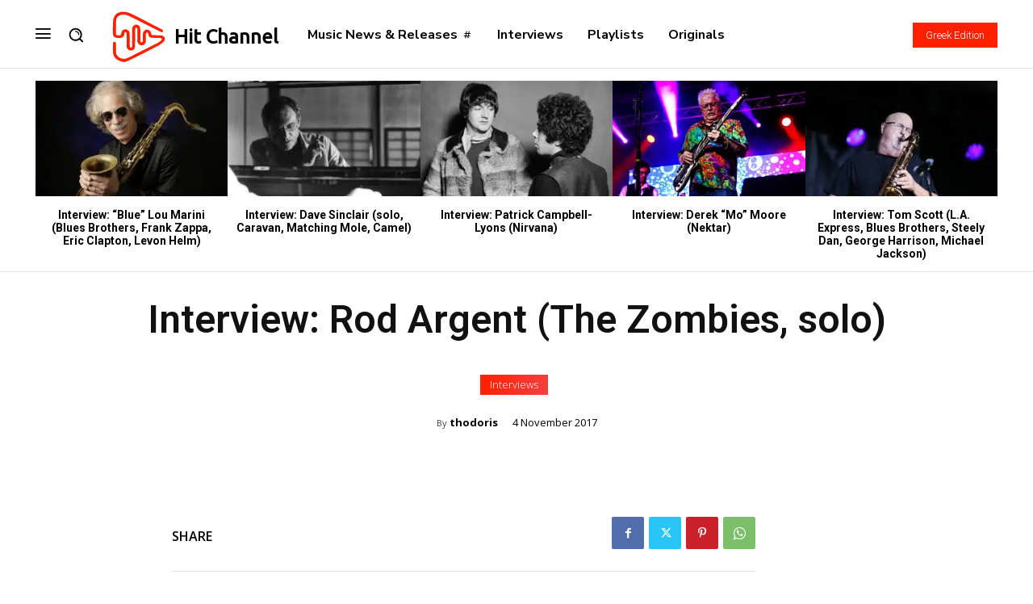

--- FILE ---
content_type: text/html; charset=UTF-8
request_url: https://hit-channel.com/interview-rod-argent-the-zombies-solo/
body_size: 62459
content:
<!doctype html >
<!--[if IE 8]>    <html class="ie8" lang="en"> <![endif]-->
<!--[if IE 9]>    <html class="ie9" lang="en"> <![endif]-->
<!--[if gt IE 8]><!--> <html lang="en-US" prefix="og: https://ogp.me/ns#"> 
<head>
<title>Interview: Rod Argent (The Zombies, Solo) | Hit Channel</title>
    
    <meta charset="UTF-8" />
    <meta name="viewport" content="width=device-width, initial-scale=1.0">
    <link rel="pingback" href="https://hit-channel.com/xmlrpc.php" />
    
<script type="8f5ccf563d43f85d07e235c4-text/javascript" id="google_gtagjs-js-consent-mode-data-layer">
/* <![CDATA[ */
window.dataLayer = window.dataLayer || [];function gtag(){dataLayer.push(arguments);}
gtag('consent', 'default', {"ad_personalization":"denied","ad_storage":"denied","ad_user_data":"denied","analytics_storage":"denied","functionality_storage":"denied","security_storage":"denied","personalization_storage":"denied","region":["AT","BE","BG","CH","CY","CZ","DE","DK","EE","ES","FI","FR","GB","GR","HR","HU","IE","IS","IT","LI","LT","LU","LV","MT","NL","NO","PL","PT","RO","SE","SI","SK"],"wait_for_update":500});
window._googlesitekitConsentCategoryMap = {"statistics":["analytics_storage"],"marketing":["ad_storage","ad_user_data","ad_personalization"],"functional":["functionality_storage","security_storage"],"preferences":["personalization_storage"]};
window._googlesitekitConsents = {"ad_personalization":"denied","ad_storage":"denied","ad_user_data":"denied","analytics_storage":"denied","functionality_storage":"denied","security_storage":"denied","personalization_storage":"denied","region":["AT","BE","BG","CH","CY","CZ","DE","DK","EE","ES","FI","FR","GB","GR","HR","HU","IE","IS","IT","LI","LT","LU","LV","MT","NL","NO","PL","PT","RO","SE","SI","SK"],"wait_for_update":500};
/* ]]> */
</script>



<meta name="description" content="HIT CHANNEL EXCLUSIVE INTERVIEW: October 2017. We had the great honour to talk with a legendary musician and composer: Rod Argent. He is best known as the"/>
<meta name="robots" content="follow, index, max-snippet:-1, max-video-preview:-1, max-image-preview:standard"/>
<link rel="canonical" href="https://hit-channel.com/interview-rod-argent-the-zombies-solo/" />
<meta property="og:locale" content="en_US" />
<meta property="og:type" content="article" />
<meta property="og:title" content="Interview: Rod Argent (The Zombies, Solo) | Hit Channel" />
<meta property="og:description" content="HIT CHANNEL EXCLUSIVE INTERVIEW: October 2017. We had the great honour to talk with a legendary musician and composer: Rod Argent. He is best known as the" />
<meta property="og:url" content="https://hit-channel.com/interview-rod-argent-the-zombies-solo/" />
<meta property="og:site_name" content="Hit Channel" />
<meta property="article:publisher" content="https://www.facebook.com/HitChannelGreece" />
<meta property="article:tag" content="Nevermind" />
<meta property="article:tag" content="Nirvana" />
<meta property="article:tag" content="Odessy and Oracle" />
<meta property="article:tag" content="Ringo Starr" />
<meta property="article:tag" content="Rod Argent" />
<meta property="article:tag" content="Roger Daltrey" />
<meta property="article:tag" content="The Zombies" />
<meta property="article:section" content="Interviews" />
<meta property="og:updated_time" content="2023-11-15T03:45:23-05:00" />
<meta property="og:image" content="https://hit-channel.com/wp-content/uploads/2023/09/argent1.jpg" />
<meta property="og:image:secure_url" content="https://hit-channel.com/wp-content/uploads/2023/09/argent1.jpg" />
<meta property="og:image:width" content="1200" />
<meta property="og:image:height" content="795" />
<meta property="og:image:alt" content="Rod Argent" />
<meta property="og:image:type" content="image/jpeg" />
<meta property="article:published_time" content="2017-11-04T06:03:08-04:00" />
<meta property="article:modified_time" content="2023-11-15T03:45:23-05:00" />
<meta name="twitter:card" content="summary_large_image" />
<meta name="twitter:title" content="Interview: Rod Argent (The Zombies, Solo) | Hit Channel" />
<meta name="twitter:description" content="HIT CHANNEL EXCLUSIVE INTERVIEW: October 2017. We had the great honour to talk with a legendary musician and composer: Rod Argent. He is best known as the" />
<meta name="twitter:site" content="@HitChannel" />
<meta name="twitter:creator" content="@HitChannel" />
<meta name="twitter:image" content="https://hit-channel.com/wp-content/uploads/2023/09/argent1.jpg" />
<meta name="twitter:label1" content="Written by" />
<meta name="twitter:data1" content="thodoris" />
<meta name="twitter:label2" content="Time to read" />
<meta name="twitter:data2" content="26 minutes" />
<script type="application/ld+json" class="rank-math-schema">{"@context":"https://schema.org","@graph":[{"@type":"Organization","@id":"https://hit-channel.com/#organization","name":"Hit Channel","sameAs":["https://www.facebook.com/HitChannelGreece","https://twitter.com/HitChannel"]},{"@type":"WebSite","@id":"https://hit-channel.com/#website","url":"https://hit-channel.com","name":"Hit Channel","alternateName":"Hit Channel Music","publisher":{"@id":"https://hit-channel.com/#organization"},"inLanguage":"en-US"},{"@type":"ImageObject","@id":"https://hit-channel.com/wp-content/uploads/2023/09/argent1.jpg","url":"https://hit-channel.com/wp-content/uploads/2023/09/argent1.jpg","width":"1200","height":"795","inLanguage":"en-US"},{"@type":"WebPage","@id":"https://hit-channel.com/interview-rod-argent-the-zombies-solo/#webpage","url":"https://hit-channel.com/interview-rod-argent-the-zombies-solo/","name":"Interview: Rod Argent (The Zombies, Solo) | Hit Channel","datePublished":"2017-11-04T06:03:08-04:00","dateModified":"2023-11-15T03:45:23-05:00","isPartOf":{"@id":"https://hit-channel.com/#website"},"primaryImageOfPage":{"@id":"https://hit-channel.com/wp-content/uploads/2023/09/argent1.jpg"},"inLanguage":"en-US"},{"@type":"Person","@id":"https://hit-channel.com/author/thodoris/","name":"thodoris","url":"https://hit-channel.com/author/thodoris/","image":{"@type":"ImageObject","@id":"https://secure.gravatar.com/avatar/e0b269db4e3b431c50dafb261153dc45a8c00dcc5990fc174c758be2ae2792fe?s=96&amp;d=mm&amp;r=g","url":"https://secure.gravatar.com/avatar/e0b269db4e3b431c50dafb261153dc45a8c00dcc5990fc174c758be2ae2792fe?s=96&amp;d=mm&amp;r=g","caption":"thodoris","inLanguage":"en-US"},"worksFor":{"@id":"https://hit-channel.com/#organization"}},{"@type":"NewsArticle","headline":"Interview: Rod Argent (The Zombies, Solo) | Hit Channel","keywords":"Rod Argent,The Zombies,interview,Ringo Starr,She's not There","datePublished":"2017-11-04T06:03:08-04:00","dateModified":"2023-11-15T03:45:23-05:00","articleSection":"Interviews","author":{"@id":"https://hit-channel.com/author/thodoris/","name":"thodoris"},"publisher":{"@id":"https://hit-channel.com/#organization"},"description":"HIT CHANNEL EXCLUSIVE INTERVIEW: October 2017. We had the great honour to talk with a legendary musician and composer: Rod Argent. He is best known as the","name":"Interview: Rod Argent (The Zombies, Solo) | Hit Channel","@id":"https://hit-channel.com/interview-rod-argent-the-zombies-solo/#richSnippet","isPartOf":{"@id":"https://hit-channel.com/interview-rod-argent-the-zombies-solo/#webpage"},"image":{"@id":"https://hit-channel.com/wp-content/uploads/2023/09/argent1.jpg"},"inLanguage":"en-US","mainEntityOfPage":{"@id":"https://hit-channel.com/interview-rod-argent-the-zombies-solo/#webpage"}}]}</script>


<link rel='dns-prefetch' href='//www.googletagmanager.com' />
<link rel='dns-prefetch' href='//fonts.googleapis.com' />
<link rel="alternate" type="application/rss+xml" title="Hit Channel &raquo; Feed" href="https://hit-channel.com/feed/" />
<link rel="alternate" type="application/rss+xml" title="Hit Channel &raquo; Comments Feed" href="https://hit-channel.com/comments/feed/" />
<link rel="alternate" title="oEmbed (JSON)" type="application/json+oembed" href="https://hit-channel.com/wp-json/oembed/1.0/embed?url=https%3A%2F%2Fhit-channel.com%2Finterview-rod-argent-the-zombies-solo%2F" />
<link rel="alternate" title="oEmbed (XML)" type="text/xml+oembed" href="https://hit-channel.com/wp-json/oembed/1.0/embed?url=https%3A%2F%2Fhit-channel.com%2Finterview-rod-argent-the-zombies-solo%2F&#038;format=xml" />
<style id='wp-img-auto-sizes-contain-inline-css' type='text/css'>
img:is([sizes=auto i],[sizes^="auto," i]){contain-intrinsic-size:3000px 1500px}
/*# sourceURL=wp-img-auto-sizes-contain-inline-css */
</style>
<style id='wp-emoji-styles-inline-css' type='text/css'>

	img.wp-smiley, img.emoji {
		display: inline !important;
		border: none !important;
		box-shadow: none !important;
		height: 1em !important;
		width: 1em !important;
		margin: 0 0.07em !important;
		vertical-align: -0.1em !important;
		background: none !important;
		padding: 0 !important;
	}
/*# sourceURL=wp-emoji-styles-inline-css */
</style>
<style id='wp-block-library-inline-css' type='text/css'>
:root{--wp-block-synced-color:#7a00df;--wp-block-synced-color--rgb:122,0,223;--wp-bound-block-color:var(--wp-block-synced-color);--wp-editor-canvas-background:#ddd;--wp-admin-theme-color:#007cba;--wp-admin-theme-color--rgb:0,124,186;--wp-admin-theme-color-darker-10:#006ba1;--wp-admin-theme-color-darker-10--rgb:0,107,160.5;--wp-admin-theme-color-darker-20:#005a87;--wp-admin-theme-color-darker-20--rgb:0,90,135;--wp-admin-border-width-focus:2px}@media (min-resolution:192dpi){:root{--wp-admin-border-width-focus:1.5px}}.wp-element-button{cursor:pointer}:root .has-very-light-gray-background-color{background-color:#eee}:root .has-very-dark-gray-background-color{background-color:#313131}:root .has-very-light-gray-color{color:#eee}:root .has-very-dark-gray-color{color:#313131}:root .has-vivid-green-cyan-to-vivid-cyan-blue-gradient-background{background:linear-gradient(135deg,#00d084,#0693e3)}:root .has-purple-crush-gradient-background{background:linear-gradient(135deg,#34e2e4,#4721fb 50%,#ab1dfe)}:root .has-hazy-dawn-gradient-background{background:linear-gradient(135deg,#faaca8,#dad0ec)}:root .has-subdued-olive-gradient-background{background:linear-gradient(135deg,#fafae1,#67a671)}:root .has-atomic-cream-gradient-background{background:linear-gradient(135deg,#fdd79a,#004a59)}:root .has-nightshade-gradient-background{background:linear-gradient(135deg,#330968,#31cdcf)}:root .has-midnight-gradient-background{background:linear-gradient(135deg,#020381,#2874fc)}:root{--wp--preset--font-size--normal:16px;--wp--preset--font-size--huge:42px}.has-regular-font-size{font-size:1em}.has-larger-font-size{font-size:2.625em}.has-normal-font-size{font-size:var(--wp--preset--font-size--normal)}.has-huge-font-size{font-size:var(--wp--preset--font-size--huge)}.has-text-align-center{text-align:center}.has-text-align-left{text-align:left}.has-text-align-right{text-align:right}.has-fit-text{white-space:nowrap!important}#end-resizable-editor-section{display:none}.aligncenter{clear:both}.items-justified-left{justify-content:flex-start}.items-justified-center{justify-content:center}.items-justified-right{justify-content:flex-end}.items-justified-space-between{justify-content:space-between}.screen-reader-text{border:0;clip-path:inset(50%);height:1px;margin:-1px;overflow:hidden;padding:0;position:absolute;width:1px;word-wrap:normal!important}.screen-reader-text:focus{background-color:#ddd;clip-path:none;color:#444;display:block;font-size:1em;height:auto;left:5px;line-height:normal;padding:15px 23px 14px;text-decoration:none;top:5px;width:auto;z-index:100000}html :where(.has-border-color){border-style:solid}html :where([style*=border-top-color]){border-top-style:solid}html :where([style*=border-right-color]){border-right-style:solid}html :where([style*=border-bottom-color]){border-bottom-style:solid}html :where([style*=border-left-color]){border-left-style:solid}html :where([style*=border-width]){border-style:solid}html :where([style*=border-top-width]){border-top-style:solid}html :where([style*=border-right-width]){border-right-style:solid}html :where([style*=border-bottom-width]){border-bottom-style:solid}html :where([style*=border-left-width]){border-left-style:solid}html :where(img[class*=wp-image-]){height:auto;max-width:100%}:where(figure){margin:0 0 1em}html :where(.is-position-sticky){--wp-admin--admin-bar--position-offset:var(--wp-admin--admin-bar--height,0px)}@media screen and (max-width:600px){html :where(.is-position-sticky){--wp-admin--admin-bar--position-offset:0px}}

/*# sourceURL=wp-block-library-inline-css */
</style><style id='global-styles-inline-css' type='text/css'>
:root{--wp--preset--aspect-ratio--square: 1;--wp--preset--aspect-ratio--4-3: 4/3;--wp--preset--aspect-ratio--3-4: 3/4;--wp--preset--aspect-ratio--3-2: 3/2;--wp--preset--aspect-ratio--2-3: 2/3;--wp--preset--aspect-ratio--16-9: 16/9;--wp--preset--aspect-ratio--9-16: 9/16;--wp--preset--color--black: #000000;--wp--preset--color--cyan-bluish-gray: #abb8c3;--wp--preset--color--white: #ffffff;--wp--preset--color--pale-pink: #f78da7;--wp--preset--color--vivid-red: #cf2e2e;--wp--preset--color--luminous-vivid-orange: #ff6900;--wp--preset--color--luminous-vivid-amber: #fcb900;--wp--preset--color--light-green-cyan: #7bdcb5;--wp--preset--color--vivid-green-cyan: #00d084;--wp--preset--color--pale-cyan-blue: #8ed1fc;--wp--preset--color--vivid-cyan-blue: #0693e3;--wp--preset--color--vivid-purple: #9b51e0;--wp--preset--gradient--vivid-cyan-blue-to-vivid-purple: linear-gradient(135deg,rgb(6,147,227) 0%,rgb(155,81,224) 100%);--wp--preset--gradient--light-green-cyan-to-vivid-green-cyan: linear-gradient(135deg,rgb(122,220,180) 0%,rgb(0,208,130) 100%);--wp--preset--gradient--luminous-vivid-amber-to-luminous-vivid-orange: linear-gradient(135deg,rgb(252,185,0) 0%,rgb(255,105,0) 100%);--wp--preset--gradient--luminous-vivid-orange-to-vivid-red: linear-gradient(135deg,rgb(255,105,0) 0%,rgb(207,46,46) 100%);--wp--preset--gradient--very-light-gray-to-cyan-bluish-gray: linear-gradient(135deg,rgb(238,238,238) 0%,rgb(169,184,195) 100%);--wp--preset--gradient--cool-to-warm-spectrum: linear-gradient(135deg,rgb(74,234,220) 0%,rgb(151,120,209) 20%,rgb(207,42,186) 40%,rgb(238,44,130) 60%,rgb(251,105,98) 80%,rgb(254,248,76) 100%);--wp--preset--gradient--blush-light-purple: linear-gradient(135deg,rgb(255,206,236) 0%,rgb(152,150,240) 100%);--wp--preset--gradient--blush-bordeaux: linear-gradient(135deg,rgb(254,205,165) 0%,rgb(254,45,45) 50%,rgb(107,0,62) 100%);--wp--preset--gradient--luminous-dusk: linear-gradient(135deg,rgb(255,203,112) 0%,rgb(199,81,192) 50%,rgb(65,88,208) 100%);--wp--preset--gradient--pale-ocean: linear-gradient(135deg,rgb(255,245,203) 0%,rgb(182,227,212) 50%,rgb(51,167,181) 100%);--wp--preset--gradient--electric-grass: linear-gradient(135deg,rgb(202,248,128) 0%,rgb(113,206,126) 100%);--wp--preset--gradient--midnight: linear-gradient(135deg,rgb(2,3,129) 0%,rgb(40,116,252) 100%);--wp--preset--font-size--small: 11px;--wp--preset--font-size--medium: 20px;--wp--preset--font-size--large: 32px;--wp--preset--font-size--x-large: 42px;--wp--preset--font-size--regular: 15px;--wp--preset--font-size--larger: 50px;--wp--preset--spacing--20: 0.44rem;--wp--preset--spacing--30: 0.67rem;--wp--preset--spacing--40: 1rem;--wp--preset--spacing--50: 1.5rem;--wp--preset--spacing--60: 2.25rem;--wp--preset--spacing--70: 3.38rem;--wp--preset--spacing--80: 5.06rem;--wp--preset--shadow--natural: 6px 6px 9px rgba(0, 0, 0, 0.2);--wp--preset--shadow--deep: 12px 12px 50px rgba(0, 0, 0, 0.4);--wp--preset--shadow--sharp: 6px 6px 0px rgba(0, 0, 0, 0.2);--wp--preset--shadow--outlined: 6px 6px 0px -3px rgb(255, 255, 255), 6px 6px rgb(0, 0, 0);--wp--preset--shadow--crisp: 6px 6px 0px rgb(0, 0, 0);}:where(.is-layout-flex){gap: 0.5em;}:where(.is-layout-grid){gap: 0.5em;}body .is-layout-flex{display: flex;}.is-layout-flex{flex-wrap: wrap;align-items: center;}.is-layout-flex > :is(*, div){margin: 0;}body .is-layout-grid{display: grid;}.is-layout-grid > :is(*, div){margin: 0;}:where(.wp-block-columns.is-layout-flex){gap: 2em;}:where(.wp-block-columns.is-layout-grid){gap: 2em;}:where(.wp-block-post-template.is-layout-flex){gap: 1.25em;}:where(.wp-block-post-template.is-layout-grid){gap: 1.25em;}.has-black-color{color: var(--wp--preset--color--black) !important;}.has-cyan-bluish-gray-color{color: var(--wp--preset--color--cyan-bluish-gray) !important;}.has-white-color{color: var(--wp--preset--color--white) !important;}.has-pale-pink-color{color: var(--wp--preset--color--pale-pink) !important;}.has-vivid-red-color{color: var(--wp--preset--color--vivid-red) !important;}.has-luminous-vivid-orange-color{color: var(--wp--preset--color--luminous-vivid-orange) !important;}.has-luminous-vivid-amber-color{color: var(--wp--preset--color--luminous-vivid-amber) !important;}.has-light-green-cyan-color{color: var(--wp--preset--color--light-green-cyan) !important;}.has-vivid-green-cyan-color{color: var(--wp--preset--color--vivid-green-cyan) !important;}.has-pale-cyan-blue-color{color: var(--wp--preset--color--pale-cyan-blue) !important;}.has-vivid-cyan-blue-color{color: var(--wp--preset--color--vivid-cyan-blue) !important;}.has-vivid-purple-color{color: var(--wp--preset--color--vivid-purple) !important;}.has-black-background-color{background-color: var(--wp--preset--color--black) !important;}.has-cyan-bluish-gray-background-color{background-color: var(--wp--preset--color--cyan-bluish-gray) !important;}.has-white-background-color{background-color: var(--wp--preset--color--white) !important;}.has-pale-pink-background-color{background-color: var(--wp--preset--color--pale-pink) !important;}.has-vivid-red-background-color{background-color: var(--wp--preset--color--vivid-red) !important;}.has-luminous-vivid-orange-background-color{background-color: var(--wp--preset--color--luminous-vivid-orange) !important;}.has-luminous-vivid-amber-background-color{background-color: var(--wp--preset--color--luminous-vivid-amber) !important;}.has-light-green-cyan-background-color{background-color: var(--wp--preset--color--light-green-cyan) !important;}.has-vivid-green-cyan-background-color{background-color: var(--wp--preset--color--vivid-green-cyan) !important;}.has-pale-cyan-blue-background-color{background-color: var(--wp--preset--color--pale-cyan-blue) !important;}.has-vivid-cyan-blue-background-color{background-color: var(--wp--preset--color--vivid-cyan-blue) !important;}.has-vivid-purple-background-color{background-color: var(--wp--preset--color--vivid-purple) !important;}.has-black-border-color{border-color: var(--wp--preset--color--black) !important;}.has-cyan-bluish-gray-border-color{border-color: var(--wp--preset--color--cyan-bluish-gray) !important;}.has-white-border-color{border-color: var(--wp--preset--color--white) !important;}.has-pale-pink-border-color{border-color: var(--wp--preset--color--pale-pink) !important;}.has-vivid-red-border-color{border-color: var(--wp--preset--color--vivid-red) !important;}.has-luminous-vivid-orange-border-color{border-color: var(--wp--preset--color--luminous-vivid-orange) !important;}.has-luminous-vivid-amber-border-color{border-color: var(--wp--preset--color--luminous-vivid-amber) !important;}.has-light-green-cyan-border-color{border-color: var(--wp--preset--color--light-green-cyan) !important;}.has-vivid-green-cyan-border-color{border-color: var(--wp--preset--color--vivid-green-cyan) !important;}.has-pale-cyan-blue-border-color{border-color: var(--wp--preset--color--pale-cyan-blue) !important;}.has-vivid-cyan-blue-border-color{border-color: var(--wp--preset--color--vivid-cyan-blue) !important;}.has-vivid-purple-border-color{border-color: var(--wp--preset--color--vivid-purple) !important;}.has-vivid-cyan-blue-to-vivid-purple-gradient-background{background: var(--wp--preset--gradient--vivid-cyan-blue-to-vivid-purple) !important;}.has-light-green-cyan-to-vivid-green-cyan-gradient-background{background: var(--wp--preset--gradient--light-green-cyan-to-vivid-green-cyan) !important;}.has-luminous-vivid-amber-to-luminous-vivid-orange-gradient-background{background: var(--wp--preset--gradient--luminous-vivid-amber-to-luminous-vivid-orange) !important;}.has-luminous-vivid-orange-to-vivid-red-gradient-background{background: var(--wp--preset--gradient--luminous-vivid-orange-to-vivid-red) !important;}.has-very-light-gray-to-cyan-bluish-gray-gradient-background{background: var(--wp--preset--gradient--very-light-gray-to-cyan-bluish-gray) !important;}.has-cool-to-warm-spectrum-gradient-background{background: var(--wp--preset--gradient--cool-to-warm-spectrum) !important;}.has-blush-light-purple-gradient-background{background: var(--wp--preset--gradient--blush-light-purple) !important;}.has-blush-bordeaux-gradient-background{background: var(--wp--preset--gradient--blush-bordeaux) !important;}.has-luminous-dusk-gradient-background{background: var(--wp--preset--gradient--luminous-dusk) !important;}.has-pale-ocean-gradient-background{background: var(--wp--preset--gradient--pale-ocean) !important;}.has-electric-grass-gradient-background{background: var(--wp--preset--gradient--electric-grass) !important;}.has-midnight-gradient-background{background: var(--wp--preset--gradient--midnight) !important;}.has-small-font-size{font-size: var(--wp--preset--font-size--small) !important;}.has-medium-font-size{font-size: var(--wp--preset--font-size--medium) !important;}.has-large-font-size{font-size: var(--wp--preset--font-size--large) !important;}.has-x-large-font-size{font-size: var(--wp--preset--font-size--x-large) !important;}
/*# sourceURL=global-styles-inline-css */
</style>

<style id='classic-theme-styles-inline-css' type='text/css'>
/*! This file is auto-generated */
.wp-block-button__link{color:#fff;background-color:#32373c;border-radius:9999px;box-shadow:none;text-decoration:none;padding:calc(.667em + 2px) calc(1.333em + 2px);font-size:1.125em}.wp-block-file__button{background:#32373c;color:#fff;text-decoration:none}
/*# sourceURL=/wp-includes/css/classic-themes.min.css */
</style>
<link rel='stylesheet' id='td-plugin-newsletter-css' href='https://hit-channel.com/wp-content/plugins/td-newsletter/style.css' type='text/css' media='all' />
<link rel='stylesheet' id='td-plugin-multi-purpose-css' href='https://hit-channel.com/wp-content/plugins/td-composer/td-multi-purpose/style.css' type='text/css' media='all' />
<link rel='stylesheet' id='google-fonts-style-css' href='https://fonts.googleapis.com/css?family=Roboto%3A400%2C600%2C700%2C300%7COpen+Sans%3A400%2C600%2C700%2C300%7CNunito+Sans%3A700%2C400%2C800%2C600%7CUbuntu%3A600%2C400%7CNunito%3A400%7CTrirong%3A800%2C400%7CRoboto%3A700%2C400%7COswald%3A600%2C400%7CMontserrat%3A400%7COpen+Sans%3A400%2C600%7CMerriweather%3A700%2C400&#038;display=swap' type='text/css' media='all' />
<link rel='stylesheet' id='td-theme-css' href='https://hit-channel.com/wp-content/themes/Newspaper/style.css' type='text/css' media='all' />

<link rel='stylesheet' id='td-theme-child-css' href='https://hit-channel.com/wp-content/themes/Newspaper-child/style.css' type='text/css' media='all' />
<link rel='stylesheet' id='open_iconic-css' href='https://hit-channel.com/wp-content/plugins/td-composer/assets/fonts/open-iconic/open-iconic.css' type='text/css' media='all' />
<link rel='stylesheet' id='td-legacy-framework-front-style-css' href='https://hit-channel.com/wp-content/plugins/td-composer/legacy/Newspaper/assets/css/td_legacy_main.css' type='text/css' media='all' />
<link rel='stylesheet' id='td-standard-pack-framework-front-style-css' href='https://hit-channel.com/wp-content/plugins/td-standard-pack/Newspaper/assets/css/td_standard_pack_main.css' type='text/css' media='all' />
<link rel='stylesheet' id='tdb_style_cloud_templates_front-css' href='https://hit-channel.com/wp-content/plugins/td-cloud-library/assets/css/tdb_main.css' type='text/css' media='all' />
<script type="8f5ccf563d43f85d07e235c4-text/javascript" src="https://hit-channel.com/wp-includes/js/jquery/jquery.min.js" id="jquery-core-js"></script>
<script type="8f5ccf563d43f85d07e235c4-text/javascript" src="https://hit-channel.com/wp-includes/js/jquery/jquery-migrate.min.js" id="jquery-migrate-js"></script>



<script type="8f5ccf563d43f85d07e235c4-text/javascript" src="https://www.googletagmanager.com/gtag/js?id=GT-WB7XJ5M" id="google_gtagjs-js" async></script>
<script type="8f5ccf563d43f85d07e235c4-text/javascript" id="google_gtagjs-js-after">
/* <![CDATA[ */
window.dataLayer = window.dataLayer || [];function gtag(){dataLayer.push(arguments);}
gtag("set","linker",{"domains":["hit-channel.com"]});
gtag("js", new Date());
gtag("set", "developer_id.dZTNiMT", true);
gtag("config", "GT-WB7XJ5M");
//# sourceURL=google_gtagjs-js-after
/* ]]> */
</script>
<link rel="https://api.w.org/" href="https://hit-channel.com/wp-json/" /><link rel="alternate" title="JSON" type="application/json" href="https://hit-channel.com/wp-json/wp/v2/posts/462" /><link rel="EditURI" type="application/rsd+xml" title="RSD" href="https://hit-channel.com/xmlrpc.php?rsd" />
<link rel='shortlink' href='https://hit-channel.com/?p=462' />
<meta name="generator" content="Site Kit by Google 1.170.0" />    <script type="8f5ccf563d43f85d07e235c4-text/javascript">
        window.tdb_global_vars = {"wpRestUrl":"https:\/\/hit-channel.com\/wp-json\/","permalinkStructure":"\/%postname%\/"};
        window.tdb_p_autoload_vars = {"isAjax":false,"isAdminBarShowing":false,"autoloadStatus":"off","origPostEditUrl":null};
    </script>
    
    

    
	            <style id="tdb-global-fonts">
                
:root{--global-font-1:Roboto;}
            </style>
            


<script type="8f5ccf563d43f85d07e235c4-text/javascript" id="td-generated-header-js">
    
    

	    var tdBlocksArray = []; //here we store all the items for the current page

	    // td_block class - each ajax block uses a object of this class for requests
	    function tdBlock() {
		    this.id = '';
		    this.block_type = 1; //block type id (1-234 etc)
		    this.atts = '';
		    this.td_column_number = '';
		    this.td_current_page = 1; //
		    this.post_count = 0; //from wp
		    this.found_posts = 0; //from wp
		    this.max_num_pages = 0; //from wp
		    this.td_filter_value = ''; //current live filter value
		    this.is_ajax_running = false;
		    this.td_user_action = ''; // load more or infinite loader (used by the animation)
		    this.header_color = '';
		    this.ajax_pagination_infinite_stop = ''; //show load more at page x
	    }

        // td_js_generator - mini detector
        ( function () {
            var htmlTag = document.getElementsByTagName("html")[0];

	        if ( navigator.userAgent.indexOf("MSIE 10.0") > -1 ) {
                htmlTag.className += ' ie10';
            }

            if ( !!navigator.userAgent.match(/Trident.*rv\:11\./) ) {
                htmlTag.className += ' ie11';
            }

	        if ( navigator.userAgent.indexOf("Edge") > -1 ) {
                htmlTag.className += ' ieEdge';
            }

            if ( /(iPad|iPhone|iPod)/g.test(navigator.userAgent) ) {
                htmlTag.className += ' td-md-is-ios';
            }

            var user_agent = navigator.userAgent.toLowerCase();
            if ( user_agent.indexOf("android") > -1 ) {
                htmlTag.className += ' td-md-is-android';
            }

            if ( -1 !== navigator.userAgent.indexOf('Mac OS X')  ) {
                htmlTag.className += ' td-md-is-os-x';
            }

            if ( /chrom(e|ium)/.test(navigator.userAgent.toLowerCase()) ) {
               htmlTag.className += ' td-md-is-chrome';
            }

            if ( -1 !== navigator.userAgent.indexOf('Firefox') ) {
                htmlTag.className += ' td-md-is-firefox';
            }

            if ( -1 !== navigator.userAgent.indexOf('Safari') && -1 === navigator.userAgent.indexOf('Chrome') ) {
                htmlTag.className += ' td-md-is-safari';
            }

            if( -1 !== navigator.userAgent.indexOf('IEMobile') ){
                htmlTag.className += ' td-md-is-iemobile';
            }

        })();

        var tdLocalCache = {};

        ( function () {
            "use strict";

            tdLocalCache = {
                data: {},
                remove: function (resource_id) {
                    delete tdLocalCache.data[resource_id];
                },
                exist: function (resource_id) {
                    return tdLocalCache.data.hasOwnProperty(resource_id) && tdLocalCache.data[resource_id] !== null;
                },
                get: function (resource_id) {
                    return tdLocalCache.data[resource_id];
                },
                set: function (resource_id, cachedData) {
                    tdLocalCache.remove(resource_id);
                    tdLocalCache.data[resource_id] = cachedData;
                }
            };
        })();

    
    
var td_viewport_interval_list=[{"limitBottom":767,"sidebarWidth":228},{"limitBottom":1018,"sidebarWidth":300},{"limitBottom":1140,"sidebarWidth":324}];
var td_animation_stack_effect="type3";
var tds_animation_stack=true;
var td_animation_stack_specific_selectors=".entry-thumb, img[class*=\"wp-image-\"], a.td-sml-link-to-image > img, .td-lazy-img";
var td_animation_stack_general_selectors=".td-animation-stack .entry-thumb, .post .entry-thumb, .post img[class*=\"wp-image-\"], a.td-sml-link-to-image > img, .td-animation-stack .td-lazy-img";
var tds_general_modal_image="yes";
var tds_video_lazy="enabled";
var tdc_is_installed="yes";
var tdc_domain_active=false;
var td_ajax_url="https:\/\/hit-channel.com\/wp-admin\/admin-ajax.php?td_theme_name=Newspaper&v=12.7.4";
var td_get_template_directory_uri="https:\/\/hit-channel.com\/wp-content\/plugins\/td-composer\/legacy\/common";
var tds_snap_menu="";
var tds_logo_on_sticky="";
var tds_header_style="";
var td_please_wait="Please wait...";
var td_email_user_pass_incorrect="User or password incorrect!";
var td_email_user_incorrect="Email or username incorrect!";
var td_email_incorrect="Email incorrect!";
var td_user_incorrect="Username incorrect!";
var td_email_user_empty="Email or username empty!";
var td_pass_empty="Pass empty!";
var td_pass_pattern_incorrect="Invalid Pass Pattern!";
var td_retype_pass_incorrect="Retyped Pass incorrect!";
var tds_more_articles_on_post_enable="";
var tds_more_articles_on_post_time_to_wait="1";
var tds_more_articles_on_post_pages_distance_from_top=0;
var tds_captcha="";
var tds_theme_color_site_wide="#ff2000";
var tds_smart_sidebar="enabled";
var tdThemeName="Newspaper";
var tdThemeNameWl="Newspaper";
var td_magnific_popup_translation_tPrev="Previous (Left arrow key)";
var td_magnific_popup_translation_tNext="Next (Right arrow key)";
var td_magnific_popup_translation_tCounter="%curr% of %total%";
var td_magnific_popup_translation_ajax_tError="The content from %url% could not be loaded.";
var td_magnific_popup_translation_image_tError="The image #%curr% could not be loaded.";
var tdBlockNonce="eff69f2f1f";
var tdMobileMenu="enabled";
var tdMobileSearch="enabled";
var tdDateNamesI18n={"month_names":["January","February","March","April","May","June","July","August","September","October","November","December"],"month_names_short":["Jan","Feb","Mar","Apr","May","Jun","Jul","Aug","Sep","Oct","Nov","Dec"],"day_names":["Sunday","Monday","Tuesday","Wednesday","Thursday","Friday","Saturday"],"day_names_short":["Sun","Mon","Tue","Wed","Thu","Fri","Sat"]};
var tdb_modal_confirm="Save";
var tdb_modal_cancel="Cancel";
var tdb_modal_confirm_alt="Yes";
var tdb_modal_cancel_alt="No";
var td_deploy_mode="deploy";
var td_ad_background_click_link="";
var td_ad_background_click_target="";
</script>






 <script async src="https://pagead2.googlesyndication.com/pagead/js/adsbygoogle.js?client=ca-pub-1643015352832489" crossorigin="anonymous" type="8f5ccf563d43f85d07e235c4-text/javascript"></script>

<script async custom-element="amp-ad" src="https://cdn.ampproject.org/v0/amp-ad-0.1.js" type="8f5ccf563d43f85d07e235c4-text/javascript"></script>


<link rel="icon" href="https://hit-channel.com/wp-content/uploads/2023/10/cropped-favi-32x32.png" sizes="32x32" />
<link rel="icon" href="https://hit-channel.com/wp-content/uploads/2023/10/cropped-favi-192x192.png" sizes="192x192" />
<link rel="apple-touch-icon" href="https://hit-channel.com/wp-content/uploads/2023/10/cropped-favi-180x180.png" />
<meta name="msapplication-TileImage" content="https://hit-channel.com/wp-content/uploads/2023/10/cropped-favi-270x270.png" />





	<style id="td-inline-css-aggregated">@media (max-width:767px){.td-header-desktop-wrap{display:none}}@media (min-width:767px){.td-header-mobile-wrap{display:none}}:root{--nft-custom-color-1:#333333;--nft-custom-color-2:#aaaaaa}body,p{font-family:Roboto;font-size:20px;line-height:32px;font-weight:300}.td_cl .td-container{width:100%}@media (min-width:768px) and (max-width:1018px){.td_cl{padding:0 14px}}@media (max-width:767px){.td_cl .td-container{padding:0}}@media (min-width:1019px) and (max-width:1140px){.td_cl.stretch_row_content_no_space{padding-left:20px;padding-right:20px}}@media (min-width:1141px){.td_cl.stretch_row_content_no_space{padding-left:24px;padding-right:24px}}.td-loader-gif::before{content:'';width:100%;height:100%;position:absolute;top:0;left:0;background-image:url('https://hit-channel.com/wp-content/uploads/2023/11/hit-channel-loader.png');background-size:contain;animation:pulse 0.8s infinite;transition:none!important;background-repeat:no-repeat;background-position:center center}@keyframes pulse{0%{opacity:0.6}50%{opacity:1.0}100%{opacity:0.6}}.td-lb-box{display:none!important}:root{--td_theme_color:#ff2000;--td_slider_text:rgba(255,32,0,0.7);--td_container_transparent:transparent;--td_mobile_gradient_one_mob:#333145;--td_mobile_gradient_two_mob:#ff2000;--td_mobile_text_active_color:#ff2000}.td-header-style-12 .td-header-menu-wrap-full,.td-header-style-12 .td-affix,.td-grid-style-1.td-hover-1 .td-big-grid-post:hover .td-post-category,.td-grid-style-5.td-hover-1 .td-big-grid-post:hover .td-post-category,.td_category_template_3 .td-current-sub-category,.td_category_template_8 .td-category-header .td-category a.td-current-sub-category,.td_category_template_4 .td-category-siblings .td-category a:hover,.td_block_big_grid_9.td-grid-style-1 .td-post-category,.td_block_big_grid_9.td-grid-style-5 .td-post-category,.td-grid-style-6.td-hover-1 .td-module-thumb:after,.tdm-menu-active-style5 .td-header-menu-wrap .sf-menu>.current-menu-item>a,.tdm-menu-active-style5 .td-header-menu-wrap .sf-menu>.current-menu-ancestor>a,.tdm-menu-active-style5 .td-header-menu-wrap .sf-menu>.current-category-ancestor>a,.tdm-menu-active-style5 .td-header-menu-wrap .sf-menu>li>a:hover,.tdm-menu-active-style5 .td-header-menu-wrap .sf-menu>.sfHover>a{background-color:#ff2000}.td_mega_menu_sub_cats .cur-sub-cat,.td-mega-span h3 a:hover,.td_mod_mega_menu:hover .entry-title a,.header-search-wrap .result-msg a:hover,.td-header-top-menu .td-drop-down-search .td_module_wrap:hover .entry-title a,.td-header-top-menu .td-icon-search:hover,.td-header-wrap .result-msg a:hover,.top-header-menu li a:hover,.top-header-menu .current-menu-item>a,.top-header-menu .current-menu-ancestor>a,.top-header-menu .current-category-ancestor>a,.td-social-icon-wrap>a:hover,.td-header-sp-top-widget .td-social-icon-wrap a:hover,.td_mod_related_posts:hover h3>a,.td-post-template-11 .td-related-title .td-related-left:hover,.td-post-template-11 .td-related-title .td-related-right:hover,.td-post-template-11 .td-related-title .td-cur-simple-item,.td-post-template-11 .td_block_related_posts .td-next-prev-wrap a:hover,.td-category-header .td-pulldown-category-filter-link:hover,.td-category-siblings .td-subcat-dropdown a:hover,.td-category-siblings .td-subcat-dropdown a.td-current-sub-category,.footer-text-wrap .footer-email-wrap a,.footer-social-wrap a:hover,.td_module_17 .td-read-more a:hover,.td_module_18 .td-read-more a:hover,.td_module_19 .td-post-author-name a:hover,.td-pulldown-syle-2 .td-subcat-dropdown:hover .td-subcat-more span,.td-pulldown-syle-2 .td-subcat-dropdown:hover .td-subcat-more i,.td-pulldown-syle-3 .td-subcat-dropdown:hover .td-subcat-more span,.td-pulldown-syle-3 .td-subcat-dropdown:hover .td-subcat-more i,.tdm-menu-active-style3 .tdm-header.td-header-wrap .sf-menu>.current-category-ancestor>a,.tdm-menu-active-style3 .tdm-header.td-header-wrap .sf-menu>.current-menu-ancestor>a,.tdm-menu-active-style3 .tdm-header.td-header-wrap .sf-menu>.current-menu-item>a,.tdm-menu-active-style3 .tdm-header.td-header-wrap .sf-menu>.sfHover>a,.tdm-menu-active-style3 .tdm-header.td-header-wrap .sf-menu>li>a:hover{color:#ff2000}.td-mega-menu-page .wpb_content_element ul li a:hover,.td-theme-wrap .td-aj-search-results .td_module_wrap:hover .entry-title a,.td-theme-wrap .header-search-wrap .result-msg a:hover{color:#ff2000!important}.td_category_template_8 .td-category-header .td-category a.td-current-sub-category,.td_category_template_4 .td-category-siblings .td-category a:hover,.tdm-menu-active-style4 .tdm-header .sf-menu>.current-menu-item>a,.tdm-menu-active-style4 .tdm-header .sf-menu>.current-menu-ancestor>a,.tdm-menu-active-style4 .tdm-header .sf-menu>.current-category-ancestor>a,.tdm-menu-active-style4 .tdm-header .sf-menu>li>a:hover,.tdm-menu-active-style4 .tdm-header .sf-menu>.sfHover>a{border-color:#ff2000}.td-footer-wrapper,.td-footer-wrapper .td_block_template_7 .td-block-title>*,.td-footer-wrapper .td_block_template_17 .td-block-title,.td-footer-wrapper .td-block-title-wrap .td-wrapper-pulldown-filter{background-color:#f4f7f7}.td-footer-wrapper,.td-footer-wrapper a,.td-footer-wrapper .block-title a,.td-footer-wrapper .block-title span,.td-footer-wrapper .block-title label,.td-footer-wrapper .td-excerpt,.td-footer-wrapper .td-post-author-name span,.td-footer-wrapper .td-post-date,.td-footer-wrapper .td-social-style3 .td_social_type a,.td-footer-wrapper .td-social-style3,.td-footer-wrapper .td-social-style4 .td_social_type a,.td-footer-wrapper .td-social-style4,.td-footer-wrapper .td-social-style9,.td-footer-wrapper .td-social-style10,.td-footer-wrapper .td-social-style2 .td_social_type a,.td-footer-wrapper .td-social-style8 .td_social_type a,.td-footer-wrapper .td-social-style2 .td_social_type,.td-footer-wrapper .td-social-style8 .td_social_type,.td-footer-template-13 .td-social-name,.td-footer-wrapper .td_block_template_7 .td-block-title>*{color:#444444}.td-footer-wrapper .widget_calendar th,.td-footer-wrapper .widget_calendar td,.td-footer-wrapper .td-social-style2 .td_social_type .td-social-box,.td-footer-wrapper .td-social-style8 .td_social_type .td-social-box,.td-social-style-2 .td-icon-font:after{border-color:#444444}.td-footer-wrapper .td-module-comments a,.td-footer-wrapper .td-post-category,.td-footer-wrapper .td-slide-meta .td-post-author-name span,.td-footer-wrapper .td-slide-meta .td-post-date{color:#fff}.td-footer-bottom-full .td-container::before{background-color:rgba(68,68,68,0.1)}.td-footer-wrapper .block-title>span,.td-footer-wrapper .block-title>a,.td-footer-wrapper .widgettitle,.td-theme-wrap .td-footer-wrapper .td-container .td-block-title>*,.td-theme-wrap .td-footer-wrapper .td_block_template_6 .td-block-title:before{color:#222222}.td-post-content p,.td-post-content{font-size:19px;font-weight:300}.post .td_quote_box p,.page .td_quote_box p{font-size:19px;line-height:24px;font-weight:300}body,p{font-family:Roboto;font-size:20px;line-height:32px;font-weight:300}.td_cl .td-container{width:100%}@media (min-width:768px) and (max-width:1018px){.td_cl{padding:0 14px}}@media (max-width:767px){.td_cl .td-container{padding:0}}@media (min-width:1019px) and (max-width:1140px){.td_cl.stretch_row_content_no_space{padding-left:20px;padding-right:20px}}@media (min-width:1141px){.td_cl.stretch_row_content_no_space{padding-left:24px;padding-right:24px}}.td-loader-gif::before{content:'';width:100%;height:100%;position:absolute;top:0;left:0;background-image:url('https://hit-channel.com/wp-content/uploads/2023/11/hit-channel-loader.png');background-size:contain;animation:pulse 0.8s infinite;transition:none!important;background-repeat:no-repeat;background-position:center center}@keyframes pulse{0%{opacity:0.6}50%{opacity:1.0}100%{opacity:0.6}}.td-lb-box{display:none!important}:root{--td_theme_color:#ff2000;--td_slider_text:rgba(255,32,0,0.7);--td_container_transparent:transparent;--td_mobile_gradient_one_mob:#333145;--td_mobile_gradient_two_mob:#ff2000;--td_mobile_text_active_color:#ff2000}.td-header-style-12 .td-header-menu-wrap-full,.td-header-style-12 .td-affix,.td-grid-style-1.td-hover-1 .td-big-grid-post:hover .td-post-category,.td-grid-style-5.td-hover-1 .td-big-grid-post:hover .td-post-category,.td_category_template_3 .td-current-sub-category,.td_category_template_8 .td-category-header .td-category a.td-current-sub-category,.td_category_template_4 .td-category-siblings .td-category a:hover,.td_block_big_grid_9.td-grid-style-1 .td-post-category,.td_block_big_grid_9.td-grid-style-5 .td-post-category,.td-grid-style-6.td-hover-1 .td-module-thumb:after,.tdm-menu-active-style5 .td-header-menu-wrap .sf-menu>.current-menu-item>a,.tdm-menu-active-style5 .td-header-menu-wrap .sf-menu>.current-menu-ancestor>a,.tdm-menu-active-style5 .td-header-menu-wrap .sf-menu>.current-category-ancestor>a,.tdm-menu-active-style5 .td-header-menu-wrap .sf-menu>li>a:hover,.tdm-menu-active-style5 .td-header-menu-wrap .sf-menu>.sfHover>a{background-color:#ff2000}.td_mega_menu_sub_cats .cur-sub-cat,.td-mega-span h3 a:hover,.td_mod_mega_menu:hover .entry-title a,.header-search-wrap .result-msg a:hover,.td-header-top-menu .td-drop-down-search .td_module_wrap:hover .entry-title a,.td-header-top-menu .td-icon-search:hover,.td-header-wrap .result-msg a:hover,.top-header-menu li a:hover,.top-header-menu .current-menu-item>a,.top-header-menu .current-menu-ancestor>a,.top-header-menu .current-category-ancestor>a,.td-social-icon-wrap>a:hover,.td-header-sp-top-widget .td-social-icon-wrap a:hover,.td_mod_related_posts:hover h3>a,.td-post-template-11 .td-related-title .td-related-left:hover,.td-post-template-11 .td-related-title .td-related-right:hover,.td-post-template-11 .td-related-title .td-cur-simple-item,.td-post-template-11 .td_block_related_posts .td-next-prev-wrap a:hover,.td-category-header .td-pulldown-category-filter-link:hover,.td-category-siblings .td-subcat-dropdown a:hover,.td-category-siblings .td-subcat-dropdown a.td-current-sub-category,.footer-text-wrap .footer-email-wrap a,.footer-social-wrap a:hover,.td_module_17 .td-read-more a:hover,.td_module_18 .td-read-more a:hover,.td_module_19 .td-post-author-name a:hover,.td-pulldown-syle-2 .td-subcat-dropdown:hover .td-subcat-more span,.td-pulldown-syle-2 .td-subcat-dropdown:hover .td-subcat-more i,.td-pulldown-syle-3 .td-subcat-dropdown:hover .td-subcat-more span,.td-pulldown-syle-3 .td-subcat-dropdown:hover .td-subcat-more i,.tdm-menu-active-style3 .tdm-header.td-header-wrap .sf-menu>.current-category-ancestor>a,.tdm-menu-active-style3 .tdm-header.td-header-wrap .sf-menu>.current-menu-ancestor>a,.tdm-menu-active-style3 .tdm-header.td-header-wrap .sf-menu>.current-menu-item>a,.tdm-menu-active-style3 .tdm-header.td-header-wrap .sf-menu>.sfHover>a,.tdm-menu-active-style3 .tdm-header.td-header-wrap .sf-menu>li>a:hover{color:#ff2000}.td-mega-menu-page .wpb_content_element ul li a:hover,.td-theme-wrap .td-aj-search-results .td_module_wrap:hover .entry-title a,.td-theme-wrap .header-search-wrap .result-msg a:hover{color:#ff2000!important}.td_category_template_8 .td-category-header .td-category a.td-current-sub-category,.td_category_template_4 .td-category-siblings .td-category a:hover,.tdm-menu-active-style4 .tdm-header .sf-menu>.current-menu-item>a,.tdm-menu-active-style4 .tdm-header .sf-menu>.current-menu-ancestor>a,.tdm-menu-active-style4 .tdm-header .sf-menu>.current-category-ancestor>a,.tdm-menu-active-style4 .tdm-header .sf-menu>li>a:hover,.tdm-menu-active-style4 .tdm-header .sf-menu>.sfHover>a{border-color:#ff2000}.td-footer-wrapper,.td-footer-wrapper .td_block_template_7 .td-block-title>*,.td-footer-wrapper .td_block_template_17 .td-block-title,.td-footer-wrapper .td-block-title-wrap .td-wrapper-pulldown-filter{background-color:#f4f7f7}.td-footer-wrapper,.td-footer-wrapper a,.td-footer-wrapper .block-title a,.td-footer-wrapper .block-title span,.td-footer-wrapper .block-title label,.td-footer-wrapper .td-excerpt,.td-footer-wrapper .td-post-author-name span,.td-footer-wrapper .td-post-date,.td-footer-wrapper .td-social-style3 .td_social_type a,.td-footer-wrapper .td-social-style3,.td-footer-wrapper .td-social-style4 .td_social_type a,.td-footer-wrapper .td-social-style4,.td-footer-wrapper .td-social-style9,.td-footer-wrapper .td-social-style10,.td-footer-wrapper .td-social-style2 .td_social_type a,.td-footer-wrapper .td-social-style8 .td_social_type a,.td-footer-wrapper .td-social-style2 .td_social_type,.td-footer-wrapper .td-social-style8 .td_social_type,.td-footer-template-13 .td-social-name,.td-footer-wrapper .td_block_template_7 .td-block-title>*{color:#444444}.td-footer-wrapper .widget_calendar th,.td-footer-wrapper .widget_calendar td,.td-footer-wrapper .td-social-style2 .td_social_type .td-social-box,.td-footer-wrapper .td-social-style8 .td_social_type .td-social-box,.td-social-style-2 .td-icon-font:after{border-color:#444444}.td-footer-wrapper .td-module-comments a,.td-footer-wrapper .td-post-category,.td-footer-wrapper .td-slide-meta .td-post-author-name span,.td-footer-wrapper .td-slide-meta .td-post-date{color:#fff}.td-footer-bottom-full .td-container::before{background-color:rgba(68,68,68,0.1)}.td-footer-wrapper .block-title>span,.td-footer-wrapper .block-title>a,.td-footer-wrapper .widgettitle,.td-theme-wrap .td-footer-wrapper .td-container .td-block-title>*,.td-theme-wrap .td-footer-wrapper .td_block_template_6 .td-block-title:before{color:#222222}.td-post-content p,.td-post-content{font-size:19px;font-weight:300}.post .td_quote_box p,.page .td_quote_box p{font-size:19px;line-height:24px;font-weight:300}.tdm-btn-style1{background-color:#ff2000}.tdm-btn-style2:before{border-color:#ff2000}.tdm-btn-style2{color:#ff2000}.tdm-btn-style3{-webkit-box-shadow:0 2px 16px #ff2000;-moz-box-shadow:0 2px 16px #ff2000;box-shadow:0 2px 16px #ff2000}.tdm-btn-style3:hover{-webkit-box-shadow:0 4px 26px #ff2000;-moz-box-shadow:0 4px 26px #ff2000;box-shadow:0 4px 26px #ff2000}.tdb-no-featured-audio{background-color:#ffffff;display:none}.tdb_single_featured_image .tdb-block-inner img{display:none}.tdi_2{min-height:0}.tdi_2>.td-element-style:after{content:''!important;width:100%!important;height:100%!important;position:absolute!important;top:0!important;left:0!important;z-index:0!important;display:block!important;background-color:#ffffff!important}.td-header-mobile-sticky-wrap.td-header-active{opacity:1}@media (max-width:767px){.tdi_2{border-color:#e5e5e5!important;border-style:solid!important;border-width:0px 0px 1px 0px!important}}.tdi_4,.tdi_4 .tdc-columns{min-height:0}#tdi_3.tdc-row[class*='stretch_row']>.td-pb-row>.td-element-style,#tdi_3.tdc-row[class*='stretch_row']>.td-pb-row>.tdc-video-outer-wrapper{width:100%!important}.tdi_4,.tdi_4 .tdc-columns{display:block}.tdi_4 .tdc-columns{width:100%}.tdi_4:before,.tdi_4:after{display:table}@media (max-width:767px){.tdi_4,.tdi_4 .tdc-columns{display:flex;flex-direction:row;flex-wrap:nowrap;justify-content:flex-start;align-items:center}.tdi_4 .tdc-columns{width:100%}.tdi_4:before,.tdi_4:after{display:none}@media (min-width:768px){.tdi_4{margin-left:-0px;margin-right:-0px}.tdi_4 .tdc-row-video-background-error,.tdi_4>.vc_column,.tdi_4>.tdc-columns>.vc_column{padding-left:0px;padding-right:0px}}}@media (max-width:767px){.tdi_4{padding-top:5px!important;padding-bottom:5px!important}}.tdi_6{vertical-align:baseline}.tdi_6>.wpb_wrapper,.tdi_6>.wpb_wrapper>.tdc-elements{display:block}.tdi_6>.wpb_wrapper>.tdc-elements{width:100%}.tdi_6>.wpb_wrapper>.vc_row_inner{width:auto}.tdi_6>.wpb_wrapper{width:auto;height:auto}@media (max-width:767px){.tdi_6{width:20%!important;display:inline-block!important}}@media (min-width:768px) and (max-width:1018px){.tdi_7{margin-left:-4px!important}}@media (max-width:767px){.tdi_7{margin-bottom:-2px!important;margin-left:-14px!important}}.tdb-header-align{vertical-align:middle}.tdb_mobile_menu{margin-bottom:0;clear:none}.tdb_mobile_menu a{display:inline-block!important;position:relative;text-align:center;color:var(--td_theme_color,#4db2ec)}.tdb_mobile_menu a>span{display:flex;align-items:center;justify-content:center}.tdb_mobile_menu svg{height:auto}.tdb_mobile_menu svg,.tdb_mobile_menu svg *{fill:var(--td_theme_color,#4db2ec)}#tdc-live-iframe .tdb_mobile_menu a{pointer-events:none}.td-menu-mob-open-menu{overflow:hidden}.td-menu-mob-open-menu #td-outer-wrap{position:static}.tdi_7{display:inline-block}.tdi_7 .tdb-mobile-menu-button i{font-size:22px;width:39.6px;height:39.6px;line-height:39.6px}.tdi_7 .tdb-mobile-menu-button svg{width:22px}.tdi_7 .tdb-mobile-menu-button .tdb-mobile-menu-icon-svg{width:39.6px;height:39.6px}.tdi_7 .tdb-mobile-menu-button{color:#000000}.tdi_7 .tdb-mobile-menu-button svg,.tdi_7 .tdb-mobile-menu-button svg *{fill:#000000}.tdi_7 .tdb-mobile-menu-button:hover{color:#ff2000}.tdi_7 .tdb-mobile-menu-button:hover svg,.tdi_7 .tdb-mobile-menu-button:hover svg *{fill:#ff2000}@media (min-width:768px) and (max-width:1018px){.tdi_7 .tdb-mobile-menu-button i{font-size:18px;width:28.8px;height:28.8px;line-height:28.8px}.tdi_7 .tdb-mobile-menu-button svg{width:18px}.tdi_7 .tdb-mobile-menu-button .tdb-mobile-menu-icon-svg{width:28.8px;height:28.8px}}.tdi_9{vertical-align:baseline}.tdi_9>.wpb_wrapper,.tdi_9>.wpb_wrapper>.tdc-elements{display:block}.tdi_9>.wpb_wrapper>.tdc-elements{width:100%}.tdi_9>.wpb_wrapper>.vc_row_inner{width:auto}.tdi_9>.wpb_wrapper{width:auto;height:auto}@media (max-width:767px){.tdi_9{width:60%!important;justify-content:center!important;text-align:center!important;display:inline-block!important}}@media (max-width:767px){.tdi_10{margin-bottom:-5px!important}}.tdb_header_logo{margin-bottom:0;clear:none}.tdb_header_logo .tdb-logo-a,.tdb_header_logo h1{display:flex;pointer-events:auto;align-items:flex-start}.tdb_header_logo h1{margin:0;line-height:0}.tdb_header_logo .tdb-logo-img-wrap img{display:block}.tdb_header_logo .tdb-logo-svg-wrap+.tdb-logo-img-wrap{display:none}.tdb_header_logo .tdb-logo-svg-wrap svg{width:50px;display:block;transition:fill .3s ease}.tdb_header_logo .tdb-logo-text-wrap{display:flex}.tdb_header_logo .tdb-logo-text-title,.tdb_header_logo .tdb-logo-text-tagline{-webkit-transition:all 0.2s ease;transition:all 0.2s ease}.tdb_header_logo .tdb-logo-text-title{background-size:cover;background-position:center center;font-size:75px;font-family:serif;line-height:1.1;color:#222;white-space:nowrap}.tdb_header_logo .tdb-logo-text-tagline{margin-top:2px;font-size:12px;font-family:serif;letter-spacing:1.8px;line-height:1;color:#767676}.tdb_header_logo .tdb-logo-icon{position:relative;font-size:46px;color:#000}.tdb_header_logo .tdb-logo-icon-svg{line-height:0}.tdb_header_logo .tdb-logo-icon-svg svg{width:46px;height:auto}.tdb_header_logo .tdb-logo-icon-svg svg,.tdb_header_logo .tdb-logo-icon-svg svg *{fill:#000}.tdi_10{display:inline-block}.tdi_10 .tdb-logo-a,.tdi_10 h1{flex-direction:row;align-items:center;justify-content:flex-start}.tdi_10 .tdb-logo-svg-wrap{display:block}.tdi_10 .tdb-logo-img-wrap{display:none}.tdi_10 .tdb-logo-text-tagline{margin-top:2px;margin-left:0;display:none;background-color:#db4e5a;-webkit-background-clip:text;-webkit-text-fill-color:transparent;font-family:Nunito!important;font-size:8px!important;line-height:1!important;font-weight:400!important;text-transform:uppercase!important;letter-spacing:0.2px!important;}.tdi_10 .tdb-logo-text-title{white-space:normal;color:#000000;font-family:Nunito Sans!important;font-size:20px!important;line-height:1!important;font-weight:800!important;}.tdi_10 .tdb-logo-text-wrap{flex-direction:column;align-items:flex-end}.tdi_10 .tdb-logo-icon{top:0px;display:block;background-color:#ff2000;;-webkit-background-clip:text;-webkit-text-fill-color:transparent}.tdi_10 .tdb-logo-a:hover .tdb-logo-text-title{color:#ff2000;background:none;-webkit-text-fill-color:initial;background-position:center center}html[class*='ie'] .tdi_10 .tdb-logo-text-tagline{background:none;color:#db4e5a}.tdi_10 .tdb-logo-icon-svg svg,.tdi_10 .tdb-logo-icon-svg svg *{fill:#ff2000}.tdi_10 .tdb-logo-a:hover .tdb-logo-icon{color:#000000;background:none;-webkit-text-fill-color:initial}.tdi_10 .tdb-logo-a:hover .tdb-logo-icon-svg svg,.tdi_10 .tdb-logo-a:hover .tdb-logo-icon-svg svg *{fill:#000000}@media (max-width:767px){.tdb_header_logo .tdb-logo-text-title{font-size:36px}}@media (max-width:767px){.tdb_header_logo .tdb-logo-text-tagline{font-size:11px}}@media (min-width:1019px) and (max-width:1140px){.tdi_10 .tdb-logo-img{max-width:120px}.tdi_10 .tdb-logo-text-tagline{margin-top:0px;margin-left:0}}@media (min-width:768px) and (max-width:1018px){.tdi_10 .tdb-logo-img{max-width:100px}.tdi_10 .tdb-logo-text-title{font-size:16px!important;}.tdi_10 .tdb-logo-text-tagline{font-size:7px!important;letter-spacing:-0.2px!important;}}@media (max-width:767px){.tdi_10 .tdb-logo-text-tagline{margin-top:0px;margin-left:0}.tdi_10 .tdb-logo-text-title{display:block;font-family:Ubuntu!important;font-size:24px!important;font-weight:600!important;}.tdi_10 .tdb-logo-icon-svg svg{width:60px}}.tdi_12{vertical-align:baseline}.tdi_12>.wpb_wrapper,.tdi_12>.wpb_wrapper>.tdc-elements{display:block}.tdi_12>.wpb_wrapper>.tdc-elements{width:100%}.tdi_12>.wpb_wrapper>.vc_row_inner{width:auto}.tdi_12>.wpb_wrapper{width:auto;height:auto}@media (max-width:767px){.tdi_12{width:20%!important;display:inline-block!important}}@media (max-width:767px){.tdi_13{margin-right:-12px!important;margin-bottom:0px!important}}.tdb_mobile_search{margin-bottom:0;clear:none}.tdb_mobile_search a{display:inline-block!important;position:relative;text-align:center;color:var(--td_theme_color,#4db2ec)}.tdb_mobile_search a>span{display:flex;align-items:center;justify-content:center}.tdb_mobile_search svg{height:auto}.tdb_mobile_search svg,.tdb_mobile_search svg *{fill:var(--td_theme_color,#4db2ec)}#tdc-live-iframe .tdb_mobile_search a{pointer-events:none}.td-search-opened{overflow:hidden}.td-search-opened #td-outer-wrap{position:static}.td-search-opened .td-search-wrap-mob{position:fixed;height:calc(100% + 1px)}.td-search-opened .td-drop-down-search{height:calc(100% + 1px);overflow-y:scroll;overflow-x:hidden}.tdi_13{display:inline-block;float:right;clear:none}.tdi_13 .tdb-header-search-button-mob i{font-size:22px;width:55px;height:55px;line-height:55px}.tdi_13 .tdb-header-search-button-mob svg{width:22px}.tdi_13 .tdb-header-search-button-mob .tdb-mobile-search-icon-svg{width:55px;height:55px;display:flex;justify-content:center}.tdi_13 .tdb-header-search-button-mob{color:#000000}.tdi_13 .tdb-header-search-button-mob svg,.tdi_13 .tdb-header-search-button-mob svg *{fill:#000000}.tdi_13 .tdb-header-search-button-mob:hover{color:#ff2000}@media (max-width:767px){.tdi_13 .tdb-header-search-button-mob i{font-size:20px;width:40px;height:40px;line-height:40px}.tdi_13 .tdb-header-search-button-mob svg{width:20px}.tdi_13 .tdb-header-search-button-mob .tdb-mobile-search-icon-svg{width:40px;height:40px;display:flex;justify-content:center}}.tdi_15{min-height:0}.tdi_15>.td-element-style:after{content:''!important;width:100%!important;height:100%!important;position:absolute!important;top:0!important;left:0!important;z-index:0!important;display:block!important;background-color:#ffffff!important}.td-header-mobile-sticky-wrap.td-header-active{opacity:1}.td-header-mobile-sticky-wrap{-webkit-transition:all 0.3s ease-in-out;-moz-transition:all 0.3s ease-in-out;-o-transition:all 0.3s ease-in-out;transition:all 0.3s ease-in-out}@media (max-width:767px){.tdi_15:before{content:'';display:block;width:100vw;height:100%;position:absolute;left:50%;transform:translateX(-50%);box-shadow:0px 0px 10px 0px rgba(0,0,0,0.12);z-index:20;pointer-events:none}.td-header-mobile-sticky-wrap{transform:translateY(-120%);-webkit-transform:translateY(-120%);-moz-transform:translateY(-120%);-ms-transform:translateY(-120%);-o-transform:translateY(-120%)}.td-header-mobile-sticky-wrap.td-header-active{transform:translateY(0);-webkit-transform:translateY(0);-moz-transform:translateY(0);-ms-transform:translateY(0);-o-transform:translateY(0)}@media (max-width:767px){.tdi_15:before{width:100%}}}@media (max-width:767px){.tdi_15{border-color:#e5e5e5!important;border-style:solid!important;border-width:0px 0px 1px 0px!important}}.tdi_17,.tdi_17 .tdc-columns{min-height:0}#tdi_16.tdc-row[class*='stretch_row']>.td-pb-row>.td-element-style,#tdi_16.tdc-row[class*='stretch_row']>.td-pb-row>.tdc-video-outer-wrapper{width:100%!important}.tdi_17,.tdi_17 .tdc-columns{display:block}.tdi_17 .tdc-columns{width:100%}.tdi_17:before,.tdi_17:after{display:table}@media (max-width:767px){.tdi_17,.tdi_17 .tdc-columns{display:flex;flex-direction:row;flex-wrap:nowrap;justify-content:flex-start;align-items:center}.tdi_17 .tdc-columns{width:100%}.tdi_17:before,.tdi_17:after{display:none}@media (min-width:768px){.tdi_17{margin-left:-0px;margin-right:-0px}.tdi_17 .tdc-row-video-background-error,.tdi_17>.vc_column,.tdi_17>.tdc-columns>.vc_column{padding-left:0px;padding-right:0px}}}@media (max-width:767px){.tdi_17{padding-top:5px!important;padding-bottom:5px!important}}.tdi_19{vertical-align:baseline}.tdi_19>.wpb_wrapper,.tdi_19>.wpb_wrapper>.tdc-elements{display:block}.tdi_19>.wpb_wrapper>.tdc-elements{width:100%}.tdi_19>.wpb_wrapper>.vc_row_inner{width:auto}.tdi_19>.wpb_wrapper{width:auto;height:auto}@media (max-width:767px){.tdi_19{width:20%!important;display:inline-block!important}}@media (min-width:768px) and (max-width:1018px){.tdi_20{margin-left:-4px!important}}@media (max-width:767px){.tdi_20{margin-bottom:-2px!important;margin-left:-14px!important}}.tdi_20{display:inline-block}.tdi_20 .tdb-mobile-menu-button i{font-size:22px;width:39.6px;height:39.6px;line-height:39.6px}.tdi_20 .tdb-mobile-menu-button svg{width:22px}.tdi_20 .tdb-mobile-menu-button .tdb-mobile-menu-icon-svg{width:39.6px;height:39.6px}.tdi_20 .tdb-mobile-menu-button{color:#000000}.tdi_20 .tdb-mobile-menu-button svg,.tdi_20 .tdb-mobile-menu-button svg *{fill:#000000}.tdi_20 .tdb-mobile-menu-button:hover{color:#ff2000}.tdi_20 .tdb-mobile-menu-button:hover svg,.tdi_20 .tdb-mobile-menu-button:hover svg *{fill:#ff2000}@media (min-width:768px) and (max-width:1018px){.tdi_20 .tdb-mobile-menu-button i{font-size:18px;width:28.8px;height:28.8px;line-height:28.8px}.tdi_20 .tdb-mobile-menu-button svg{width:18px}.tdi_20 .tdb-mobile-menu-button .tdb-mobile-menu-icon-svg{width:28.8px;height:28.8px}}.tdi_22{vertical-align:baseline}.tdi_22>.wpb_wrapper,.tdi_22>.wpb_wrapper>.tdc-elements{display:block}.tdi_22>.wpb_wrapper>.tdc-elements{width:100%}.tdi_22>.wpb_wrapper>.vc_row_inner{width:auto}.tdi_22>.wpb_wrapper{width:auto;height:auto}@media (max-width:767px){.tdi_22{width:60%!important;justify-content:center!important;text-align:center!important;display:inline-block!important}}@media (max-width:767px){.tdi_23{margin-bottom:-5px!important}}.tdi_23{display:inline-block}.tdi_23 .tdb-logo-a,.tdi_23 h1{flex-direction:row;align-items:center;justify-content:flex-start}.tdi_23 .tdb-logo-svg-wrap{display:block}.tdi_23 .tdb-logo-img-wrap{display:none}.tdi_23 .tdb-logo-text-tagline{margin-top:-2px;margin-left:0;background-color:#db4e5a;-webkit-background-clip:text;-webkit-text-fill-color:transparent;font-family:Nunito!important;font-size:8px!important;line-height:1!important;font-weight:400!important;text-transform:uppercase!important;letter-spacing:0.2px!important;}.tdi_23 .tdb-logo-text-title{display:block;color:#000000;font-family:Nunito Sans!important;font-size:20px!important;line-height:1!important;font-weight:800!important;}.tdi_23 .tdb-logo-text-wrap{flex-direction:column;align-items:flex-end}.tdi_23 .tdb-logo-icon{top:0px;display:block;background-color:#ff2000;;-webkit-background-clip:text;-webkit-text-fill-color:transparent}.tdi_23 .tdb-logo-a:hover .tdb-logo-text-title{color:#ff2000;background:none;-webkit-text-fill-color:initial;background-position:center center}html[class*='ie'] .tdi_23 .tdb-logo-text-tagline{background:none;color:#db4e5a}.tdi_23 .tdb-logo-icon-svg svg,.tdi_23 .tdb-logo-icon-svg svg *{fill:#ff2000}.tdi_23 .tdb-logo-a:hover .tdb-logo-icon{color:#000000;background:none;-webkit-text-fill-color:initial}.tdi_23 .tdb-logo-a:hover .tdb-logo-icon-svg svg,.tdi_23 .tdb-logo-a:hover .tdb-logo-icon-svg svg *{fill:#000000}@media (min-width:1019px) and (max-width:1140px){.tdi_23 .tdb-logo-img{max-width:120px}}@media (min-width:768px) and (max-width:1018px){.tdi_23 .tdb-logo-img{max-width:100px}.tdi_23 .tdb-logo-text-title{font-size:16px!important;}.tdi_23 .tdb-logo-text-tagline{font-size:7px!important;letter-spacing:-0.2px!important;}}@media (max-width:767px){.tdi_23 .tdb-logo-text-tagline{margin-top:0px;margin-left:0;display:none}.tdi_23 .tdb-logo-icon-svg svg{width:60px}.tdi_23 .tdb-logo-text-title{font-family:Ubuntu!important;font-size:24px!important;font-weight:600!important;}}.tdi_25{vertical-align:baseline}.tdi_25>.wpb_wrapper,.tdi_25>.wpb_wrapper>.tdc-elements{display:block}.tdi_25>.wpb_wrapper>.tdc-elements{width:100%}.tdi_25>.wpb_wrapper>.vc_row_inner{width:auto}.tdi_25>.wpb_wrapper{width:auto;height:auto}@media (max-width:767px){.tdi_25{width:20%!important;display:inline-block!important}}@media (max-width:767px){.tdi_26{margin-right:-12px!important;margin-bottom:0px!important}}.tdi_26{display:inline-block;float:right;clear:none}.tdi_26 .tdb-header-search-button-mob i{font-size:22px;width:55px;height:55px;line-height:55px}.tdi_26 .tdb-header-search-button-mob svg{width:22px}.tdi_26 .tdb-header-search-button-mob .tdb-mobile-search-icon-svg{width:55px;height:55px;display:flex;justify-content:center}.tdi_26 .tdb-header-search-button-mob{color:#000000}.tdi_26 .tdb-header-search-button-mob svg,.tdi_26 .tdb-header-search-button-mob svg *{fill:#000000}.tdi_26 .tdb-header-search-button-mob:hover{color:#ff2000}@media (max-width:767px){.tdi_26 .tdb-header-search-button-mob i{font-size:20px;width:40px;height:40px;line-height:40px}.tdi_26 .tdb-header-search-button-mob svg{width:20px}.tdi_26 .tdb-header-search-button-mob .tdb-mobile-search-icon-svg{width:40px;height:40px;display:flex;justify-content:center}}.tdi_28{min-height:0}.tdi_28>.td-element-style:after{content:''!important;width:100%!important;height:100%!important;position:absolute!important;top:0!important;left:0!important;z-index:0!important;display:block!important;background-color:#ffffff!important}.td-header-desktop-wrap{position:relative}.tdi_28{z-index:999!important}.tdi_30,.tdi_30 .tdc-columns{min-height:0}.tdi_30,.tdi_30 .tdc-columns{display:block}.tdi_30 .tdc-columns{width:100%}.tdi_30:before,.tdi_30:after{display:table}.tdi_32{vertical-align:baseline}.tdi_32>.wpb_wrapper,.tdi_32>.wpb_wrapper>.tdc-elements{display:block}.tdi_32>.wpb_wrapper>.tdc-elements{width:100%}.tdi_32>.wpb_wrapper>.vc_row_inner{width:auto}.tdi_32>.wpb_wrapper{width:auto;height:auto}.tdi_35,.tdi_35 .tdc-columns{min-height:0}.tdi_35,.tdi_35 .tdc-columns{display:flex;flex-direction:row;flex-wrap:nowrap;justify-content:center;align-items:center}.tdi_35 .tdc-columns{width:100%}.tdi_35:before,.tdi_35:after{display:none}@media (min-width:768px){.tdi_35{margin-left:-5px;margin-right:-5px}.tdi_35 .tdc-row-video-background-error,.tdi_35>.vc_column,.tdi_35>.tdc-columns>.vc_column{padding-left:5px;padding-right:5px}}.tdi_35{position:relative}.tdi_35 .td_block_wrap{text-align:left}.tdi_34_rand_style>.td-element-style-before{content:''!important;width:100%!important;height:100%!important;position:absolute!important;top:0!important;left:0!important;display:block!important;z-index:0!important;border-color:#e5e5e5!important;border-style:solid!important;border-width:0px 0px 1px 0px!important;background-size:cover!important;background-position:center top!important}.tdi_34_rand_style{background-color:#ffffff!important}.tdi_37{vertical-align:baseline}.tdi_37>.wpb_wrapper,.tdi_37>.wpb_wrapper>.tdc-elements{display:flex;flex-direction:row;flex-wrap:nowrap;justify-content:flex-start;align-items:center}.tdi_37>.wpb_wrapper>.tdc-elements{width:100%}.tdi_37>.wpb_wrapper>.vc_row_inner{width:auto}.tdi_37>.wpb_wrapper{width:100%;height:100%}.tdi_37{width:23%!important}@media (min-width:1019px) and (max-width:1140px){.tdi_37{width:30%!important}}@media (min-width:768px) and (max-width:1018px){.tdi_37{width:30%!important}}.tdi_38{margin-bottom:-1px!important;margin-left:-10px!important}@media (min-width:768px) and (max-width:1018px){.tdi_38{margin-left:-4px!important}}.tdi_38{display:inline-block}.tdi_38 .tdb-mobile-menu-button i{font-size:22px;width:39.6px;height:39.6px;line-height:39.6px}.tdi_38 .tdb-mobile-menu-button svg{width:22px}.tdi_38 .tdb-mobile-menu-button .tdb-mobile-menu-icon-svg{width:39.6px;height:39.6px}.tdi_38 .tdb-mobile-menu-button{color:#000000}.tdi_38 .tdb-mobile-menu-button svg,.tdi_38 .tdb-mobile-menu-button svg *{fill:#000000}.tdi_38 .tdb-mobile-menu-button:hover{color:#ff2000}.tdi_38 .tdb-mobile-menu-button:hover svg,.tdi_38 .tdb-mobile-menu-button:hover svg *{fill:#ff2000}@media (min-width:768px) and (max-width:1018px){.tdi_38 .tdb-mobile-menu-button i{font-size:18px;width:28.8px;height:28.8px;line-height:28.8px}.tdi_38 .tdb-mobile-menu-button svg{width:18px}.tdi_38 .tdb-mobile-menu-button .tdb-mobile-menu-icon-svg{width:28.8px;height:28.8px}}.tdi_39{margin-right:12px!important}@media (min-width:768px) and (max-width:1018px){.tdi_39{margin-right:6px!important}}.tdb_module_header{width:100%;padding-bottom:0}.tdb_module_header .td-module-container{display:flex;flex-direction:column;position:relative}.tdb_module_header .td-module-container:before{content:'';position:absolute;bottom:0;left:0;width:100%;height:1px}.tdb_module_header .td-image-wrap{display:block;position:relative;padding-bottom:70%}.tdb_module_header .td-image-container{position:relative;width:100%;flex:0 0 auto}.tdb_module_header .td-module-thumb{margin-bottom:0}.tdb_module_header .td-module-meta-info{width:100%;margin-bottom:0;padding:7px 0 0 0;z-index:1;border:0 solid #eaeaea;min-height:0}.tdb_module_header .entry-title{margin:0;font-size:13px;font-weight:500;line-height:18px}.tdb_module_header .td-post-author-name,.tdb_module_header .td-post-date,.tdb_module_header .td-module-comments{vertical-align:text-top}.tdb_module_header .td-post-author-name,.tdb_module_header .td-post-date{top:3px}.tdb_module_header .td-thumb-css{width:100%;height:100%;position:absolute;background-size:cover;background-position:center center}.tdb_module_header .td-category-pos-image .td-post-category:not(.td-post-extra-category),.tdb_module_header .td-post-vid-time{position:absolute;z-index:2;bottom:0}.tdb_module_header .td-category-pos-image .td-post-category:not(.td-post-extra-category){left:0}.tdb_module_header .td-post-vid-time{right:0;background-color:#000;padding:3px 6px 4px;font-family:var(--td_default_google_font_1,'Open Sans','Open Sans Regular',sans-serif);font-size:10px;font-weight:600;line-height:1;color:#fff}.tdb_module_header .td-excerpt{margin:20px 0 0;line-height:21px}.tdb_module_header .td-read-more{margin:20px 0 0}.tdb_module_search .tdb-author-photo{display:inline-block}.tdb_module_search .tdb-author-photo,.tdb_module_search .tdb-author-photo img{vertical-align:middle}.tdb_module_search .td-post-author-name{white-space:normal}.tdb_header_search{margin-bottom:0;clear:none}.tdb_header_search .tdb-block-inner{position:relative;display:inline-block;width:100%}.tdb_header_search .tdb-search-form{position:relative;padding:20px;border-width:3px 0 0;border-style:solid;border-color:var(--td_theme_color,#4db2ec);pointer-events:auto}.tdb_header_search .tdb-search-form:before{content:'';position:absolute;top:0;left:0;width:100%;height:100%;background-color:#fff}.tdb_header_search .tdb-search-form-inner{position:relative;display:flex;background-color:#fff}.tdb_header_search .tdb-search-form-inner:after{content:'';position:absolute;top:0;left:0;width:100%;height:100%;border:1px solid #e1e1e1;pointer-events:none}.tdb_header_search .tdb-head-search-placeholder{position:absolute;top:50%;transform:translateY(-50%);padding:3px 9px;font-size:12px;line-height:21px;color:#999;-webkit-transition:all 0.3s ease;transition:all 0.3s ease;pointer-events:none}.tdb_header_search .tdb-head-search-form-input:focus+.tdb-head-search-placeholder,.tdb-head-search-form-input:not(:placeholder-shown)~.tdb-head-search-placeholder{opacity:0}.tdb_header_search .tdb-head-search-form-btn,.tdb_header_search .tdb-head-search-form-input{height:auto;min-height:32px}.tdb_header_search .tdb-head-search-form-input{color:#444;flex:1;background-color:transparent;border:0}.tdb_header_search .tdb-head-search-form-input.tdb-head-search-nofocus{color:transparent;text-shadow:0 0 0 #444}.tdb_header_search .tdb-head-search-form-btn{margin-bottom:0;padding:0 15px;background-color:#222222;font-family:var(--td_default_google_font_2,'Roboto',sans-serif);font-size:13px;font-weight:500;color:#fff;-webkit-transition:all 0.3s ease;transition:all 0.3s ease;z-index:1}.tdb_header_search .tdb-head-search-form-btn:hover{background-color:var(--td_theme_color,#4db2ec)}.tdb_header_search .tdb-head-search-form-btn i,.tdb_header_search .tdb-head-search-form-btn span{display:inline-block;vertical-align:middle}.tdb_header_search .tdb-head-search-form-btn i{font-size:12px}.tdb_header_search .tdb-head-search-form-btn .tdb-head-search-form-btn-icon{position:relative}.tdb_header_search .tdb-head-search-form-btn .tdb-head-search-form-btn-icon-svg{line-height:0}.tdb_header_search .tdb-head-search-form-btn svg{width:12px;height:auto}.tdb_header_search .tdb-head-search-form-btn svg,.tdb_header_search .tdb-head-search-form-btn svg *{fill:#fff;-webkit-transition:all 0.3s ease;transition:all 0.3s ease}.tdb_header_search .tdb-aj-search-results{padding:20px;background-color:rgba(144,144,144,0.02);border-width:1px 0;border-style:solid;border-color:#ededed;background-color:#fff}.tdb_header_search .tdb-aj-search-results .td_module_wrap:last-child{margin-bottom:0;padding-bottom:0}.tdb_header_search .tdb-aj-search-results .td_module_wrap:last-child .td-module-container:before{display:none}.tdb_header_search .tdb-aj-search-inner{display:flex;flex-wrap:wrap;*zoom:1}.tdb_header_search .tdb-aj-search-inner:before,.tdb_header_search .tdb-aj-search-inner:after{display:table;content:'';line-height:0}.tdb_header_search .tdb-aj-search-inner:after{clear:both}.tdb_header_search .result-msg{padding:4px 0 6px 0;font-family:var(--td_default_google_font_2,'Roboto',sans-serif);font-size:12px;font-style:italic;background-color:#fff}.tdb_header_search .result-msg a{color:#222}.tdb_header_search .result-msg a:hover{color:var(--td_theme_color,#4db2ec)}.tdb_header_search .td-module-meta-info,.tdb_header_search .td-next-prev-wrap{text-align:left}.tdb_header_search .td_module_wrap:hover .entry-title a{color:var(--td_theme_color,#4db2ec)}.tdb_header_search .tdb-aj-cur-element .entry-title a{color:var(--td_theme_color,#4db2ec)}.tdc-dragged .tdb-head-search-btn:after,.tdc-dragged .tdb-drop-down-search{visibility:hidden!important;opacity:0!important;-webkit-transition:all 0.3s ease;transition:all 0.3s ease}.tdb-header-search-trigger-enabled{z-index:1000}.tdb-header-search-trigger-enabled .tdb-head-search-btn{display:flex;align-items:center;position:relative;text-align:center;color:var(--td_theme_color,#4db2ec)}.tdb-header-search-trigger-enabled .tdb-head-search-btn:after{visibility:hidden;opacity:0;content:'';display:block;position:absolute;bottom:0;left:0;right:0;margin:0 auto;width:0;height:0;border-style:solid;border-width:0 6.5px 7px 6.5px;-webkit-transform:translate3d(0,20px,0);transform:translate3d(0,20px,0);-webkit-transition:all 0.4s ease;transition:all 0.4s ease;border-color:transparent transparent var(--td_theme_color,#4db2ec) transparent}.tdb-header-search-trigger-enabled .tdb-drop-down-search-open+.tdb-head-search-btn:after{visibility:visible;opacity:1;-webkit-transform:translate3d(0,0,0);transform:translate3d(0,0,0)}.tdb-header-search-trigger-enabled .tdb-search-icon,.tdb-header-search-trigger-enabled .tdb-search-txt,.tdb-header-search-trigger-enabled .tdb-search-icon-svg svg *{-webkit-transition:all 0.3s ease-in-out;transition:all 0.3s ease-in-out}.tdb-header-search-trigger-enabled .tdb-search-icon-svg{display:flex;align-items:center;justify-content:center}.tdb-header-search-trigger-enabled .tdb-search-icon-svg svg{height:auto}.tdb-header-search-trigger-enabled .tdb-search-icon-svg svg,.tdb-header-search-trigger-enabled .tdb-search-icon-svg svg *{fill:var(--td_theme_color,#4db2ec)}.tdb-header-search-trigger-enabled .tdb-search-txt{position:relative;line-height:1}.tdb-header-search-trigger-enabled .tdb-drop-down-search{visibility:hidden;opacity:0;position:absolute;top:100%;left:0;-webkit-transform:translate3d(0,20px,0);transform:translate3d(0,20px,0);-webkit-transition:all 0.4s ease;transition:all 0.4s ease;pointer-events:none;z-index:10}.tdb-header-search-trigger-enabled .tdb-drop-down-search-open{visibility:visible;opacity:1;-webkit-transform:translate3d(0,0,0);transform:translate3d(0,0,0)}.tdb-header-search-trigger-enabled .tdb-drop-down-search-inner{position:relative;max-width:300px;pointer-events:all}.rtl .tdb-header-search-trigger-enabled .tdb-drop-down-search-inner{margin-left:0}.tdb_header_search .tdb-aj-srs-title{margin-bottom:10px;font-family:var(--td_default_google_font_2,'Roboto',sans-serif);font-weight:500;font-size:13px;line-height:1.3;color:#888}.tdb_header_search .tdb-aj-sr-taxonomies{display:flex;flex-direction:column}.tdb_header_search .tdb-aj-sr-taxonomy{font-family:var(--td_default_google_font_2,'Roboto',sans-serif);font-size:13px;font-weight:500;line-height:18px;color:#111}.tdb_header_search .tdb-aj-sr-taxonomy:not(:last-child){margin-bottom:5px}.tdb_header_search .tdb-aj-sr-taxonomy:hover{color:var(--td_theme_color,#4db2ec)}.tdi_39 .tdb-head-search-btn i{font-size:20px;width:40px;height:40px;line-height:40px;color:#000000}.tdi_39 .tdb-head-search-btn svg{width:20px}.tdi_39 .tdb-search-icon-svg{width:40px;height:40px}.tdi_39{display:inline-block}.tdi_39 .tdb-search-txt{top:0px}.tdi_39 .tdb-drop-down-search{top:calc(100% + 7px)}.tdi_39 .tdb-head-search-btn:after{bottom:-7px;border-bottom-color:rgba(255,255,255,0)}.tdi_39 .tdb-drop-down-search .tdb-drop-down-search-inner{max-width:1240px}.tdi_39 .tdb-search-form{border-width:0px}body .tdi_39 .tdb-drop-down-search-inner,.tdi_39 .tdb-search-form,.tdi_39 .tdb-aj-search{margin:0 auto}.tdi_39 .tdb-head-search-form-input,.tdi_39 .tdb-head-search-placeholder{padding:5px 10px}.tdi_39 .tdb-search-form-inner:after{border-width:0px}.tdi_39 .tdb-head-search-form-btn-icon{top:0px}.tdi_39 .tdb-head-search-form-btn{padding:1px 20px 0;color:#ffffff;background-color:#000000;font-family:Nunito Sans!important;font-size:11px!important;font-weight:400!important;text-transform:uppercase!important}.tdi_39 .tdb-aj-search-results{padding:25px 20px}.tdi_39 .result-msg{padding:8px;text-align:center;font-family:Nunito Sans!important;font-size:11px!important;font-style:normal!important;font-weight:700!important;text-transform:uppercase!important}.tdi_39 .tdb-head-search-btn svg,.tdi_39 .tdb-head-search-btn svg *{fill:#000000}.tdi_39 .tdb-head-search-btn:hover i{color:#ff2000}.tdi_39 .tdb-head-search-btn:hover svg,.tdi_39 .tdb-head-search-btn:hover svg *{fill:#ff2000}.tdi_39 .tdb-drop-down-search-inner{box-shadow:0px 4px 20px 0px rgba(94,106,135,0.12)}.tdi_39 .tdb-head-search-form-input{color:#000000;font-family:Nunito Sans!important;font-size:14px!important;line-height:28px!important}.tdi_39 .tdb-head-search-form-input.tdb-head-search-nofocus{text-shadow:0 0 0 #000000}.tdi_39 .tdb-head-search-placeholder{color:rgba(0,0,0,0.7);font-family:Nunito Sans!important;font-size:14px!important;line-height:28px!important}.tdi_39 .tdb-search-form-inner{background-color:#fff4f7}.tdi_39 .tdb-head-search-form-btn svg,.tdi_39 .tdb-head-search-form-btn svg *{fill:#ffffff}.tdi_39 .tdb-head-search-form-btn:hover{color:#ffffff;background:-webkit-linear-gradient(-90deg,#db4e5a,#ff2000);background:linear-gradient(-90deg,#db4e5a,#ff2000)}.tdi_39 .tdb-head-search-form-btn:hover svg,.tdi_39 .tdb-head-search-form-btn:hover svg *{fill:#ffffff}.tdi_39 .result-msg,.tdi_39 .result-msg a{color:#000000}.tdi_39 .result-msg a:hover{color:#219caf}.tdi_39 .td_module_wrap{width:20%;float:left;padding-left:10px;padding-right:10px;padding-bottom:0px;margin-bottom:0px}.tdi_39 .td_module_wrap:nth-last-child(-n+5){margin-bottom:0;padding-bottom:0}.tdi_39 .td_module_wrap:nth-last-child(-n+5) .td-module-container:before{display:none}.tdi_39 .tdb-aj-search-inner{margin-left:-10px;margin-right:-10px}.tdi_39 .td-module-container:before{bottom:-0px;border-color:#eaeaea}.tdi_39 .td-module-container{border-color:#eaeaea;flex-direction:row;align-items:center}.tdi_39 .entry-thumb{background-position:center 50%}.tdi_39 .td-image-wrap{padding-bottom:100%}.tdi_39 .td-image-container{flex:0 0 30%;width:30%;display:block;order:0}.ie10 .tdi_39 .td-image-container,.ie11 .tdi_39 .td-image-container{flex:0 0 auto}.ie10 .tdi_39 .td-module-meta-info,.ie11 .tdi_39 .td-module-meta-info{flex:1}.tdi_39 .td-post-vid-time{display:block}.tdi_39 .td-module-meta-info{padding:0 0 0 12px;border-color:#eaeaea}.tdi_39 .entry-title{margin:0px;font-size:14px!important;line-height:1.2!important;font-weight:700!important}.tdi_39 .td-excerpt{margin:0px;column-count:1;column-gap:48px;display:none}.tdi_39 .td-post-category:not(.td-post-extra-category){display:none}.tdi_39 .td-read-more{display:none}.tdi_39 .td-author-date{display:none}.tdi_39 .td-post-author-name{display:none}.tdi_39 .td-post-date,.tdi_39 .td-post-author-name span{display:none}.tdi_39 .entry-review-stars{display:none}.tdi_39 .td-icon-star,.tdi_39 .td-icon-star-empty,.tdi_39 .td-icon-star-half{font-size:15px}.tdi_39 .td-module-comments{display:none}.tdi_39 .tdb-author-photo .avatar{width:20px;height:20px;margin-right:6px;border-radius:50%}.tdi_39 .td-module-title a{color:#000000;box-shadow:inset 0 0 0 0 #000}body .tdi_39 .td_module_wrap:hover .td-module-title a,.tdi_39 .tdb-aj-cur-element .entry-title a{color:#ff2000!important}@media (min-width:768px){.tdi_39 .td-module-title a{transition:all 0.2s ease;-webkit-transition:all 0.2s ease}}@media (min-width:1019px) and (max-width:1140px){.tdi_39 .tdb-drop-down-search-inner{left:0px}.tdi_39 .tdb-drop-down-search .tdb-drop-down-search-inner{max-width:100%}.tdi_39 .tdb-aj-search-results{padding:22px 20px}.tdi_39 .td_module_wrap{padding-bottom:0px!important;margin-bottom:0px!important;padding-left:7.5px;padding-right:7.5px;padding-bottom:0px;margin-bottom:0px}.tdi_39 .td_module_wrap:nth-last-child(-n+5){margin-bottom:0!important;padding-bottom:0!important}.tdi_39 .td_module_wrap .td-module-container:before{display:block!important}.tdi_39 .td_module_wrap:nth-last-child(-n+5) .td-module-container:before{display:none!important}.tdi_39 .tdb-aj-search-inner{margin-left:-7.5px;margin-right:-7.5px}.tdi_39 .td-module-container:before{bottom:-0px}.tdi_39 .td-module-meta-info{padding:0 0 0 10px}.tdi_39 .td-module-title a{box-shadow:inset 0 0 0 0 #000}.tdi_39 .entry-title{font-size:13px!important}@media (min-width:768px){.tdi_39 .td-module-title a{transition:all 0.2s ease;-webkit-transition:all 0.2s ease}}}@media (min-width:768px) and (max-width:1018px){.tdi_39 .tdb-head-search-btn i{font-size:16px;width:28.8px;height:28.8px;line-height:28.8px}.tdi_39 .tdb-head-search-btn svg{width:16px}.tdi_39 .tdb-search-icon-svg{width:28.8px;height:28.8px}.tdi_39 .tdb-drop-down-search{top:calc(100% + 6px)}.tdi_39 .tdb-head-search-btn:after{bottom:-6px}.tdi_39 .tdb-drop-down-search-inner{left:0px;box-shadow:0px 2px 14px 0px rgba(94,106,135,0.12)}.tdi_39 .tdb-drop-down-search .tdb-drop-down-search-inner{max-width:100%}.tdi_39 .tdb-search-form{padding:15px}.tdi_39 .tdb-head-search-form-input,.tdi_39 .tdb-head-search-placeholder{padding:3px 10px}.tdi_39 .tdb-head-search-form-btn{padding:1px 16px 0;font-size:10px!important}.tdi_39 .tdb-aj-search-results{padding:15px}.tdi_39 .result-msg{padding:5px;font-size:10px!important}.tdi_39 .tdb-head-search-form-input{font-size:12px!important;line-height:25px!important}.tdi_39 .tdb-head-search-placeholder{font-size:12px!important;line-height:25px!important}.tdi_39 .td_module_wrap{padding-bottom:0px!important;margin-bottom:0px!important;padding-left:5px;padding-right:5px;padding-bottom:0px;margin-bottom:0px}.tdi_39 .td_module_wrap:nth-last-child(-n+5){margin-bottom:0!important;padding-bottom:0!important}.tdi_39 .td_module_wrap .td-module-container:before{display:block!important}.tdi_39 .td_module_wrap:nth-last-child(-n+5) .td-module-container:before{display:none!important}.tdi_39 .tdb-aj-search-inner{margin-left:-5px;margin-right:-5px}.tdi_39 .td-module-container:before{bottom:-0px}.tdi_39 .td-image-wrap{padding-bottom:110%}.tdi_39 .td-module-meta-info{padding:0 0 0 8px}.tdi_39 .td-module-title a{box-shadow:inset 0 0 0 0 #000}.tdi_39 .entry-title{font-size:11px!important}@media (min-width:768px){.tdi_39 .td-module-title a{transition:all 0.2s ease;-webkit-transition:all 0.2s ease}}}@media (max-width:767px){.tdi_39 .td_module_wrap{padding-bottom:0px!important;margin-bottom:0px!important;padding-bottom:0px;margin-bottom:0px}.tdi_39 .td_module_wrap:nth-last-child(-n+5){margin-bottom:0!important;padding-bottom:0!important}.tdi_39 .td_module_wrap .td-module-container:before{display:block!important}.tdi_39 .td_module_wrap:nth-last-child(-n+5) .td-module-container:before{display:none!important}.tdi_39 .td-module-container:before{bottom:-0px}.tdi_39 .td-module-title a{box-shadow:inset 0 0 0 0 #000}@media (min-width:768px){.tdi_39 .td-module-title a{transition:all 0.2s ease;-webkit-transition:all 0.2s ease}}}.tdi_40{margin-bottom:-6px!important}.tdi_40{display:inline-block}.tdi_40 .tdb-logo-a,.tdi_40 h1{flex-direction:row;align-items:center;justify-content:flex-start}.tdi_40 .tdb-logo-svg-wrap{display:block}.tdi_40 .tdb-logo-img-wrap{display:none}.tdi_40 .tdb-logo-text-tagline{margin-top:-2px;margin-left:0;display:none;background-color:#db4e5a;-webkit-background-clip:text;-webkit-text-fill-color:transparent;font-family:Nunito!important;font-size:8px!important;line-height:1!important;font-weight:400!important;text-transform:uppercase!important;letter-spacing:0.2px!important;}.tdi_40 .tdb-logo-text-title{display:block;color:#000000;font-family:Ubuntu!important;font-size:24px!important;line-height:-!important;font-weight:600!important;}.tdi_40 .tdb-logo-text-wrap{flex-direction:column;align-items:flex-end}.tdi_40 .tdb-logo-icon-svg svg{width:90px}.tdi_40 .tdb-logo-icon{top:0px;display:block;background-color:#ff2000;;-webkit-background-clip:text;-webkit-text-fill-color:transparent}.tdi_40 .tdb-logo-a:hover .tdb-logo-text-title{color:#ff2000;background:none;-webkit-text-fill-color:initial;background-position:center center}html[class*='ie'] .tdi_40 .tdb-logo-text-tagline{background:none;color:#db4e5a}.tdi_40 .tdb-logo-icon-svg svg,.tdi_40 .tdb-logo-icon-svg svg *{fill:#ff2000}.tdi_40 .tdb-logo-a:hover .tdb-logo-icon{color:#000000;background:none;-webkit-text-fill-color:initial}.tdi_40 .tdb-logo-a:hover .tdb-logo-icon-svg svg,.tdi_40 .tdb-logo-a:hover .tdb-logo-icon-svg svg *{fill:#000000}@media (min-width:1019px) and (max-width:1140px){.tdi_40 .tdb-logo-img{max-width:120px}}@media (min-width:768px) and (max-width:1018px){.tdi_40 .tdb-logo-img{max-width:100px}.tdi_40 .tdb-logo-text-title{font-size:16px!important;}.tdi_40 .tdb-logo-text-tagline{font-size:7px!important;letter-spacing:-0.2px!important;}}.tdi_42{vertical-align:baseline}.tdi_42>.wpb_wrapper,.tdi_42>.wpb_wrapper>.tdc-elements{display:flex;flex-direction:row;flex-wrap:nowrap;justify-content:center;align-items:center}.tdi_42>.wpb_wrapper>.tdc-elements{width:100%}.tdi_42>.wpb_wrapper>.vc_row_inner{width:auto}.tdi_42>.wpb_wrapper{width:100%;height:100%}.tdi_42{width:54%!important}@media (min-width:768px) and (max-width:1018px){.tdi_42{width:50%!important}}@media (min-width:1019px) and (max-width:1140px){.tdi_43{display:inline-block!important}}@media (min-width:768px) and (max-width:1018px){.tdi_43{display:inline-block!important}}.tdb_header_menu{margin-bottom:0;z-index:999;clear:none}.tdb_header_menu .tdb-main-sub-icon-fake,.tdb_header_menu .tdb-sub-icon-fake{display:none}.rtl .tdb_header_menu .tdb-menu{display:flex}.tdb_header_menu .tdb-menu{display:inline-block;vertical-align:middle;margin:0}.tdb_header_menu .tdb-menu .tdb-mega-menu-inactive,.tdb_header_menu .tdb-menu .tdb-menu-item-inactive{pointer-events:none}.tdb_header_menu .tdb-menu .tdb-mega-menu-inactive>ul,.tdb_header_menu .tdb-menu .tdb-menu-item-inactive>ul{visibility:hidden;opacity:0}.tdb_header_menu .tdb-menu .sub-menu{font-size:14px;position:absolute;top:-999em;background-color:#fff;z-index:99}.tdb_header_menu .tdb-menu .sub-menu>li{list-style-type:none;margin:0;font-family:var(--td_default_google_font_1,'Open Sans','Open Sans Regular',sans-serif)}.tdb_header_menu .tdb-menu>li{float:left;list-style-type:none;margin:0}.tdb_header_menu .tdb-menu>li>a{position:relative;display:inline-block;padding:0 14px;font-weight:700;font-size:14px;line-height:48px;vertical-align:middle;text-transform:uppercase;-webkit-backface-visibility:hidden;color:#000;font-family:var(--td_default_google_font_1,'Open Sans','Open Sans Regular',sans-serif)}.tdb_header_menu .tdb-menu>li>a:after{content:'';position:absolute;bottom:0;left:0;right:0;margin:0 auto;width:0;height:3px;background-color:var(--td_theme_color,#4db2ec);-webkit-transform:translate3d(0,0,0);transform:translate3d(0,0,0);-webkit-transition:width 0.2s ease;transition:width 0.2s ease}.tdb_header_menu .tdb-menu>li>a>.tdb-menu-item-text{display:inline-block}.tdb_header_menu .tdb-menu>li>a .tdb-menu-item-text,.tdb_header_menu .tdb-menu>li>a span{vertical-align:middle;float:left}.tdb_header_menu .tdb-menu>li>a .tdb-sub-menu-icon{margin:0 0 0 7px}.tdb_header_menu .tdb-menu>li>a .tdb-sub-menu-icon-svg{float:none;line-height:0}.tdb_header_menu .tdb-menu>li>a .tdb-sub-menu-icon-svg svg{width:14px;height:auto}.tdb_header_menu .tdb-menu>li>a .tdb-sub-menu-icon-svg svg,.tdb_header_menu .tdb-menu>li>a .tdb-sub-menu-icon-svg svg *{fill:#000}.tdb_header_menu .tdb-menu>li.current-menu-item>a:after,.tdb_header_menu .tdb-menu>li.current-menu-ancestor>a:after,.tdb_header_menu .tdb-menu>li.current-category-ancestor>a:after,.tdb_header_menu .tdb-menu>li.current-page-ancestor>a:after,.tdb_header_menu .tdb-menu>li:hover>a:after,.tdb_header_menu .tdb-menu>li.tdb-hover>a:after{width:100%}.tdb_header_menu .tdb-menu>li:hover>ul,.tdb_header_menu .tdb-menu>li.tdb-hover>ul{top:auto;display:block!important}.tdb_header_menu .tdb-menu>li.td-normal-menu>ul.sub-menu{top:auto;left:0;z-index:99}.tdb_header_menu .tdb-menu>li .tdb-menu-sep{position:relative;vertical-align:middle;font-size:14px}.tdb_header_menu .tdb-menu>li .tdb-menu-sep-svg{line-height:0}.tdb_header_menu .tdb-menu>li .tdb-menu-sep-svg svg{width:14px;height:auto}.tdb_header_menu .tdb-menu>li:last-child .tdb-menu-sep{display:none}.tdb_header_menu .tdb-menu-item-text{word-wrap:break-word}.tdb_header_menu .tdb-menu-item-text,.tdb_header_menu .tdb-sub-menu-icon,.tdb_header_menu .tdb-menu-more-subicon{vertical-align:middle}.tdb_header_menu .tdb-sub-menu-icon,.tdb_header_menu .tdb-menu-more-subicon{position:relative;top:0;padding-left:0}.tdb_header_menu .tdb-normal-menu{position:relative}.tdb_header_menu .tdb-normal-menu ul{left:0;padding:15px 0;text-align:left}.tdb_header_menu .tdb-normal-menu ul ul{margin-top:-15px}.tdb_header_menu .tdb-normal-menu ul .tdb-menu-item{position:relative;list-style-type:none}.tdb_header_menu .tdb-normal-menu ul .tdb-menu-item>a{position:relative;display:block;padding:7px 30px;font-size:12px;line-height:20px;color:#111}.tdb_header_menu .tdb-normal-menu ul .tdb-menu-item>a .tdb-sub-menu-icon,.tdb_header_menu .td-pulldown-filter-list .tdb-menu-item>a .tdb-sub-menu-icon{position:absolute;top:50%;-webkit-transform:translateY(-50%);transform:translateY(-50%);right:0;padding-right:inherit;font-size:7px;line-height:20px}.tdb_header_menu .tdb-normal-menu ul .tdb-menu-item>a .tdb-sub-menu-icon-svg,.tdb_header_menu .td-pulldown-filter-list .tdb-menu-item>a .tdb-sub-menu-icon-svg{line-height:0}.tdb_header_menu .tdb-normal-menu ul .tdb-menu-item>a .tdb-sub-menu-icon-svg svg,.tdb_header_menu .td-pulldown-filter-list .tdb-menu-item>a .tdb-sub-menu-icon-svg svg{width:7px;height:auto}.tdb_header_menu .tdb-normal-menu ul .tdb-menu-item>a .tdb-sub-menu-icon-svg svg,.tdb_header_menu .tdb-normal-menu ul .tdb-menu-item>a .tdb-sub-menu-icon-svg svg *,.tdb_header_menu .td-pulldown-filter-list .tdb-menu-item>a .tdb-sub-menu-icon svg,.tdb_header_menu .td-pulldown-filter-list .tdb-menu-item>a .tdb-sub-menu-icon svg *{fill:#000}.tdb_header_menu .tdb-normal-menu ul .tdb-menu-item:hover>ul,.tdb_header_menu .tdb-normal-menu ul .tdb-menu-item.tdb-hover>ul{top:0;display:block!important}.tdb_header_menu .tdb-normal-menu ul .tdb-menu-item.current-menu-item>a,.tdb_header_menu .tdb-normal-menu ul .tdb-menu-item.current-menu-ancestor>a,.tdb_header_menu .tdb-normal-menu ul .tdb-menu-item.current-category-ancestor>a,.tdb_header_menu .tdb-normal-menu ul .tdb-menu-item.current-page-ancestor>a,.tdb_header_menu .tdb-normal-menu ul .tdb-menu-item.tdb-hover>a,.tdb_header_menu .tdb-normal-menu ul .tdb-menu-item:hover>a{color:var(--td_theme_color,#4db2ec)}.tdb_header_menu .tdb-normal-menu>ul{left:-15px}.tdb_header_menu.tdb-menu-sub-inline .tdb-normal-menu ul,.tdb_header_menu.tdb-menu-sub-inline .td-pulldown-filter-list{width:100%!important}.tdb_header_menu.tdb-menu-sub-inline .tdb-normal-menu ul li,.tdb_header_menu.tdb-menu-sub-inline .td-pulldown-filter-list li{display:inline-block;width:auto!important}.tdb_header_menu.tdb-menu-sub-inline .tdb-normal-menu,.tdb_header_menu.tdb-menu-sub-inline .tdb-normal-menu .tdb-menu-item{position:static}.tdb_header_menu.tdb-menu-sub-inline .tdb-normal-menu ul ul{margin-top:0!important}.tdb_header_menu.tdb-menu-sub-inline .tdb-normal-menu>ul{left:0!important}.tdb_header_menu.tdb-menu-sub-inline .tdb-normal-menu .tdb-menu-item>a .tdb-sub-menu-icon{float:none;line-height:1}.tdb_header_menu.tdb-menu-sub-inline .tdb-normal-menu .tdb-menu-item:hover>ul,.tdb_header_menu.tdb-menu-sub-inline .tdb-normal-menu .tdb-menu-item.tdb-hover>ul{top:100%}.tdb_header_menu.tdb-menu-sub-inline .tdb-menu-items-dropdown{position:static}.tdb_header_menu.tdb-menu-sub-inline .td-pulldown-filter-list{left:0!important}.tdb-menu .tdb-mega-menu .sub-menu{-webkit-transition:opacity 0.3s ease;transition:opacity 0.3s ease;width:1114px!important}.tdb-menu .tdb-mega-menu .sub-menu,.tdb-menu .tdb-mega-menu .sub-menu>li{position:absolute;left:50%;-webkit-transform:translateX(-50%);transform:translateX(-50%)}.tdb-menu .tdb-mega-menu .sub-menu>li{top:0;width:100%;max-width:1114px!important;height:auto;background-color:#fff;border:1px solid #eaeaea;overflow:hidden}.tdc-dragged .tdb-block-menu ul{visibility:hidden!important;opacity:0!important;-webkit-transition:all 0.3s ease;transition:all 0.3s ease}.tdb-mm-align-screen .tdb-menu .tdb-mega-menu .sub-menu{-webkit-transform:translateX(0);transform:translateX(0)}.tdb-mm-align-parent .tdb-menu .tdb-mega-menu{position:relative}.tdb-menu .tdb-mega-menu .tdc-row:not([class*='stretch_row_']),.tdb-menu .tdb-mega-menu .tdc-row-composer:not([class*='stretch_row_']){width:auto!important;max-width:1240px}.tdb-menu .tdb-mega-menu-page>.sub-menu>li .tdb-page-tpl-edit-btns{position:absolute;top:0;left:0;display:none;flex-wrap:wrap;gap:0 4px}.tdb-menu .tdb-mega-menu-page>.sub-menu>li:hover .tdb-page-tpl-edit-btns{display:flex}.tdb-menu .tdb-mega-menu-page>.sub-menu>li .tdb-page-tpl-edit-btn{background-color:#000;padding:1px 8px 2px;font-size:11px;color:#fff;z-index:100}.tdi_43 .td_block_inner{text-align:center}.tdi_43 .tdb-menu>li{margin-right:10px}.tdi_43 .tdb-menu>li:last-child{margin-right:0}.tdi_43 .tdb-menu-items-dropdown{margin-left:10px}.tdi_43 .tdb-menu-items-empty+.tdb-menu-items-dropdown{margin-left:0}.tdi_43 .tdb-menu>li>a,.tdi_43 .td-subcat-more{padding:0 10px}.tdi_43 .tdb-menu>li .tdb-menu-sep,.tdi_43 .tdb-menu-items-dropdown .tdb-menu-sep{top:-1px}.tdi_43 .tdb-menu>li>a .tdb-sub-menu-icon,.tdi_43 .td-subcat-more .tdb-menu-more-subicon{font-size:14px;margin-left:5px;top:0px}.tdi_43 .td-subcat-more .tdb-menu-more-icon-svg svg{width:13px}.tdi_43 .td-subcat-more .tdb-menu-more-icon{top:0px}.tdi_43 .tdb-menu>li>a,.tdi_43 .td-subcat-more,.tdi_43 .td-subcat-more>.tdb-menu-item-text{font-family:Nunito Sans!important;font-size:16px!important;line-height:54px!important;font-weight:700!important;text-transform:none!important}.tdi_43 .tdb-menu .tdb-normal-menu ul .tdb-menu-item>a,.tdi_43 .tdb-menu-items-dropdown .td-pulldown-filter-list li>a{padding:8px 25px}.tdi_43 .tdb-normal-menu ul .tdb-menu-item>a .tdb-sub-menu-icon,.tdi_43 .td-pulldown-filter-list .tdb-menu-item>a .tdb-sub-menu-icon{font-size:10px;right:0;margin-top:1px}.tdi_43 .tdb-menu .tdb-normal-menu ul,.tdi_43 .td-pulldown-filter-list,.tdi_43 .td-pulldown-filter-list .sub-menu{box-shadow:0px 2px 16px 0px rgba(94,106,135,0.12)}.tdi_43 .tdb-menu .tdb-normal-menu ul .tdb-menu-item>a,.tdi_43 .td-pulldown-filter-list li a{font-family:Nunito Sans!important;font-size:14px!important;line-height:1.2!important;font-weight:700!important;text-transform:none!important}.tdi_43:not(.tdb-mm-align-screen) .tdb-mega-menu .sub-menu,.tdi_43 .tdb-mega-menu .sub-menu>li{max-width:1240px!important}.tdi_43 .tdb-mega-menu-page>.sub-menu>li{padding:20px}.tdi_43 .tdb-mega-menu .tdb_header_mega_menu{margin-left:0}.tdi_43 .tdb-menu .tdb-mega-menu .sub-menu>li{border-width:0px;box-shadow:0px 4px 20px 0px rgba(94,106,135,0.12)}@media (max-width:1140px){.tdb-menu .tdb-mega-menu .sub-menu>li{width:100%!important}}@media (min-width:1019px) and (max-width:1140px){.tdi_43 .tdb-menu>li{margin-right:8px}.tdi_43 .tdb-menu>li:last-child{margin-right:0}.tdi_43 .tdb-menu-items-dropdown{margin-left:8px}.tdi_43 .tdb-menu-items-empty+.tdb-menu-items-dropdown{margin-left:0}.tdi_43 .tdb-menu>li>a,.tdi_43 .td-subcat-more{padding:0 8px}.tdi_43 .tdb-menu .tdb-normal-menu ul,.tdi_43 .td-pulldown-filter-list,.tdi_43 .td-pulldown-filter-list .sub-menu{box-shadow:0px 2px 14px 0px rgba(94,106,135,0.12)}.tdi_43:not(.tdb-mm-align-screen) .tdb-mega-menu .sub-menu,.tdi_43 .tdb-mega-menu .sub-menu>li{max-width:100%!important}.tdi_43 .tdb-menu .tdb-mega-menu .sub-menu>li{box-shadow:0px 4px 16px 0px rgba(94,106,135,0.12)}}@media (min-width:768px) and (max-width:1018px){.tdi_43 .tdb-menu>li{margin-right:5px}.tdi_43 .tdb-menu>li:last-child{margin-right:0}.tdi_43 .tdb-menu-items-dropdown{margin-left:5px}.tdi_43 .tdb-menu-items-empty+.tdb-menu-items-dropdown{margin-left:0}.tdi_43 .tdb-menu>li>a,.tdi_43 .td-subcat-more{padding:0 5px}.tdi_43 .tdb-menu>li>a .tdb-sub-menu-icon,.tdi_43 .td-subcat-more .tdb-menu-more-subicon{font-size:13px}.tdi_43 .td-subcat-more .tdb-menu-more-icon-svg svg{width:1px}.tdi_43 .tdb-menu>li>a,.tdi_43 .td-subcat-more,.tdi_43 .td-subcat-more>.tdb-menu-item-text{font-size:12px!important;line-height:40px!important}.tdi_43 .tdb-menu .tdb-normal-menu ul .tdb-menu-item>a,.tdi_43 .tdb-menu-items-dropdown .td-pulldown-filter-list li>a{padding:5px 20px}.tdi_43 .tdb-menu .tdb-normal-menu ul,.tdi_43 .td-pulldown-filter-list,.tdi_43 .td-pulldown-filter-list .sub-menu{box-shadow:0px 2px 12px 0px rgba(94,106,135,0.12)}.tdi_43:not(.tdb-mm-align-screen) .tdb-mega-menu .sub-menu,.tdi_43 .tdb-mega-menu .sub-menu>li{max-width:100%!important}.tdi_43 .tdb-mega-menu-page>.sub-menu>li{padding:15px}.tdi_43 .tdb-menu .tdb-mega-menu .sub-menu>li{box-shadow:0px 4px 14px 0px rgba(94,106,135,0.12)}}.tdi_43 .tdb-menu>li.current-menu-item>a,.tdi_43 .tdb-menu>li.current-menu-ancestor>a,.tdi_43 .tdb-menu>li.current-category-ancestor>a,.tdi_43 .tdb-menu>li.current-page-ancestor>a,.tdi_43 .tdb-menu>li:hover>a,.tdi_43 .tdb-menu>li.tdb-hover>a,.tdi_43 .tdb-menu-items-dropdown:hover .td-subcat-more{color:#ff2000}.tdi_43 .tdb-menu>li.current-menu-item>a .tdb-sub-menu-icon-svg svg,.tdi_43 .tdb-menu>li.current-menu-item>a .tdb-sub-menu-icon-svg svg *,.tdi_43 .tdb-menu>li.current-menu-ancestor>a .tdb-sub-menu-icon-svg svg,.tdi_43 .tdb-menu>li.current-menu-ancestor>a .tdb-sub-menu-icon-svg svg *,.tdi_43 .tdb-menu>li.current-category-ancestor>a .tdb-sub-menu-icon-svg svg,.tdi_43 .tdb-menu>li.current-category-ancestor>a .tdb-sub-menu-icon-svg svg *,.tdi_43 .tdb-menu>li.current-page-ancestor>a .tdb-sub-menu-icon-svg svg *,.tdi_43 .tdb-menu>li:hover>a .tdb-sub-menu-icon-svg svg,.tdi_43 .tdb-menu>li:hover>a .tdb-sub-menu-icon-svg svg *,.tdi_43 .tdb-menu>li.tdb-hover>a .tdb-sub-menu-icon-svg svg,.tdi_43 .tdb-menu>li.tdb-hover>a .tdb-sub-menu-icon-svg svg *,.tdi_43 .tdb-menu-items-dropdown:hover .td-subcat-more .tdb-menu-more-icon-svg svg,.tdi_43 .tdb-menu-items-dropdown:hover .td-subcat-more .tdb-menu-more-icon-svg svg *{fill:#ff2000}.tdi_43 .tdb-menu>li.current-menu-item>a:after,.tdi_43 .tdb-menu>li.current-menu-ancestor>a:after,.tdi_43 .tdb-menu>li.current-category-ancestor>a:after,.tdi_43 .tdb-menu>li.current-page-ancestor>a:after,.tdi_43 .tdb-menu>li:hover>a:after,.tdi_43 .tdb-menu>li.tdb-hover>a:after,.tdi_43 .tdb-menu-items-dropdown:hover .td-subcat-more:after{width:0px}.tdi_43 .tdb-menu>li>a:after,.tdi_43 .tdb-menu-items-dropdown .td-subcat-more:after{height:0px;bottom:0px}.tdi_43 .tdb-menu ul .tdb-normal-menu.current-menu-item>a,.tdi_43 .tdb-menu ul .tdb-normal-menu.current-menu-ancestor>a,.tdi_43 .tdb-menu ul .tdb-normal-menu.current-category-ancestor>a,.tdi_43 .tdb-menu ul .tdb-normal-menu.tdb-hover>a,.tdi_43 .tdb-menu ul .tdb-normal-menu:hover>a,.tdi_43 .tdb-menu-items-dropdown .td-pulldown-filter-list li:hover>a{color:#ff2000}.tdi_43 .tdb-menu ul .tdb-normal-menu.current-menu-item>a .tdb-sub-menu-icon-svg svg,.tdi_43 .tdb-menu ul .tdb-normal-menu.current-menu-item>a .tdb-sub-menu-icon-svg svg *,.tdi_43 .tdb-menu ul .tdb-normal-menu.current-menu-ancestor>a .tdb-sub-menu-icon-svg svg,.tdi_43 .tdb-menu ul .tdb-normal-menu.current-menu-ancestor>a .tdb-sub-menu-icon-svg svg *,.tdi_43 .tdb-menu ul .tdb-normal-menu.current-category-ancestor>a .tdb-sub-menu-icon-svg svg,.tdi_43 .tdb-menu ul .tdb-normal-menu.current-category-ancestor>a .tdb-sub-menu-icon-svg svg *,.tdi_43 .tdb-menu ul .tdb-normal-menu.tdb-hover>a .tdb-sub-menu-icon-svg svg,.tdi_43 .tdb-menu ul .tdb-normal-menu.tdb-hover>a .tdb-sub-menu-icon-svg svg *,.tdi_43 .tdb-menu ul .tdb-normal-menu:hover>a .tdb-sub-menu-icon-svg svg,.tdi_43 .tdb-menu ul .tdb-normal-menu:hover>a .tdb-sub-menu-icon-svg svg *,.tdi_43 .tdb-menu-items-dropdown .td-pulldown-filter-list li:hover>a .tdb-sub-menu-icon-svg svg,.tdi_43 .tdb-menu-items-dropdown .td-pulldown-filter-list li:hover>a .tdb-sub-menu-icon-svg svg *{fill:#ff2000}.tdi_47{vertical-align:baseline}.tdi_47>.wpb_wrapper,.tdi_47>.wpb_wrapper>.tdc-elements{display:flex;flex-direction:row;flex-wrap:nowrap;justify-content:flex-end;align-items:center}.tdi_47>.wpb_wrapper>.tdc-elements{width:100%}.tdi_47>.wpb_wrapper>.vc_row_inner{width:auto}.tdi_47>.wpb_wrapper{width:100%;height:100%}.tdi_47{width:23%!important}@media (min-width:768px) and (max-width:1018px){.tdi_47{width:20%!important}}@media (min-width:1019px) and (max-width:1140px){.tdi_47{width:20%!important}}.tdm_block.tdm_block_button{margin-bottom:0}.tdm_block.tdm_block_button .tds-button{line-height:0}.tdm_block.tdm_block_button.tdm-block-button-inline{display:inline-block}.tdm_block.tdm_block_button.tdm-block-button-full,.tdm_block.tdm_block_button.tdm-block-button-full .tdm-btn{display:block}.tdi_51,.tdi_51 .tdc-columns{min-height:0}.tdi_51,.tdi_51 .tdc-columns{display:block}.tdi_51 .tdc-columns{width:100%}.tdi_51:before,.tdi_51:after{display:table}.tdi_51{padding-top:15px!important;padding-bottom:15px!important;position:relative}.tdi_51 .td_block_wrap{text-align:left}@media (min-width:768px) and (max-width:1018px){.tdi_51{padding-top:10px!important;padding-bottom:10px!important}}.tdi_50_rand_style>.td-element-style-before{content:''!important;width:100%!important;height:100%!important;position:absolute!important;top:0!important;left:0!important;display:block!important;z-index:0!important;border-color:#e5e5e5!important;border-style:solid!important;border-width:0px 0px 1px 0px!important}.tdi_53{vertical-align:baseline}.tdi_53>.wpb_wrapper,.tdi_53>.wpb_wrapper>.tdc-elements{display:block}.tdi_53>.wpb_wrapper>.tdc-elements{width:100%}.tdi_53>.wpb_wrapper>.vc_row_inner{width:auto}.tdi_53>.wpb_wrapper{width:auto;height:auto}.tdi_54{margin-bottom:0px!important}@media (min-width:768px) and (max-width:1018px){.tdi_54{margin-right:-5px!important;margin-left:-5px!important}}@media (max-width:767px){.tdi_54{margin-right:0px!important;margin-left:0px!important}}@media (min-width:1019px) and (max-width:1140px){.tdi_54{margin-right:-15px!important;margin-left:-15px!important}}.tdi_54 .td-image-wrap{padding-bottom:60%}.tdi_54 .entry-thumb{background-position:center 50%}.tdi_54 .td-image-container{flex:0 0 100%;width:100%;display:block;order:0;margin-left:auto;margin-right:auto}.ie10 .tdi_54 .td-image-container,.ie11 .tdi_54 .td-image-container{flex:0 0 auto}.tdi_54 .td-module-container{flex-direction:column}.ie10 .tdi_54 .td-module-meta-info,.ie11 .tdi_54 .td-module-meta-info{flex:auto}body .tdi_54 .td-favorite{font-size:36px;box-shadow:1px 1px 4px 0px rgba(0,0,0,0.2)}.tdi_54 .td-module-meta-info{padding:15px 10px 0;border-color:#eaeaea}.tdi_54 .td_module_wrap{width:20%;float:left;padding-left:0px;padding-right:0px;padding-bottom:0px;margin-bottom:0px}.rtl .tdi_54 .td_module_wrap{float:right}.tdi_54 .td_block_inner{margin-left:-0px;margin-right:-0px}.tdi_54 .td-module-container:before{bottom:-0px}.tdi_54 .td-post-vid-time{display:block}.tdi_54 .td-post-category{padding:0px;background-color:rgba(255,255,255,0)}.tdi_54 .td-post-category:not(.td-post-extra-category){display:none}.tdi_54 .td-author-photo .avatar{width:20px;height:20px;margin-right:6px;border-radius:50%}.tdi_54 .td-excerpt{display:none;color:#232323;margin:0px;column-count:1;column-gap:48px}.tdi_54 .td-audio-player{opacity:1;visibility:visible;height:auto;font-size:13px}.tdi_54 .td-read-more{display:none}.tdi_54 .td-author-date{display:none}.tdi_54 .td-post-author-name{display:none}.tdi_54 .td-post-date,.tdi_54 .td-post-author-name span{display:none;color:#999999}.tdi_54 .entry-review-stars{display:none}.tdi_54 .td-icon-star,.tdi_54 .td-icon-star-empty,.tdi_54 .td-icon-star-half{font-size:15px}.tdi_54 .td-module-comments{display:none}.tdi_54 .td_module_wrap:nth-child(5n+1){clear:both}.tdi_54 .td_module_wrap:nth-last-child(-n+5){margin-bottom:0;padding-bottom:0}.tdi_54 .td_module_wrap:nth-last-child(-n+5) .td-module-container:before{display:none}.tdi_54 .td-post-category:hover{background-color:rgba(255,255,255,0)!important}.tdi_54 .td-module-title a{color:#000000;box-shadow:inset 0 0 0 0 #000}.tdi_54 .td_module_wrap:hover .td-module-title a{color:#db4e5a!important}.tdi_54 .td-post-author-name a{color:#232323}.tdi_54 .td-post-author-name:hover a{color:#db4e5a}.tdi_54.td_with_ajax_pagination .td-next-prev-wrap a,.tdi_54 .td-load-more-wrap a{color:#000000;background-color:rgba(255,255,255,0);border-width:0px}.tdi_54 .td-load-more-wrap a .td-load-more-icon-svg svg,.tdi_54 .td-load-more-wrap a .td-load-more-icon-svg svg *,.tdi_54.td_with_ajax_pagination .td-next-prev-wrap .td-next-prev-icon-svg svg,.tdi_54.td_with_ajax_pagination .td-next-prev-wrap .td-next-prev-icon-svg svg *{fill:#000000}.tdi_54.td_with_ajax_pagination .td-next-prev-wrap a:hover,.tdi_54 .td-load-more-wrap a:hover{color:#db4e5a;background-color:rgba(255,255,255,0)!important;border-color:rgba(255,255,255,0)!important}.tdi_54 .td-load-more-wrap a:hover .td-load-more-icon-svg svg,.tdi_54 .td-load-more-wrap a:hover .td-load-more-icon-svg svg *,.tdi_54.td_with_ajax_pagination .td-next-prev-wrap a:hover .td-next-prev-icon-svg svg,.tdi_54.td_with_ajax_pagination .td-next-prev-wrap a:hover .td-next-prev-icon-svg svg *{fill:#db4e5a}.tdi_54 .td-module-meta-info,.tdi_54 .td-next-prev-wrap{text-align:center}.tdi_54 .td-category-pos-above .td-post-category{align-self:center!important}.tdi_54 .td-category-pos-image .td-post-category:not(.td-post-extra-category){left:50%;right:auto;transform:translateX(-50%);-webkit-transform:translateX(-50%)}.tdi_54.td-h-effect-up-shadow .td_module_wrap:hover .td-category-pos-image .td-post-category:not(.td-post-extra-category){transform:translate(-50%,-2px);-webkit-transform:translate(-50%,-2px)}.tdi_54 .entry-title{margin:0px;font-family:var(--global-font-1)!important;font-size:14px!important;line-height:1.2!important;font-weight:700!important}.tdi_54.td_with_ajax_pagination .td-next-prev-wrap,.tdi_54 .td-load-more-wrap{margin-top:30px}.tdi_54.td_with_ajax_pagination .td-next-prev-wrap a,.tdi_54 .td-load-more-wrap a i{font-size:14px}.tdi_54 .td-load-more-wrap a .td-load-more-icon-svg svg,.tdi_54.td_with_ajax_pagination .td-next-prev-wrap .td-next-prev-icon-svg svg{width:14px;height:calc(14px + 1px)}.tdi_54 .td-editor-date,.tdi_54 .td-editor-date .td-post-author-name a,.tdi_54 .td-editor-date .entry-date,.tdi_54 .td-module-comments a{font-family:Nunito!important;font-size:12px!important;line-height:1!important;font-weight:400!important;text-transform:capitalize!important}html:not([class*='ie']) .tdi_54 .entry-thumb:after{background-color:#ff9eaf;}@media (min-width:768px){.tdi_54 .td-module-title a{transition:all 0.2s ease;-webkit-transition:all 0.2s ease}}@media (min-width:1141px){html:not([class*='ie']) .tdi_54 .entry-thumb:after{content:'';width:100%;height:100%;position:absolute;top:0;left:0;opacity:0;transition:opacity 1s ease;-webkit-transition:opacity 1s ease;mix-blend-mode:color}html:not([class*='ie']) .tdi_54 .td-module-container:hover .entry-thumb:after{opacity:1}}@media (min-width:1019px) and (max-width:1140px){.tdi_54 .td-module-meta-info{padding:12px 8px 0}.tdi_54 .td_module_wrap{padding-bottom:0px;margin-bottom:0px;clear:none!important;padding-bottom:0px!important;margin-bottom:0px!important}.tdi_54 .td-module-container:before{bottom:-0px}.tdi_54 .td_module_wrap:nth-child(5n+1){clear:both!important}.tdi_54 .td_module_wrap:nth-last-child(-n+5){margin-bottom:0!important;padding-bottom:0!important}.tdi_54 .td_module_wrap .td-module-container:before{display:block!important}.tdi_54 .td_module_wrap:nth-last-child(-n+5) .td-module-container:before{display:none!important}.tdi_54 .td-module-title a{box-shadow:inset 0 0 0 0 #000}.tdi_54 .entry-title{font-size:13px!important}@media (min-width:768px){.tdi_54 .td-module-title a{transition:all 0.2s ease;-webkit-transition:all 0.2s ease}}}@media (min-width:768px) and (max-width:1018px){.tdi_54 .td-module-meta-info{padding:10px 5px 0}.tdi_54 .td_module_wrap{padding-bottom:0px;margin-bottom:0px;clear:none!important;padding-bottom:0px!important;margin-bottom:0px!important}.tdi_54 .td-module-container:before{bottom:-0px}.tdi_54 .td_module_wrap:nth-child(5n+1){clear:both!important}.tdi_54 .td_module_wrap:nth-last-child(-n+5){margin-bottom:0!important;padding-bottom:0!important}.tdi_54 .td_module_wrap .td-module-container:before{display:block!important}.tdi_54 .td_module_wrap:nth-last-child(-n+5) .td-module-container:before{display:none!important}.tdi_54 .td-module-title a{box-shadow:inset 0 0 0 0 #000}.tdi_54 .entry-title{font-size:12px!important}@media (min-width:768px){.tdi_54 .td-module-title a{transition:all 0.2s ease;-webkit-transition:all 0.2s ease}}}@media (max-width:767px){.tdi_54 .td-image-container{flex:0 0 45%;width:45%}.ie10 .tdi_54 .td-image-container,.ie11 .tdi_54 .td-image-container{flex:0 0 auto}.tdi_54 .td-module-meta-info{padding:0 0 0 20px}.tdi_54 .td_module_wrap{width:100%;float:left;padding-bottom:20px;margin-bottom:20px;padding-bottom:20px!important;margin-bottom:20px!important}.rtl .tdi_54 .td_module_wrap{float:right}.tdi_54 .td-module-container:before{bottom:-20px}.tdi_54 .td-module-container{padding:0px;border-width:0px;border-style:solid;border-color:#000}.tdi_54 .td_module_wrap:nth-last-child(1){margin-bottom:0!important;padding-bottom:0!important}.tdi_54 .td_module_wrap .td-module-container:before{display:block!important}.tdi_54 .td_module_wrap:nth-last-child(1) .td-module-container:before{display:none!important}.tdi_54 .td-module-title a{box-shadow:inset 0 0 0 0 #000}@media (min-width:768px){.tdi_54 .td-module-title a{transition:all 0.2s ease;-webkit-transition:all 0.2s ease}}}.tdi_56{min-height:0}.tdi_56>.td-element-style:after{content:''!important;width:100%!important;height:100%!important;position:absolute!important;top:0!important;left:0!important;z-index:0!important;display:block!important;background-color:#ffffff!important}.tdi_56:before{content:'';display:block;width:100vw;height:100%;position:absolute;left:50%;transform:translateX(-50%);box-shadow:0px 0px 10px 0px rgba(0,0,0,0.12);z-index:20;pointer-events:none}.td-header-desktop-sticky-wrap.td-header-active{opacity:1;transform:translateY(0);-webkit-transform:translateY(0);-moz-transform:translateY(0);-ms-transform:translateY(0);-o-transform:translateY(0)}.td-header-desktop-sticky-wrap{transform:translateY(-120%);-webkit-transform:translateY(-120%);-moz-transform:translateY(-120%);-ms-transform:translateY(-120%);-o-transform:translateY(-120%);-webkit-transition:all 0.3s ease-in-out;-moz-transition:all 0.3s ease-in-out;-o-transition:all 0.3s ease-in-out;transition:all 0.3s ease-in-out}@media (max-width:767px){.tdi_56:before{width:100%}}.tdi_58,.tdi_58 .tdc-columns{min-height:0}.tdi_58,.tdi_58 .tdc-columns{display:flex;flex-direction:row;flex-wrap:nowrap;justify-content:center;align-items:center}.tdi_58 .tdc-columns{width:100%}.tdi_58:before,.tdi_58:after{display:none}@media (min-width:768px){.tdi_58{margin-left:-5px;margin-right:-5px}.tdi_58 .tdc-row-video-background-error,.tdi_58>.vc_column,.tdi_58>.tdc-columns>.vc_column{padding-left:5px;padding-right:5px}}.tdi_58{position:relative}.tdi_58 .td_block_wrap{text-align:left}.tdi_57_rand_style>.td-element-style-before{content:''!important;width:100%!important;height:100%!important;position:absolute!important;top:0!important;left:0!important;display:block!important;z-index:0!important;border-color:#e5e5e5!important;border-style:solid!important;border-width:0px 0px 1px 0px!important}.tdi_60{vertical-align:baseline}.tdi_60>.wpb_wrapper,.tdi_60>.wpb_wrapper>.tdc-elements{display:flex;flex-direction:row;flex-wrap:nowrap;justify-content:flex-start;align-items:center}.tdi_60>.wpb_wrapper>.tdc-elements{width:100%}.tdi_60>.wpb_wrapper>.vc_row_inner{width:auto}.tdi_60>.wpb_wrapper{width:100%;height:100%}.tdi_60{width:23%!important}@media (min-width:1019px) and (max-width:1140px){.tdi_60{width:30%!important}}@media (min-width:768px) and (max-width:1018px){.tdi_60{width:30%!important}}.tdi_61{margin-bottom:-1px!important;margin-left:-10px!important}@media (min-width:768px) and (max-width:1018px){.tdi_61{margin-left:-4px!important}}.tdi_61{display:inline-block}.tdi_61 .tdb-mobile-menu-button i{font-size:22px;width:39.6px;height:39.6px;line-height:39.6px}.tdi_61 .tdb-mobile-menu-button svg{width:22px}.tdi_61 .tdb-mobile-menu-button .tdb-mobile-menu-icon-svg{width:39.6px;height:39.6px}.tdi_61 .tdb-mobile-menu-button{color:#000000}.tdi_61 .tdb-mobile-menu-button svg,.tdi_61 .tdb-mobile-menu-button svg *{fill:#000000}.tdi_61 .tdb-mobile-menu-button:hover{color:#ff2000}.tdi_61 .tdb-mobile-menu-button:hover svg,.tdi_61 .tdb-mobile-menu-button:hover svg *{fill:#ff2000}@media (min-width:768px) and (max-width:1018px){.tdi_61 .tdb-mobile-menu-button i{font-size:18px;width:28.8px;height:28.8px;line-height:28.8px}.tdi_61 .tdb-mobile-menu-button svg{width:18px}.tdi_61 .tdb-mobile-menu-button .tdb-mobile-menu-icon-svg{width:28.8px;height:28.8px}}.tdi_62{margin-right:12px!important}@media (min-width:768px) and (max-width:1018px){.tdi_62{margin-right:6px!important}}.tdi_62 .tdb-head-search-btn i{font-size:20px;width:40px;height:40px;line-height:40px;color:#000000}.tdi_62 .tdb-head-search-btn svg{width:20px}.tdi_62 .tdb-search-icon-svg{width:40px;height:40px}.tdi_62{display:inline-block}.tdi_62 .tdb-search-txt{top:0px}.tdi_62 .tdb-drop-down-search{top:calc(100% + 7px)}.tdi_62 .tdb-head-search-btn:after{bottom:-7px;border-bottom-color:rgba(255,255,255,0)}.tdi_62 .tdb-drop-down-search .tdb-drop-down-search-inner{max-width:1240px}.tdi_62 .tdb-search-form{border-width:0px}body .tdi_62 .tdb-drop-down-search-inner,.tdi_62 .tdb-search-form,.tdi_62 .tdb-aj-search{margin:0 auto}.tdi_62 .tdb-head-search-form-input,.tdi_62 .tdb-head-search-placeholder{padding:5px 10px}.tdi_62 .tdb-search-form-inner:after{border-width:0px}.tdi_62 .tdb-head-search-form-btn-icon{top:0px}.tdi_62 .tdb-head-search-form-btn{padding:1px 20px 0;color:#ffffff;background-color:#000000;font-family:Nunito Sans!important;font-size:11px!important;font-weight:400!important;text-transform:uppercase!important}.tdi_62 .tdb-aj-search-results{padding:25px 20px}.tdi_62 .result-msg{padding:8px;text-align:center;font-family:Nunito Sans!important;font-size:11px!important;font-style:normal!important;font-weight:700!important;text-transform:uppercase!important}.tdi_62 .tdb-head-search-btn svg,.tdi_62 .tdb-head-search-btn svg *{fill:#000000}.tdi_62 .tdb-head-search-btn:hover i{color:#ff2000}.tdi_62 .tdb-head-search-btn:hover svg,.tdi_62 .tdb-head-search-btn:hover svg *{fill:#ff2000}.tdi_62 .tdb-drop-down-search-inner{box-shadow:0px 4px 20px 0px rgba(94,106,135,0.12)}.tdi_62 .tdb-head-search-form-input{color:#000000;font-family:Nunito Sans!important;font-size:14px!important;line-height:28px!important}.tdi_62 .tdb-head-search-form-input.tdb-head-search-nofocus{text-shadow:0 0 0 #000000}.tdi_62 .tdb-head-search-placeholder{color:rgba(0,0,0,0.7);font-family:Nunito Sans!important;font-size:14px!important;line-height:28px!important}.tdi_62 .tdb-search-form-inner{background-color:#fff4f7}.tdi_62 .tdb-head-search-form-btn svg,.tdi_62 .tdb-head-search-form-btn svg *{fill:#ffffff}.tdi_62 .tdb-head-search-form-btn:hover{color:#ffffff;background-color:#ff2000}.tdi_62 .tdb-head-search-form-btn:hover svg,.tdi_62 .tdb-head-search-form-btn:hover svg *{fill:#ffffff}.tdi_62 .result-msg,.tdi_62 .result-msg a{color:#000000}.tdi_62 .result-msg a:hover{color:#ff2000}.tdi_62 .td_module_wrap{width:20%;float:left;padding-left:10px;padding-right:10px;padding-bottom:0px;margin-bottom:0px}.tdi_62 .td_module_wrap:nth-last-child(-n+5){margin-bottom:0;padding-bottom:0}.tdi_62 .td_module_wrap:nth-last-child(-n+5) .td-module-container:before{display:none}.tdi_62 .tdb-aj-search-inner{margin-left:-10px;margin-right:-10px}.tdi_62 .td-module-container:before{bottom:-0px;border-color:#eaeaea}.tdi_62 .td-module-container{border-color:#eaeaea;flex-direction:row;align-items:center}.tdi_62 .entry-thumb{background-position:center 50%}.tdi_62 .td-image-wrap{padding-bottom:100%}.tdi_62 .td-image-container{flex:0 0 30%;width:30%;display:block;order:0}.ie10 .tdi_62 .td-image-container,.ie11 .tdi_62 .td-image-container{flex:0 0 auto}.ie10 .tdi_62 .td-module-meta-info,.ie11 .tdi_62 .td-module-meta-info{flex:1}.tdi_62 .td-post-vid-time{display:block}.tdi_62 .td-module-meta-info{padding:0 0 0 12px;border-color:#eaeaea}.tdi_62 .entry-title{margin:0px;font-size:14px!important;line-height:1.2!important;font-weight:700!important}.tdi_62 .td-excerpt{margin:0px;column-count:1;column-gap:48px;display:none}.tdi_62 .td-post-category:not(.td-post-extra-category){display:none}.tdi_62 .td-read-more{display:none}.tdi_62 .td-author-date{display:none}.tdi_62 .td-post-author-name{display:none}.tdi_62 .td-post-date,.tdi_62 .td-post-author-name span{display:none}.tdi_62 .entry-review-stars{display:none}.tdi_62 .td-icon-star,.tdi_62 .td-icon-star-empty,.tdi_62 .td-icon-star-half{font-size:15px}.tdi_62 .td-module-comments{display:none}.tdi_62 .tdb-author-photo .avatar{width:20px;height:20px;margin-right:6px;border-radius:50%}.tdi_62 .td-module-title a{color:#000000;box-shadow:inset 0 0 0 0 #000}body .tdi_62 .td_module_wrap:hover .td-module-title a,.tdi_62 .tdb-aj-cur-element .entry-title a{color:#db4e5a!important}@media (min-width:768px){.tdi_62 .td-module-title a{transition:all 0.2s ease;-webkit-transition:all 0.2s ease}}@media (min-width:1019px) and (max-width:1140px){.tdi_62 .tdb-drop-down-search-inner{left:0px}.tdi_62 .tdb-drop-down-search .tdb-drop-down-search-inner{max-width:100%}.tdi_62 .tdb-aj-search-results{padding:22px 20px}.tdi_62 .td_module_wrap{padding-bottom:0px!important;margin-bottom:0px!important;padding-left:7.5px;padding-right:7.5px;padding-bottom:0px;margin-bottom:0px}.tdi_62 .td_module_wrap:nth-last-child(-n+5){margin-bottom:0!important;padding-bottom:0!important}.tdi_62 .td_module_wrap .td-module-container:before{display:block!important}.tdi_62 .td_module_wrap:nth-last-child(-n+5) .td-module-container:before{display:none!important}.tdi_62 .tdb-aj-search-inner{margin-left:-7.5px;margin-right:-7.5px}.tdi_62 .td-module-container:before{bottom:-0px}.tdi_62 .td-module-meta-info{padding:0 0 0 10px}.tdi_62 .td-module-title a{box-shadow:inset 0 0 0 0 #000}.tdi_62 .entry-title{font-size:13px!important}@media (min-width:768px){.tdi_62 .td-module-title a{transition:all 0.2s ease;-webkit-transition:all 0.2s ease}}}@media (min-width:768px) and (max-width:1018px){.tdi_62 .tdb-head-search-btn i{font-size:16px;width:28.8px;height:28.8px;line-height:28.8px}.tdi_62 .tdb-head-search-btn svg{width:16px}.tdi_62 .tdb-search-icon-svg{width:28.8px;height:28.8px}.tdi_62 .tdb-drop-down-search{top:calc(100% + 6px)}.tdi_62 .tdb-head-search-btn:after{bottom:-6px}.tdi_62 .tdb-drop-down-search-inner{left:0px;box-shadow:0px 2px 14px 0px rgba(94,106,135,0.12)}.tdi_62 .tdb-drop-down-search .tdb-drop-down-search-inner{max-width:100%}.tdi_62 .tdb-search-form{padding:15px}.tdi_62 .tdb-head-search-form-input,.tdi_62 .tdb-head-search-placeholder{padding:3px 10px}.tdi_62 .tdb-head-search-form-btn{padding:1px 16px 0;font-size:10px!important}.tdi_62 .tdb-aj-search-results{padding:15px}.tdi_62 .result-msg{padding:5px;font-size:10px!important}.tdi_62 .tdb-head-search-form-input{font-size:12px!important;line-height:25px!important}.tdi_62 .tdb-head-search-placeholder{font-size:12px!important;line-height:25px!important}.tdi_62 .td_module_wrap{padding-bottom:0px!important;margin-bottom:0px!important;padding-left:5px;padding-right:5px;padding-bottom:0px;margin-bottom:0px}.tdi_62 .td_module_wrap:nth-last-child(-n+5){margin-bottom:0!important;padding-bottom:0!important}.tdi_62 .td_module_wrap .td-module-container:before{display:block!important}.tdi_62 .td_module_wrap:nth-last-child(-n+5) .td-module-container:before{display:none!important}.tdi_62 .tdb-aj-search-inner{margin-left:-5px;margin-right:-5px}.tdi_62 .td-module-container:before{bottom:-0px}.tdi_62 .td-image-wrap{padding-bottom:110%}.tdi_62 .td-module-meta-info{padding:0 0 0 8px}.tdi_62 .td-module-title a{box-shadow:inset 0 0 0 0 #000}.tdi_62 .entry-title{font-size:11px!important}@media (min-width:768px){.tdi_62 .td-module-title a{transition:all 0.2s ease;-webkit-transition:all 0.2s ease}}}@media (max-width:767px){.tdi_62 .td_module_wrap{padding-bottom:0px!important;margin-bottom:0px!important;padding-bottom:0px;margin-bottom:0px}.tdi_62 .td_module_wrap:nth-last-child(-n+5){margin-bottom:0!important;padding-bottom:0!important}.tdi_62 .td_module_wrap .td-module-container:before{display:block!important}.tdi_62 .td_module_wrap:nth-last-child(-n+5) .td-module-container:before{display:none!important}.tdi_62 .td-module-container:before{bottom:-0px}.tdi_62 .td-module-title a{box-shadow:inset 0 0 0 0 #000}@media (min-width:768px){.tdi_62 .td-module-title a{transition:all 0.2s ease;-webkit-transition:all 0.2s ease}}}.tdi_63{margin-bottom:-6px!important}.tdi_63{display:inline-block}.tdi_63 .tdb-logo-a,.tdi_63 h1{flex-direction:row;align-items:center;justify-content:flex-start}.tdi_63 .tdb-logo-svg-wrap{display:block}.tdi_63 .tdb-logo-img-wrap{display:none}.tdi_63 .tdb-logo-text-tagline{margin-top:-2px;margin-left:0;display:none;background-color:#db4e5a;-webkit-background-clip:text;-webkit-text-fill-color:transparent;font-family:Nunito!important;font-size:8px!important;line-height:1!important;font-weight:400!important;text-transform:uppercase!important;letter-spacing:0.2px!important;}.tdi_63 .tdb-logo-text-wrap{flex-direction:column;align-items:flex-end}.tdi_63 .tdb-logo-icon-svg svg{width:90px}.tdi_63 .tdb-logo-icon{top:0px;display:block;background-color:#ff2000;;-webkit-background-clip:text;-webkit-text-fill-color:transparent}.tdi_63 .tdb-logo-text-title{color:#000000;font-family:Ubuntu!important;font-size:24px!important;font-weight:600!important;}.tdi_63 .tdb-logo-a:hover .tdb-logo-text-title{color:#ff2000;background:none;-webkit-text-fill-color:initial;background-position:center center}html[class*='ie'] .tdi_63 .tdb-logo-text-tagline{background:none;color:#db4e5a}.tdi_63 .tdb-logo-icon-svg svg,.tdi_63 .tdb-logo-icon-svg svg *{fill:#ff2000}.tdi_63 .tdb-logo-a:hover .tdb-logo-icon{color:#000000;background:none;-webkit-text-fill-color:initial}.tdi_63 .tdb-logo-a:hover .tdb-logo-icon-svg svg,.tdi_63 .tdb-logo-a:hover .tdb-logo-icon-svg svg *{fill:#000000}@media (min-width:1019px) and (max-width:1140px){.tdi_63 .tdb-logo-img{max-width:120px}}@media (min-width:768px) and (max-width:1018px){.tdi_63 .tdb-logo-img{max-width:100px}.tdi_63 .tdb-logo-text-title{font-size:16px!important;}.tdi_63 .tdb-logo-text-tagline{font-size:7px!important;letter-spacing:-0.2px!important;}}.tdi_65{vertical-align:baseline}.tdi_65>.wpb_wrapper,.tdi_65>.wpb_wrapper>.tdc-elements{display:flex;flex-direction:row;flex-wrap:nowrap;justify-content:center;align-items:center}.tdi_65>.wpb_wrapper>.tdc-elements{width:100%}.tdi_65>.wpb_wrapper>.vc_row_inner{width:auto}.tdi_65>.wpb_wrapper{width:100%;height:100%}.tdi_65{width:54%!important}@media (min-width:768px) and (max-width:1018px){.tdi_65{width:56%!important}}@media (min-width:1019px) and (max-width:1140px){.tdi_66{display:inline-block!important}}@media (min-width:768px) and (max-width:1018px){.tdi_66{display:inline-block!important}}.tdi_66 .td_block_inner{text-align:center}.tdi_66 .tdb-menu>li{margin-right:10px}.tdi_66 .tdb-menu>li:last-child{margin-right:0}.tdi_66 .tdb-menu-items-dropdown{margin-left:10px}.tdi_66 .tdb-menu-items-empty+.tdb-menu-items-dropdown{margin-left:0}.tdi_66 .tdb-menu>li>a,.tdi_66 .td-subcat-more{padding:0 10px}.tdi_66 .tdb-menu>li .tdb-menu-sep,.tdi_66 .tdb-menu-items-dropdown .tdb-menu-sep{top:-1px}.tdi_66 .tdb-menu>li>a .tdb-sub-menu-icon,.tdi_66 .td-subcat-more .tdb-menu-more-subicon{font-size:14px;margin-left:5px;top:0px}.tdi_66 .td-subcat-more .tdb-menu-more-icon-svg svg{width:13px}.tdi_66 .td-subcat-more .tdb-menu-more-icon{top:0px}.tdi_66 .tdb-menu>li>a,.tdi_66 .td-subcat-more,.tdi_66 .td-subcat-more>.tdb-menu-item-text{font-family:Nunito Sans!important;font-size:16px!important;line-height:54px!important;font-weight:700!important;text-transform:none!important}.tdi_66 .tdb-normal-menu ul.sub-menu,.tdi_66 .td-pulldown-filter-list{width:250px!important}.tdi_66 .tdb-menu .tdb-normal-menu ul .tdb-menu-item>a,.tdi_66 .tdb-menu-items-dropdown .td-pulldown-filter-list li>a{padding:8px 25px}.tdi_66 .tdb-normal-menu ul .tdb-menu-item>a .tdb-sub-menu-icon,.tdi_66 .td-pulldown-filter-list .tdb-menu-item>a .tdb-sub-menu-icon{font-size:10px;right:0;margin-top:1px}.tdi_66 .tdb-menu .tdb-normal-menu ul,.tdi_66 .td-pulldown-filter-list,.tdi_66 .td-pulldown-filter-list .sub-menu{box-shadow:0px 2px 16px 0px rgba(94,106,135,0.12)}.tdi_66 .tdb-menu .tdb-normal-menu ul .tdb-menu-item>a,.tdi_66 .td-pulldown-filter-list li a{font-family:Nunito Sans!important;font-size:14px!important;line-height:1.2!important;font-weight:700!important;text-transform:none!important}.tdi_66:not(.tdb-mm-align-screen) .tdb-mega-menu .sub-menu,.tdi_66 .tdb-mega-menu .sub-menu>li{max-width:1240px!important}.tdi_66 .tdb-mega-menu-page>.sub-menu>li{padding:20px}.tdi_66 .tdb-mega-menu .tdb_header_mega_menu{margin-left:0}.tdi_66 .tdb-menu .tdb-mega-menu .sub-menu>li{border-width:0px;box-shadow:0px 4px 20px 0px rgba(94,106,135,0.12)}@media (min-width:1019px) and (max-width:1140px){.tdi_66 .tdb-menu>li{margin-right:8px}.tdi_66 .tdb-menu>li:last-child{margin-right:0}.tdi_66 .tdb-menu-items-dropdown{margin-left:8px}.tdi_66 .tdb-menu-items-empty+.tdb-menu-items-dropdown{margin-left:0}.tdi_66 .tdb-menu>li>a,.tdi_66 .td-subcat-more{padding:0 8px}.tdi_66 .tdb-menu .tdb-normal-menu ul,.tdi_66 .td-pulldown-filter-list,.tdi_66 .td-pulldown-filter-list .sub-menu{box-shadow:0px 2px 14px 0px rgba(94,106,135,0.12)}.tdi_66:not(.tdb-mm-align-screen) .tdb-mega-menu .sub-menu,.tdi_66 .tdb-mega-menu .sub-menu>li{max-width:100%!important}.tdi_66 .tdb-menu .tdb-mega-menu .sub-menu>li{box-shadow:0px 4px 16px 0px rgba(94,106,135,0.12)}}@media (min-width:768px) and (max-width:1018px){.tdi_66 .tdb-menu>li{margin-right:5px}.tdi_66 .tdb-menu>li:last-child{margin-right:0}.tdi_66 .tdb-menu-items-dropdown{margin-left:5px}.tdi_66 .tdb-menu-items-empty+.tdb-menu-items-dropdown{margin-left:0}.tdi_66 .tdb-menu>li>a,.tdi_66 .td-subcat-more{padding:0 5px}.tdi_66 .tdb-menu>li>a .tdb-sub-menu-icon,.tdi_66 .td-subcat-more .tdb-menu-more-subicon{font-size:13px}.tdi_66 .td-subcat-more .tdb-menu-more-icon-svg svg{width:1px}.tdi_66 .tdb-menu>li>a,.tdi_66 .td-subcat-more,.tdi_66 .td-subcat-more>.tdb-menu-item-text{font-size:12px!important;line-height:40px!important}.tdi_66 .tdb-menu .tdb-normal-menu ul .tdb-menu-item>a,.tdi_66 .tdb-menu-items-dropdown .td-pulldown-filter-list li>a{padding:5px 20px}.tdi_66 .tdb-menu .tdb-normal-menu ul,.tdi_66 .td-pulldown-filter-list,.tdi_66 .td-pulldown-filter-list .sub-menu{box-shadow:0px 2px 12px 0px rgba(94,106,135,0.12)}.tdi_66:not(.tdb-mm-align-screen) .tdb-mega-menu .sub-menu,.tdi_66 .tdb-mega-menu .sub-menu>li{max-width:100%!important}.tdi_66 .tdb-mega-menu-page>.sub-menu>li{padding:15px}.tdi_66 .tdb-menu .tdb-mega-menu .sub-menu>li{box-shadow:0px 4px 14px 0px rgba(94,106,135,0.12)}}.tdi_66 .tdb-menu>li.current-menu-item>a,.tdi_66 .tdb-menu>li.current-menu-ancestor>a,.tdi_66 .tdb-menu>li.current-category-ancestor>a,.tdi_66 .tdb-menu>li.current-page-ancestor>a,.tdi_66 .tdb-menu>li:hover>a,.tdi_66 .tdb-menu>li.tdb-hover>a,.tdi_66 .tdb-menu-items-dropdown:hover .td-subcat-more{color:#ff2000}.tdi_66 .tdb-menu>li.current-menu-item>a .tdb-sub-menu-icon-svg svg,.tdi_66 .tdb-menu>li.current-menu-item>a .tdb-sub-menu-icon-svg svg *,.tdi_66 .tdb-menu>li.current-menu-ancestor>a .tdb-sub-menu-icon-svg svg,.tdi_66 .tdb-menu>li.current-menu-ancestor>a .tdb-sub-menu-icon-svg svg *,.tdi_66 .tdb-menu>li.current-category-ancestor>a .tdb-sub-menu-icon-svg svg,.tdi_66 .tdb-menu>li.current-category-ancestor>a .tdb-sub-menu-icon-svg svg *,.tdi_66 .tdb-menu>li.current-page-ancestor>a .tdb-sub-menu-icon-svg svg *,.tdi_66 .tdb-menu>li:hover>a .tdb-sub-menu-icon-svg svg,.tdi_66 .tdb-menu>li:hover>a .tdb-sub-menu-icon-svg svg *,.tdi_66 .tdb-menu>li.tdb-hover>a .tdb-sub-menu-icon-svg svg,.tdi_66 .tdb-menu>li.tdb-hover>a .tdb-sub-menu-icon-svg svg *,.tdi_66 .tdb-menu-items-dropdown:hover .td-subcat-more .tdb-menu-more-icon-svg svg,.tdi_66 .tdb-menu-items-dropdown:hover .td-subcat-more .tdb-menu-more-icon-svg svg *{fill:#ff2000}.tdi_66 .tdb-menu>li.current-menu-item>a:after,.tdi_66 .tdb-menu>li.current-menu-ancestor>a:after,.tdi_66 .tdb-menu>li.current-category-ancestor>a:after,.tdi_66 .tdb-menu>li.current-page-ancestor>a:after,.tdi_66 .tdb-menu>li:hover>a:after,.tdi_66 .tdb-menu>li.tdb-hover>a:after,.tdi_66 .tdb-menu-items-dropdown:hover .td-subcat-more:after{width:0px}.tdi_66 .tdb-menu>li>a:after,.tdi_66 .tdb-menu-items-dropdown .td-subcat-more:after{height:0px;bottom:0px}.tdi_66 .tdb-menu ul .tdb-normal-menu.current-menu-item>a,.tdi_66 .tdb-menu ul .tdb-normal-menu.current-menu-ancestor>a,.tdi_66 .tdb-menu ul .tdb-normal-menu.current-category-ancestor>a,.tdi_66 .tdb-menu ul .tdb-normal-menu.tdb-hover>a,.tdi_66 .tdb-menu ul .tdb-normal-menu:hover>a,.tdi_66 .tdb-menu-items-dropdown .td-pulldown-filter-list li:hover>a{color:#ff2000}.tdi_66 .tdb-menu ul .tdb-normal-menu.current-menu-item>a .tdb-sub-menu-icon-svg svg,.tdi_66 .tdb-menu ul .tdb-normal-menu.current-menu-item>a .tdb-sub-menu-icon-svg svg *,.tdi_66 .tdb-menu ul .tdb-normal-menu.current-menu-ancestor>a .tdb-sub-menu-icon-svg svg,.tdi_66 .tdb-menu ul .tdb-normal-menu.current-menu-ancestor>a .tdb-sub-menu-icon-svg svg *,.tdi_66 .tdb-menu ul .tdb-normal-menu.current-category-ancestor>a .tdb-sub-menu-icon-svg svg,.tdi_66 .tdb-menu ul .tdb-normal-menu.current-category-ancestor>a .tdb-sub-menu-icon-svg svg *,.tdi_66 .tdb-menu ul .tdb-normal-menu.tdb-hover>a .tdb-sub-menu-icon-svg svg,.tdi_66 .tdb-menu ul .tdb-normal-menu.tdb-hover>a .tdb-sub-menu-icon-svg svg *,.tdi_66 .tdb-menu ul .tdb-normal-menu:hover>a .tdb-sub-menu-icon-svg svg,.tdi_66 .tdb-menu ul .tdb-normal-menu:hover>a .tdb-sub-menu-icon-svg svg *,.tdi_66 .tdb-menu-items-dropdown .td-pulldown-filter-list li:hover>a .tdb-sub-menu-icon-svg svg,.tdi_66 .tdb-menu-items-dropdown .td-pulldown-filter-list li:hover>a .tdb-sub-menu-icon-svg svg *{fill:#ff2000}.tdi_70{vertical-align:baseline}.tdi_70>.wpb_wrapper,.tdi_70>.wpb_wrapper>.tdc-elements{display:flex;flex-direction:row;flex-wrap:nowrap;justify-content:flex-end;align-items:center}.tdi_70>.wpb_wrapper>.tdc-elements{width:100%}.tdi_70>.wpb_wrapper>.vc_row_inner{width:auto}.tdi_70>.wpb_wrapper{width:100%;height:100%}.tdi_70{width:23%!important}@media (min-width:768px) and (max-width:1018px){.tdi_70{width:24%!important}}@media (min-width:1019px) and (max-width:1140px){.tdi_70{width:20%!important}}.tdm_block_icon.tdm_block{margin-bottom:0}.tds-icon{position:relative}.tds-icon:after{content:'';width:100%;height:100%;left:0;top:0;position:absolute;z-index:-1;opacity:0;-webkit-transition:opacity 0.3s ease;transition:opacity 0.3s ease}.tds-icon svg{display:block}.tdi_71 svg{width:39px;height:auto}.tdi_71 .tds-icon-svg-wrap{width:62.4px;height:62.4px;display:flex;align-items:center;justify-content:center}.tdi_71 i,.tdi_71 .tds-icon-svg-wrap{position:relative;top:0px}.tdi_72{-webkit-transition:all 0.2s ease;-moz-transition:all 0.2s ease;-o-transition:all 0.2s ease;transition:all 0.2s ease}.tdi_72:before{-webkit-transition:all 0.2s ease;-moz-transition:all 0.2s ease;-o-transition:all 0.2s ease;transition:all 0.2s ease}@media (min-width:1019px) and (max-width:1140px){}@media (min-width:768px) and (max-width:1018px){}@media (max-width:767px){}.tdi_76{min-height:0}.tdi_76{box-shadow:0 0 15px #888888!important}.tdi_78,.tdi_78 .tdc-columns{min-height:0}.tdi_78,.tdi_78 .tdc-columns{display:flex;flex-direction:row;flex-wrap:nowrap;justify-content:center;align-items:center}.tdi_78 .tdc-columns{width:100%}.tdi_78:before,.tdi_78:after{display:none}@media (min-width:768px) and (max-width:1018px){.tdi_78,.tdi_78 .tdc-columns{justify-content:flex-start}}@media (max-width:767px){.tdi_78,.tdi_78 .tdc-columns{align-items:flex-start}}.tdi_78{margin-bottom:60px!important}.tdi_78 .td_block_wrap{text-align:left}@media (min-width:1019px) and (max-width:1140px){.tdi_78{margin-bottom:50px!important;padding-top:60px!important}}@media (min-width:768px) and (max-width:1018px){.tdi_78{margin-bottom:40px!important;padding-top:50px!important}}@media (max-width:767px){.tdi_78{margin-bottom:40px!important;padding-bottom:35px!important;position:relative}}@media (max-width:767px){.tdi_77_rand_style>.td-element-style-before{content:''!important;width:100%!important;height:100%!important;position:absolute!important;top:0!important;left:0!important;display:block!important;z-index:0!important;border-color:#eaeaea!important;border-style:solid!important;border-width:0px 0px 1px 0px!important}}.tdi_80{vertical-align:baseline}.tdi_80>.wpb_wrapper,.tdi_80>.wpb_wrapper>.tdc-elements{display:block}.tdi_80>.wpb_wrapper>.tdc-elements{width:100%}.tdi_80>.wpb_wrapper>.vc_row_inner{width:auto}.tdi_80>.wpb_wrapper{width:auto;height:auto}div.tdi_80{width:1000px!important}.tdi_80{margin-top:30px!important}.tdi_81{margin-top:0px!important;margin-bottom:40px!important}@media (min-width:1019px) and (max-width:1140px){.tdi_81{margin-bottom:30px!important}}@media (min-width:768px) and (max-width:1018px){.tdi_81{margin-bottom:20px!important}}@media (max-width:767px){.tdi_81{margin-bottom:30px!important}}.tdb_title{margin-bottom:19px}.tdb_title.tdb-content-horiz-center{text-align:center}.tdb_title.tdb-content-horiz-center .tdb-title-line{margin:0 auto}.tdb_title.tdb-content-horiz-right{text-align:right}.tdb_title.tdb-content-horiz-right .tdb-title-line{margin-left:auto;margin-right:0}.tdb-title-text{display:inline-block;position:relative;margin:0;word-wrap:break-word;font-size:30px;line-height:38px;font-weight:700}.tdb-first-letter{position:absolute;-webkit-user-select:none;user-select:none;pointer-events:none;text-transform:uppercase;color:rgba(0,0,0,0.08);font-size:6em;font-weight:300;top:50%;-webkit-transform:translateY(-50%);transform:translateY(-50%);left:-0.36em;z-index:-1;-webkit-text-fill-color:initial}.tdb-title-line{display:none;position:relative}.tdb-title-line:after{content:'';width:100%;position:absolute;background-color:var(--td_theme_color,#4db2ec);top:0;left:0;margin:auto}.tdb-single-title .tdb-title-text{font-size:41px;line-height:50px;font-weight:400}.tdi_81 .tdb-title-line:after{height:2px;bottom:40%}.tdi_81 .tdb-title-line{height:50px;margin-left:auto;margin-right:auto}.td-theme-wrap .tdi_81{text-align:center}.tdi_81 .tdb-first-letter{left:0;right:0}.tdi_81 .tdb-title-text{font-size:48px!important;line-height:1.2!important;font-weight:600!important}@media (min-width:1019px) and (max-width:1140px){.tdi_81 .tdb-title-text{font-size:32px!important}}@media (min-width:768px) and (max-width:1018px){.tdi_81 .tdb-title-text{font-size:26px!important}}@media (max-width:767px){.tdi_81 .tdb-title-text{font-size:30px!important}}.tdi_82{margin-bottom:20px!important}@media (min-width:1019px) and (max-width:1140px){.tdi_82{margin-bottom:15px!important}}@media (min-width:768px) and (max-width:1018px){.tdi_82{margin-bottom:10px!important}}@media (max-width:767px){.tdi_82{margin-bottom:15px!important}}.tdb_single_categories{margin:0 0 10px 0;line-height:1;font-family:var(--td_default_google_font_1,'Open Sans','Open Sans Regular',sans-serif)}.tdb_single_categories a{pointer-events:auto;font-size:10px;display:inline-block;margin:0 5px 5px 0;line-height:1;color:#fff;padding:3px 6px 4px 6px;white-space:nowrap;position:relative;vertical-align:middle}.tdb_single_categories a:hover .tdb-cat-bg{opacity:0.9}.tdb_single_categories a:hover .tdb-cat-bg:before{opacity:1}.tdb-category i:last-of-type{display:none}.tdb-cat-text{display:inline-block;vertical-align:middle;margin-right:10px}.tdb-cat-sep{font-size:14px;vertical-align:middle;position:relative}.tdb-cat-sep-svg{line-height:0}.tdb-cat-sep-svg svg{width:14px;height:auto}.tdb-cat-bg{position:absolute;background-color:#222;border:1px solid #222;width:100%;height:100%;top:0;left:0;z-index:-1}.tdb-cat-bg:before{content:'';width:100%;height:100%;left:0;top:0;position:absolute;z-index:-1;opacity:0;-webkit-transition:opacity 0.3s ease;transition:opacity 0.3s ease}.tdb-cat-style2 .tdb-cat-bg{background-color:rgba(34,34,34,0.85)}.tdi_82 .tdb-entry-category{padding:6px 12px;margin:0 6px 0 0;color:#ffffff!important;font-family:Open Sans!important;font-size:13px!important}.tdi_82 .tdb-cat-bg{border-width:0px;background:-webkit-linear-gradient(-90deg,#f43f3f,#ff2000);background:linear-gradient(-90deg,#f43f3f,#ff2000);;border-image:linear-gradient(-90deg,#f43f3f,#ff2000);border-image:-webkit-linear-gradient(-90deg,#f43f3f,#ff2000);border-image-slice:1;transition:none}.tdi_82 .tdb-cat-bg:before{background-color:#000000}.tdi_82 .tdb-entry-category:hover{color:#ffffff!important}.tdi_82 .tdb-entry-category:hover .tdb-cat-bg{border-image:linear-gradient(#000000,#000000);border-image:-webkit-linear-gradient(#000000,#000000);border-image-slice:1;transition:none;border-color:#000000!important}.tdi_82 .tdb-cat-sep{font-size:14px}.tdi_82 .tdb-cat-text{margin-right:10px}.td-theme-wrap .tdi_82{text-align:center}@media (min-width:768px) and (max-width:1018px){.tdi_82 .tdb-entry-category{padding:5px 10px;font-size:12px!important}}@media (max-width:767px){.tdi_82 .tdb-entry-category{font-size:11px!important}}.tdi_84{position:relative!important;top:0;transform:none;-webkit-transform:none}.tdi_84,.tdi_84 .tdc-inner-columns{display:block}.tdi_84 .tdc-inner-columns{width:100%}.tdi_86{vertical-align:baseline}.tdi_86 .vc_column-inner>.wpb_wrapper,.tdi_86 .vc_column-inner>.wpb_wrapper .tdc-elements{display:flex;flex-direction:row;flex-wrap:nowrap;justify-content:center;align-items:center}.tdi_86 .vc_column-inner>.wpb_wrapper .tdc-elements{width:100%}.tdi_86 .vc_column-inner,.tdi_86 .vc_column-inner>.wpb_wrapper{width:100%;height:100%}.tdi_87{margin-bottom:0px!important}.tdb-post-meta{margin-bottom:16px;color:#444;font-family:var(--td_default_google_font_1,'Open Sans','Open Sans Regular',sans-serif);font-size:11px;font-weight:400;clear:none;vertical-align:middle;line-height:1}.tdb-post-meta span,.tdb-post-meta i,.tdb-post-meta time{vertical-align:middle}.tdb_single_author{line-height:30px}.tdb_single_author a{vertical-align:middle}.tdb_single_author .tdb-block-inner{display:flex;align-items:center}.tdb_single_author .tdb-author-name-wrap{display:flex}.tdb_single_author .tdb-author-name{font-weight:700;margin-right:3px}.tdb_single_author .tdb-author-by{margin-right:3px}.tdb_single_author .tdb-author-photo img{display:block}.tdi_87{display:inline-block}.tdi_87 .tdb-author-name-wrap{align-items:baseline}.tdi_87 .avatar{width:14px;height:14px;margin-right:6px;border-radius:50%}.tdi_87 .tdb-author-name{color:#000000;font-family:Open Sans!important;font-size:13px!important;line-height:1!important}.tdi_87 .tdb-author-name:hover{color:#dd3333}@media (min-width:768px) and (max-width:1018px){.tdi_87 .tdb-author-name{font-size:12px!important}}@media (max-width:767px){.tdi_87 .tdb-author-name{font-size:12px!important}}.tdi_88{margin-bottom:2px!important;margin-left:15px!important}@media (min-width:1019px) and (max-width:1140px){.tdi_88{margin-left:12px!important}}@media (min-width:768px) and (max-width:1018px){.tdi_88{margin-bottom:0px!important;margin-left:10px!important}}@media (max-width:767px){.tdi_88{margin-left:10px!important;display:inline-block!important}}.tdb_single_date{line-height:30px}.tdb_single_date a{vertical-align:middle}.tdb_single_date .tdb-date-icon-svg{position:relative;line-height:0}.tdb_single_date svg{height:auto}.tdb_single_date svg,.tdb_single_date svg *{fill:#444}.tdi_88{display:inline-block;color:#000000;font-family:Open Sans!important;font-size:13px!important;line-height:1!important}.tdi_88 svg{width:14px}.tdi_88 .tdb-date-icon{margin-right:5px}.tdi_88 svg,.tdi_88 svg *{fill:#000000}@media (min-width:1019px) and (max-width:1140px){.tdi_88 i{font-size:13}.tdi_88 svg{width:13px}.tdi_88 .tdb-date-icon{margin-right:10px}}@media (min-width:768px) and (max-width:1018px){.tdi_88 i{font-size:13}.tdi_88 svg{width:13px}.tdi_88 .tdb-date-icon{margin-right:10px}.tdi_88{font-size:12px!important}}@media (max-width:767px){.tdi_88 i{font-size:13}.tdi_88 svg{width:13px}.tdi_88 .tdb-date-icon{margin-right:9px}.tdi_88{font-size:12px!important}}.tdi_90{position:relative!important;top:0;transform:none;-webkit-transform:none}.tdi_90,.tdi_90 .tdc-inner-columns{display:block}.tdi_90 .tdc-inner-columns{width:100%}.tdi_90{margin-top:40px!important}.tdi_90 .td_block_wrap{text-align:left}.tdi_92{vertical-align:baseline}.tdi_92 .vc_column-inner>.wpb_wrapper,.tdi_92 .vc_column-inner>.wpb_wrapper .tdc-elements{display:block}.tdi_92 .vc_column-inner>.wpb_wrapper .tdc-elements{width:100%}.tdi_95,.tdi_95 .tdc-columns{min-height:0}.tdi_95,.tdi_95 .tdc-columns{display:flex;flex-direction:row;flex-wrap:nowrap;justify-content:flex-start;align-items:flex-start}.tdi_95 .tdc-columns{width:100%}.tdi_95:before,.tdi_95:after{display:none}@media (max-width:767px){.tdi_95,.tdi_95 .tdc-columns{flex-direction:column-reverse}}.tdi_95{margin-bottom:75px!important}.tdi_95 .td_block_wrap{text-align:left}@media (min-width:1019px) and (max-width:1140px){.tdi_95{margin-bottom:55px!important}}@media (min-width:768px) and (max-width:1018px){.tdi_95{margin-bottom:45px!important}}@media (max-width:767px){.tdi_95{margin-bottom:60px!important}}.tdi_97{vertical-align:baseline}.tdi_97>.wpb_wrapper,.tdi_97>.wpb_wrapper>.tdc-elements{display:block}.tdi_97>.wpb_wrapper>.tdc-elements{width:100%}.tdi_97>.wpb_wrapper>.vc_row_inner{width:auto}.tdi_97>.wpb_wrapper{width:auto;height:auto}.tdi_99{vertical-align:baseline}.tdi_99>.wpb_wrapper,.tdi_99>.wpb_wrapper>.tdc-elements{display:block}.tdi_99>.wpb_wrapper>.tdc-elements{width:100%}.tdi_99>.wpb_wrapper>.vc_row_inner{width:auto}.tdi_99>.wpb_wrapper{width:auto;height:auto}.tdi_99{width:1000px!important}@media (max-width:767px){.tdi_99{margin-bottom:40px!important;width:100%!important}}.tdi_101{position:relative!important;top:0;transform:none;-webkit-transform:none}.tdi_101,.tdi_101 .tdc-inner-columns{display:flex;flex-direction:row;flex-wrap:nowrap;justify-content:flex-start;align-items:center}.tdi_101 .tdc-inner-columns{width:100%}@media (min-width:768px){.tdi_101{margin-left:-0px;margin-right:-0px}.tdi_101>.vc_column_inner,.tdi_101>.tdc-inner-columns>.vc_column_inner{padding-left:0px;padding-right:0px}}.tdi_101{margin-bottom:40px!important;padding-bottom:20px!important;border-color:rgba(0,0,0,0.1)!important;border-style:solid!important;border-width:0px 0px 1px 0px!important}.tdi_101 .td_block_wrap{text-align:left}@media (min-width:1019px) and (max-width:1140px){.tdi_101{margin-bottom:30px!important;padding-bottom:15px!important}}@media (min-width:768px) and (max-width:1018px){.tdi_101{margin-bottom:20px!important;padding-bottom:10px!important}}@media (max-width:767px){.tdi_101{margin-bottom:20px!important;padding-bottom:10px!important;width:100%!important;border-width:0px 0px 0px 0px!important}}.tdi_103{vertical-align:baseline}.tdi_103 .vc_column-inner>.wpb_wrapper,.tdi_103 .vc_column-inner>.wpb_wrapper .tdc-elements{display:block}.tdi_103 .vc_column-inner>.wpb_wrapper .tdc-elements{width:100%}@media (max-width:767px){.tdi_103{vertical-align:top}}@media (max-width:767px){.tdi_103{width:20%!important;display:inline-block!important}}@media (min-width:1019px) and (max-width:1140px){.tdi_103{width:20%!important}}.tdm_block.tdm_block_inline_text{margin-bottom:0;vertical-align:top}.tdm_block.tdm_block_inline_text .tdm-descr{margin-bottom:0;-webkit-transform:translateZ(0);transform:translateZ(0)}.tdc-row-content-vert-center .tdm-inline-text-yes{vertical-align:middle}.tdc-row-content-vert-bottom .tdm-inline-text-yes{vertical-align:bottom}.tdi_104{text-align:left!important}.tdi_104 .tdm-descr{color:#000000;font-family:Open Sans!important;font-size:16px!important;font-weight:600!important;text-transform:uppercase!important}@media (min-width:1019px) and (max-width:1140px){.tdi_104 .tdm-descr{font-size:15px!important}}@media (min-width:768px) and (max-width:1018px){.tdi_104 .tdm-descr{font-size:14px!important}}@media (max-width:767px){.tdi_104 .tdm-descr{font-size:15px!important}}.tdi_106{vertical-align:baseline}.tdi_106 .vc_column-inner>.wpb_wrapper,.tdi_106 .vc_column-inner>.wpb_wrapper .tdc-elements{display:block}.tdi_106 .vc_column-inner>.wpb_wrapper .tdc-elements{width:100%}@media (max-width:767px){.tdi_106{vertical-align:top}}@media (max-width:767px){.tdi_106{width:80%!important;display:inline-block!important}}@media (min-width:1019px) and (max-width:1140px){.tdi_106{width:80%!important}}.tdi_107{margin-bottom:0px!important}.tdb_single_post_share{margin-bottom:23px}.tdb-share-classic{position:relative;height:20px;margin-bottom:15px}.td-post-sharing-show-all-icons .td-social-sharing-hidden .td-social-expand-tabs{display:none}.td-post-sharing_display-vertically .td-post-sharing-visible,.td-post-sharing_display-vertically .td-social-sharing-hidden{display:flex;flex-direction:column}.tdi_107 .td-post-sharing,.tdi_107 .tdb-share-classic{text-align:right}.tdi_107 .td-post-sharing-visible{align-items:flex-end}.tdi_107 .td-social-network .td-social-but-icon .td-social-copy_url-check,.tdi_107 .td-social-network .td-social-but-icon i{color:#ffffff}.tdi_107 .td-social-network .td-social-but-text{color:#000000}.tdi_107 .td-social-network .td-social-but-text:before{background-color:#000000}.td-post-sharing-classic{position:relative;height:20px}.td-post-sharing{margin-left:-3px;margin-right:-3px;font-family:var(--td_default_google_font_1,'Open Sans','Open Sans Regular',sans-serif);z-index:2;white-space:nowrap;opacity:0}.td-post-sharing.td-social-show-all{white-space:normal}.td-js-loaded .td-post-sharing{-webkit-transition:opacity 0.3s;transition:opacity 0.3s;opacity:1}.td-post-sharing-classic+.td-post-sharing{margin-top:15px}@media (max-width:767px){.td-post-sharing-classic+.td-post-sharing{margin-top:8px}}.td-post-sharing-top{margin-bottom:30px}@media (max-width:767px){.td-post-sharing-top{margin-bottom:20px}}.td-post-sharing-bottom{border-style:solid;border-color:#ededed;border-width:1px 0;padding:21px 0;margin-bottom:42px}.td-post-sharing-bottom .td-post-sharing{margin-bottom:-7px}.td-post-sharing-visible,.td-social-sharing-hidden{display:inline-block}.td-social-sharing-hidden ul{display:none}.td-social-show-all .td-pulldown-filter-list{display:inline-block}.td-social-network,.td-social-handler{position:relative;display:inline-block;margin:0 3px 7px;height:40px;min-width:40px;font-size:11px;text-align:center;vertical-align:middle}.td-ps-notext .td-social-network .td-social-but-icon,.td-ps-notext .td-social-handler .td-social-but-icon{border-top-right-radius:2px;border-bottom-right-radius:2px}.td-social-network{color:#000;overflow:hidden}.td-social-network .td-social-but-icon{border-top-left-radius:2px;border-bottom-left-radius:2px}.td-social-network .td-social-but-text{border-top-right-radius:2px;border-bottom-right-radius:2px}.td-social-network:hover{opacity:0.8!important}.td-social-handler{color:#444;border:1px solid #e9e9e9;border-radius:2px}.td-social-handler .td-social-but-text{font-weight:700}.td-social-handler .td-social-but-text:before{background-color:#000;opacity:0.08}.td-social-share-text{margin-right:18px}.td-social-share-text:before,.td-social-share-text:after{content:'';position:absolute;top:50%;-webkit-transform:translateY(-50%);transform:translateY(-50%);left:100%;width:0;height:0;border-style:solid}.td-social-share-text:before{border-width:9px 0 9px 11px;border-color:transparent transparent transparent #e9e9e9}.td-social-share-text:after{border-width:8px 0 8px 10px;border-color:transparent transparent transparent #fff}.td-social-but-text,.td-social-but-icon{display:inline-block;position:relative}.td-social-but-icon{padding-left:13px;padding-right:13px;line-height:40px;z-index:1}.td-social-but-icon i{position:relative;top:-1px;vertical-align:middle}.td-social-but-text{margin-left:-6px;padding-left:12px;padding-right:17px;line-height:40px}.td-social-but-text:before{content:'';position:absolute;top:12px;left:0;width:1px;height:16px;background-color:#fff;opacity:0.2;z-index:1}.td-social-handler i,.td-social-facebook i,.td-social-reddit i,.td-social-linkedin i,.td-social-tumblr i,.td-social-stumbleupon i,.td-social-vk i,.td-social-viber i,.td-social-flipboard i,.td-social-koo i{font-size:14px}.td-social-telegram i{font-size:16px}.td-social-mail i,.td-social-line i,.td-social-print i{font-size:15px}.td-social-handler .td-icon-share{top:-1px;left:-1px}.td-social-twitter .td-icon-twitter{font-size:14px}.td-social-pinterest .td-icon-pinterest{font-size:13px}.td-social-whatsapp .td-icon-whatsapp,.td-social-kakao .td-icon-kakao{font-size:18px}.td-social-kakao .td-icon-kakao:before{color:#3C1B1D}.td-social-reddit .td-social-but-icon{padding-right:12px}.td-social-reddit .td-icon-reddit{left:-1px}.td-social-telegram .td-social-but-icon{padding-right:12px}.td-social-telegram .td-icon-telegram{left:-1px}.td-social-stumbleupon .td-social-but-icon{padding-right:11px}.td-social-stumbleupon .td-icon-stumbleupon{left:-2px}.td-social-digg .td-social-but-icon{padding-right:11px}.td-social-digg .td-icon-digg{left:-2px;font-size:17px}.td-social-vk .td-social-but-icon{padding-right:11px}.td-social-vk .td-icon-vk{left:-2px}.td-social-naver .td-icon-naver{left:-1px;font-size:16px}.td-social-gettr .td-icon-gettr{font-size:25px}.td-ps-notext .td-social-gettr .td-icon-gettr{left:-5px}.td-social-copy_url{position:relative}.td-social-copy_url-check{position:absolute;top:50%;left:50%;transform:translate(-50%,-50%);color:#fff;opacity:0;pointer-events:none;transition:opacity .2s ease-in-out;z-index:11}.td-social-copy_url .td-icon-copy_url{left:-1px;font-size:17px}.td-social-copy_url-disabled{pointer-events:none}.td-social-copy_url-disabled .td-icon-copy_url{opacity:0}.td-social-copy_url-copied .td-social-copy_url-check{opacity:1}@keyframes social_copy_url_loader{0%{-webkit-transform:rotate(0);transform:rotate(0)}100%{-webkit-transform:rotate(360deg);transform:rotate(360deg)}}.td-social-expand-tabs i{top:-2px;left:-1px;font-size:16px}.td-ps-bg .td-social-network{color:#fff}.td-ps-bg .td-social-facebook .td-social-but-icon,.td-ps-bg .td-social-facebook .td-social-but-text{background-color:#516eab}.td-ps-bg .td-social-twitter .td-social-but-icon,.td-ps-bg .td-social-twitter .td-social-but-text{background-color:#29c5f6}.td-ps-bg .td-social-pinterest .td-social-but-icon,.td-ps-bg .td-social-pinterest .td-social-but-text{background-color:#ca212a}.td-ps-bg .td-social-whatsapp .td-social-but-icon,.td-ps-bg .td-social-whatsapp .td-social-but-text{background-color:#7bbf6a}.td-ps-bg .td-social-reddit .td-social-but-icon,.td-ps-bg .td-social-reddit .td-social-but-text{background-color:#f54200}.td-ps-bg .td-social-mail .td-social-but-icon,.td-ps-bg .td-social-digg .td-social-but-icon,.td-ps-bg .td-social-copy_url .td-social-but-icon,.td-ps-bg .td-social-mail .td-social-but-text,.td-ps-bg .td-social-digg .td-social-but-text,.td-ps-bg .td-social-copy_url .td-social-but-text{background-color:#000}.td-ps-bg .td-social-print .td-social-but-icon,.td-ps-bg .td-social-print .td-social-but-text{background-color:#333}.td-ps-bg .td-social-linkedin .td-social-but-icon,.td-ps-bg .td-social-linkedin .td-social-but-text{background-color:#0266a0}.td-ps-bg .td-social-tumblr .td-social-but-icon,.td-ps-bg .td-social-tumblr .td-social-but-text{background-color:#3e5a70}.td-ps-bg .td-social-telegram .td-social-but-icon,.td-ps-bg .td-social-telegram .td-social-but-text{background-color:#179cde}.td-ps-bg .td-social-stumbleupon .td-social-but-icon,.td-ps-bg .td-social-stumbleupon .td-social-but-text{background-color:#ee4813}.td-ps-bg .td-social-vk .td-social-but-icon,.td-ps-bg .td-social-vk .td-social-but-text{background-color:#4c75a3}.td-ps-bg .td-social-line .td-social-but-icon,.td-ps-bg .td-social-line .td-social-but-text{background-color:#00b900}.td-ps-bg .td-social-viber .td-social-but-icon,.td-ps-bg .td-social-viber .td-social-but-text{background-color:#5d54a4}.td-ps-bg .td-social-naver .td-social-but-icon,.td-ps-bg .td-social-naver .td-social-but-text{background-color:#3ec729}.td-ps-bg .td-social-flipboard .td-social-but-icon,.td-ps-bg .td-social-flipboard .td-social-but-text{background-color:#f42827}.td-ps-bg .td-social-kakao .td-social-but-icon,.td-ps-bg .td-social-kakao .td-social-but-text{background-color:#f9e000}.td-ps-bg .td-social-gettr .td-social-but-icon,.td-ps-bg .td-social-gettr .td-social-but-text{background-color:#fc223b}.td-ps-bg .td-social-koo .td-social-but-icon,.td-ps-bg .td-social-koo .td-social-but-text{background-color:#facd00}.td-ps-dark-bg .td-social-network{color:#fff}.td-ps-dark-bg .td-social-network .td-social-but-icon,.td-ps-dark-bg .td-social-network .td-social-but-text{background-color:#000}.td-ps-border .td-social-network .td-social-but-icon,.td-ps-border .td-social-network .td-social-but-text{line-height:38px;border-width:1px;border-style:solid}.td-ps-border .td-social-network .td-social-but-text{border-left-width:0}.td-ps-border .td-social-network .td-social-but-text:before{background-color:#000;opacity:0.08}.td-ps-border.td-ps-padding .td-social-network .td-social-but-icon{border-right-width:0}.td-ps-border.td-ps-padding .td-social-network.td-social-expand-tabs .td-social-but-icon{border-right-width:1px}.td-ps-border-grey .td-social-but-icon,.td-ps-border-grey .td-social-but-text{border-color:#e9e9e9}.td-ps-border-colored .td-social-facebook .td-social-but-icon,.td-ps-border-colored .td-social-facebook .td-social-but-text{border-color:#516eab}.td-ps-border-colored .td-social-twitter .td-social-but-icon,div.td-ps-border-colored .td-social-twitter .td-social-but-text{border-color:#29c5f6;color:#29c5f6}.td-ps-border-colored .td-social-pinterest .td-social-but-icon,.td-ps-border-colored .td-social-pinterest .td-social-but-text{border-color:#ca212a}.td-ps-border-colored .td-social-whatsapp .td-social-but-icon,.td-ps-border-colored .td-social-whatsapp .td-social-but-text{border-color:#7bbf6a}.td-ps-border-colored .td-social-reddit .td-social-but-icon,.td-ps-border-colored .td-social-reddit .td-social-but-text{border-color:#f54200}.td-ps-border-colored .td-social-mail .td-social-but-icon,.td-ps-border-colored .td-social-digg .td-social-but-icon,.td-ps-border-colored .td-social-copy_url .td-social-but-icon,.td-ps-border-colored .td-social-mail .td-social-but-text,.td-ps-border-colored .td-social-digg .td-social-but-text,.td-ps-border-colored .td-social-copy_url .td-social-but-text{border-color:#000}.td-ps-border-colored .td-social-print .td-social-but-icon,.td-ps-border-colored .td-social-print .td-social-but-text{border-color:#333}.td-ps-border-colored .td-social-linkedin .td-social-but-icon,.td-ps-border-colored .td-social-linkedin .td-social-but-text{border-color:#0266a0}.td-ps-border-colored .td-social-tumblr .td-social-but-icon,.td-ps-border-colored .td-social-tumblr .td-social-but-text{border-color:#3e5a70}.td-ps-border-colored .td-social-telegram .td-social-but-icon,.td-ps-border-colored .td-social-telegram .td-social-but-text{border-color:#179cde}.td-ps-border-colored .td-social-stumbleupon .td-social-but-icon,.td-ps-border-colored .td-social-stumbleupon .td-social-but-text{border-color:#ee4813}.td-ps-border-colored .td-social-vk .td-social-but-icon,.td-ps-border-colored .td-social-vk .td-social-but-text{border-color:#4c75a3}.td-ps-border-colored .td-social-line .td-social-but-icon,.td-ps-border-colored .td-social-line .td-social-but-text{border-color:#00b900}.td-ps-border-colored .td-social-viber .td-social-but-icon,.td-ps-border-colored .td-social-viber .td-social-but-text{border-color:#5d54a4}.td-ps-border-colored .td-social-naver .td-social-but-icon,.td-ps-border-colored .td-social-naver .td-social-but-text{border-color:#3ec729}.td-ps-border-colored .td-social-flipboard .td-social-but-icon,.td-ps-border-colored .td-social-flipboard .td-social-but-text{border-color:#f42827}.td-ps-border-colored .td-social-kakao .td-social-but-icon,.td-ps-border-colored .td-social-kakao .td-social-but-text{border-color:#f9e000}.td-ps-border-colored .td-social-gettr .td-social-but-icon,.td-ps-border-colored .td-social-gettr .td-social-but-text{border-color:#fc223b}.td-ps-border-colored .td-social-koo .td-social-but-icon,.td-ps-border-colored .td-social-koo .td-social-but-text{border-color:#facd00}.td-ps-icon-bg .td-social-but-icon{height:100%;border-color:transparent!important}.td-ps-icon-bg .td-social-network .td-social-but-icon{color:#fff}.td-ps-icon-bg .td-social-facebook .td-social-but-icon{background-color:#516eab}.td-ps-icon-bg .td-social-twitter .td-social-but-icon{background-color:#29c5f6}.td-ps-icon-bg .td-social-pinterest .td-social-but-icon{background-color:#ca212a}.td-ps-icon-bg .td-social-whatsapp .td-social-but-icon{background-color:#7bbf6a}.td-ps-icon-bg .td-social-reddit .td-social-but-icon{background-color:#f54200}.td-ps-icon-bg .td-social-mail .td-social-but-icon,.td-ps-icon-bg .td-social-digg .td-social-but-icon,.td-ps-icon-bg .td-social-copy_url .td-social-but-icon{background-color:#000}.td-ps-icon-bg .td-social-print .td-social-but-icon{background-color:#333}.td-ps-icon-bg .td-social-linkedin .td-social-but-icon{background-color:#0266a0}.td-ps-icon-bg .td-social-tumblr .td-social-but-icon{background-color:#3e5a70}.td-ps-icon-bg .td-social-telegram .td-social-but-icon{background-color:#179cde}.td-ps-icon-bg .td-social-stumbleupon .td-social-but-icon{background-color:#ee4813}.td-ps-icon-bg .td-social-vk .td-social-but-icon{background-color:#4c75a3}.td-ps-icon-bg .td-social-line .td-social-but-icon{background-color:#00b900}.td-ps-icon-bg .td-social-viber .td-social-but-icon{background-color:#5d54a4}.td-ps-icon-bg .td-social-naver .td-social-but-icon{background-color:#3ec729}.td-ps-icon-bg .td-social-flipboard .td-social-but-icon{background-color:#f42827}.td-ps-icon-bg .td-social-kakao .td-social-but-icon{background-color:#f9e000}.td-ps-icon-bg .td-social-gettr .td-social-but-icon{background-color:#fc223b}.td-ps-icon-bg .td-social-koo .td-social-but-icon{background-color:#facd00}.td-ps-icon-bg .td-social-but-text{margin-left:-3px}.td-ps-icon-bg .td-social-network .td-social-but-text:before{display:none}.td-ps-icon-arrow .td-social-network .td-social-but-icon:after{content:'';position:absolute;top:50%;-webkit-transform:translateY(-50%);transform:translateY(-50%);left:calc(100% + 1px);width:0;height:0;border-style:solid;border-width:9px 0 9px 11px;border-color:transparent transparent transparent #000}.td-ps-icon-arrow .td-social-network .td-social-but-text{padding-left:20px}.td-ps-icon-arrow .td-social-network .td-social-but-text:before{display:none}.td-ps-icon-arrow.td-ps-padding .td-social-network .td-social-but-icon:after{left:100%}.td-ps-icon-arrow .td-social-facebook .td-social-but-icon:after{border-left-color:#516eab}.td-ps-icon-arrow .td-social-twitter .td-social-but-icon:after{border-left-color:#29c5f6}.td-ps-icon-arrow .td-social-pinterest .td-social-but-icon:after{border-left-color:#ca212a}.td-ps-icon-arrow .td-social-whatsapp .td-social-but-icon:after{border-left-color:#7bbf6a}.td-ps-icon-arrow .td-social-reddit .td-social-but-icon:after{border-left-color:#f54200}.td-ps-icon-arrow .td-social-mail .td-social-but-icon:after,.td-ps-icon-arrow .td-social-digg .td-social-but-icon:after,.td-ps-icon-arrow .td-social-copy_url .td-social-but-icon:after{border-left-color:#000}.td-ps-icon-arrow .td-social-print .td-social-but-icon:after{border-left-color:#333}.td-ps-icon-arrow .td-social-linkedin .td-social-but-icon:after{border-left-color:#0266a0}.td-ps-icon-arrow .td-social-tumblr .td-social-but-icon:after{border-left-color:#3e5a70}.td-ps-icon-arrow .td-social-telegram .td-social-but-icon:after{border-left-color:#179cde}.td-ps-icon-arrow .td-social-stumbleupon .td-social-but-icon:after{border-left-color:#ee4813}.td-ps-icon-arrow .td-social-vk .td-social-but-icon:after{border-left-color:#4c75a3}.td-ps-icon-arrow .td-social-line .td-social-but-icon:after{border-left-color:#00b900}.td-ps-icon-arrow .td-social-viber .td-social-but-icon:after{border-left-color:#5d54a4}.td-ps-icon-arrow .td-social-naver .td-social-but-icon:after{border-left-color:#3ec729}.td-ps-icon-arrow .td-social-flipboard .td-social-but-icon:after{border-left-color:#f42827}.td-ps-icon-arrow .td-social-kakao .td-social-but-icon:after{border-left-color:#f9e000}.td-ps-icon-arrow .td-social-gettr .td-social-but-icon:after{border-left-color:#fc223b}.td-ps-icon-arrow .td-social-koo .td-social-but-icon:after{border-left-color:#facd00}.td-ps-icon-arrow .td-social-expand-tabs .td-social-but-icon:after{display:none}.td-ps-icon-color .td-social-facebook .td-social-but-icon{color:#516eab}.td-ps-icon-color .td-social-pinterest .td-social-but-icon{color:#ca212a}.td-ps-icon-color .td-social-whatsapp .td-social-but-icon{color:#7bbf6a}.td-ps-icon-color .td-social-reddit .td-social-but-icon{color:#f54200}.td-ps-icon-color .td-social-mail .td-social-but-icon,.td-ps-icon-color .td-social-digg .td-social-but-icon,.td-ps-icon-color .td-social-copy_url .td-social-but-icon,.td-ps-icon-color .td-social-copy_url-check,.td-ps-icon-color .td-social-twitter .td-social-but-icon{color:#000}.td-ps-icon-color .td-social-print .td-social-but-icon{color:#333}.td-ps-icon-color .td-social-linkedin .td-social-but-icon{color:#0266a0}.td-ps-icon-color .td-social-tumblr .td-social-but-icon{color:#3e5a70}.td-ps-icon-color .td-social-telegram .td-social-but-icon{color:#179cde}.td-ps-icon-color .td-social-stumbleupon .td-social-but-icon{color:#ee4813}.td-ps-icon-color .td-social-vk .td-social-but-icon{color:#4c75a3}.td-ps-icon-color .td-social-line .td-social-but-icon{color:#00b900}.td-ps-icon-color .td-social-viber .td-social-but-icon{color:#5d54a4}.td-ps-icon-color .td-social-naver .td-social-but-icon{color:#3ec729}.td-ps-icon-color .td-social-flipboard .td-social-but-icon{color:#f42827}.td-ps-icon-color .td-social-kakao .td-social-but-icon{color:#f9e000}.td-ps-icon-color .td-social-gettr .td-social-but-icon{color:#fc223b}.td-ps-icon-color .td-social-koo .td-social-but-icon{color:#facd00}.td-ps-text-color .td-social-but-text{font-weight:700}.td-ps-text-color .td-social-facebook .td-social-but-text{color:#516eab}.td-ps-text-color .td-social-twitter .td-social-but-text{color:#29c5f6}.td-ps-text-color .td-social-pinterest .td-social-but-text{color:#ca212a}.td-ps-text-color .td-social-whatsapp .td-social-but-text{color:#7bbf6a}.td-ps-text-color .td-social-reddit .td-social-but-text{color:#f54200}.td-ps-text-color .td-social-mail .td-social-but-text,.td-ps-text-color .td-social-digg .td-social-but-text,.td-ps-text-color .td-social-copy_url .td-social-but-text{color:#000}.td-ps-text-color .td-social-print .td-social-but-text{color:#333}.td-ps-text-color .td-social-linkedin .td-social-but-text{color:#0266a0}.td-ps-text-color .td-social-tumblr .td-social-but-text{color:#3e5a70}.td-ps-text-color .td-social-telegram .td-social-but-text{color:#179cde}.td-ps-text-color .td-social-stumbleupon .td-social-but-text{color:#ee4813}.td-ps-text-color .td-social-vk .td-social-but-text{color:#4c75a3}.td-ps-text-color .td-social-line .td-social-but-text{color:#00b900}.td-ps-text-color .td-social-viber .td-social-but-text{color:#5d54a4}.td-ps-text-color .td-social-naver .td-social-but-text{color:#3ec729}.td-ps-text-color .td-social-flipboard .td-social-but-text{color:#f42827}.td-ps-text-color .td-social-kakao .td-social-but-text{color:#f9e000}.td-ps-text-color .td-social-gettr .td-social-but-text{color:#fc223b}.td-ps-text-color .td-social-koo .td-social-but-text{color:#facd00}.td-ps-text-color .td-social-expand-tabs .td-social-but-text{color:#b1b1b1}.td-ps-notext .td-social-but-icon{width:40px}.td-ps-notext .td-social-network .td-social-but-text{display:none}.td-ps-padding .td-social-network .td-social-but-icon{padding-left:17px;padding-right:17px}.td-ps-padding .td-social-handler .td-social-but-icon{width:40px}.td-ps-padding .td-social-reddit .td-social-but-icon,.td-ps-padding .td-social-telegram .td-social-but-icon{padding-right:16px}.td-ps-padding .td-social-stumbleupon .td-social-but-icon,.td-ps-padding .td-social-digg .td-social-but-icon,.td-ps-padding .td-social-expand-tabs .td-social-but-icon{padding-right:13px}.td-ps-padding .td-social-vk .td-social-but-icon{padding-right:14px}.td-ps-padding .td-social-expand-tabs .td-social-but-icon{padding-left:13px}.td-ps-rounded .td-social-network .td-social-but-icon{border-top-left-radius:100px;border-bottom-left-radius:100px}.td-ps-rounded .td-social-network .td-social-but-text{border-top-right-radius:100px;border-bottom-right-radius:100px}.td-ps-rounded.td-ps-notext .td-social-network .td-social-but-icon{border-top-right-radius:100px;border-bottom-right-radius:100px}.td-ps-rounded .td-social-expand-tabs{border-radius:100px}.td-ps-bar .td-social-network .td-social-but-icon,.td-ps-bar .td-social-network .td-social-but-text{-webkit-box-shadow:inset 0px -3px 0px 0px rgba(0,0,0,0.31);box-shadow:inset 0px -3px 0px 0px rgba(0,0,0,0.31)}.td-ps-bar .td-social-mail .td-social-but-icon,.td-ps-bar .td-social-digg .td-social-but-icon,.td-ps-bar .td-social-copy_url .td-social-but-icon,.td-ps-bar .td-social-mail .td-social-but-text,.td-ps-bar .td-social-digg .td-social-but-text,.td-ps-bar .td-social-copy_url .td-social-but-text{-webkit-box-shadow:inset 0px -3px 0px 0px rgba(255,255,255,0.28);box-shadow:inset 0px -3px 0px 0px rgba(255,255,255,0.28)}.td-ps-bar .td-social-print .td-social-but-icon,.td-ps-bar .td-social-print .td-social-but-text{-webkit-box-shadow:inset 0px -3px 0px 0px rgba(255,255,255,0.2);box-shadow:inset 0px -3px 0px 0px rgba(255,255,255,0.2)}.td-ps-big .td-social-but-icon{display:block;line-height:60px}.td-ps-big .td-social-but-icon .td-icon-share{width:auto}.td-ps-big .td-social-handler .td-social-but-text:before{display:none}.td-ps-big .td-social-share-text .td-social-but-icon{width:90px}.td-ps-big .td-social-expand-tabs .td-social-but-icon{width:60px}@media (max-width:767px){.td-ps-big .td-social-share-text{display:none}}.td-ps-big .td-social-facebook i,.td-ps-big .td-social-reddit i,.td-ps-big .td-social-mail i,.td-ps-big .td-social-linkedin i,.td-ps-big .td-social-tumblr i,.td-ps-big .td-social-stumbleupon i{margin-top:-2px}.td-ps-big .td-social-facebook i,.td-ps-big .td-social-reddit i,.td-ps-big .td-social-linkedin i,.td-ps-big .td-social-tumblr i,.td-ps-big .td-social-stumbleupon i,.td-ps-big .td-social-vk i,.td-ps-big .td-social-viber i,.td-ps-big .td-social-fliboard i,.td-ps-big .td-social-koo i,.td-ps-big .td-social-share-text i{font-size:22px}.td-ps-big .td-social-telegram i{font-size:24px}.td-ps-big .td-social-mail i,.td-ps-big .td-social-line i,.td-ps-big .td-social-print i{font-size:23px}.td-ps-big .td-social-twitter i,.td-ps-big .td-social-expand-tabs i{font-size:20px}.td-ps-big .td-social-whatsapp i,.td-ps-big .td-social-naver i,.td-ps-big .td-social-flipboard i,.td-ps-big .td-social-kakao i{font-size:26px}.td-ps-big .td-social-pinterest .td-icon-pinterest{font-size:21px}.td-ps-big .td-social-telegram .td-icon-telegram{left:1px}.td-ps-big .td-social-stumbleupon .td-icon-stumbleupon{left:-2px}.td-ps-big .td-social-digg .td-icon-digg{left:-1px;font-size:25px}.td-ps-big .td-social-vk .td-icon-vk{left:-1px}.td-ps-big .td-social-naver .td-icon-naver{left:0}.td-ps-big .td-social-gettr .td-icon-gettr{left:-1px}.td-ps-big .td-social-copy_url .td-icon-copy_url{left:0;font-size:25px}.td-ps-big .td-social-copy_url-check{font-size:18px}.td-ps-big .td-social-but-text{margin-left:0;padding-top:0;padding-left:17px}.td-ps-big.td-ps-notext .td-social-network,.td-ps-big.td-ps-notext .td-social-handler{height:60px}.td-ps-big.td-ps-notext .td-social-network{width:60px}.td-ps-big.td-ps-notext .td-social-network .td-social-but-icon{width:60px}.td-ps-big.td-ps-notext .td-social-share-text .td-social-but-icon{line-height:40px}.td-ps-big.td-ps-notext .td-social-share-text .td-social-but-text{display:block;line-height:1}.td-ps-big.td-ps-padding .td-social-network,.td-ps-big.td-ps-padding .td-social-handler{height:90px;font-size:13px}.td-ps-big.td-ps-padding .td-social-network{min-width:60px}.td-ps-big.td-ps-padding .td-social-but-icon{border-bottom-left-radius:0;border-top-right-radius:2px}.td-ps-big.td-ps-padding.td-ps-bar .td-social-but-icon{-webkit-box-shadow:none;box-shadow:none}.td-ps-big.td-ps-padding .td-social-but-text{display:block;padding-bottom:17px;line-height:1;border-top-left-radius:0;border-top-right-radius:0;border-bottom-left-radius:2px}.td-ps-big.td-ps-padding .td-social-but-text:before{display:none}.td-ps-big.td-ps-padding .td-social-expand-tabs i{line-height:90px}.td-ps-nogap{margin-left:0;margin-right:0}.td-ps-nogap .td-social-network,.td-ps-nogap .td-social-handler{margin-left:0;margin-right:0;border-radius:0}.td-ps-nogap .td-social-network .td-social-but-icon,.td-ps-nogap .td-social-network .td-social-but-text{border-radius:0}.td-ps-nogap .td-social-expand-tabs{border-radius:0}.td-post-sharing-style7 .td-social-network .td-social-but-icon{height:100%}.td-post-sharing-style7 .td-social-network .td-social-but-icon:before{content:'';position:absolute;top:0;left:0;width:100%;height:100%;background-color:rgba(0,0,0,0.31)}.td-post-sharing-style7 .td-social-network .td-social-but-text{padding-left:17px}.td-post-sharing-style7 .td-social-network .td-social-but-text:before{display:none}.td-post-sharing-style7 .td-social-mail .td-social-but-icon:before,.td-post-sharing-style7 .td-social-digg .td-social-but-icon:before,.td-post-sharing-style7 .td-social-copy_url .td-social-but-icon:before{background-color:rgba(255,255,255,0.2)}.td-post-sharing-style7 .td-social-print .td-social-but-icon:before{background-color:rgba(255,255,255,0.1)}@media (max-width:767px){.td-post-sharing-style1 .td-social-share-text .td-social-but-text,.td-post-sharing-style3 .td-social-share-text .td-social-but-text,.td-post-sharing-style5 .td-social-share-text .td-social-but-text,.td-post-sharing-style14 .td-social-share-text .td-social-but-text,.td-post-sharing-style16 .td-social-share-text .td-social-but-text{display:none!important}}@media (max-width:767px){.td-post-sharing-style2 .td-social-share-text,.td-post-sharing-style4 .td-social-share-text,.td-post-sharing-style6 .td-social-share-text,.td-post-sharing-style7 .td-social-share-text,.td-post-sharing-style15 .td-social-share-text,.td-post-sharing-style17 .td-social-share-text,.td-post-sharing-style18 .td-social-share-text,.td-post-sharing-style19 .td-social-share-text,.td-post-sharing-style20 .td-social-share-text{display:none!important}}.tdi_108{margin-top:0px!important;margin-bottom:30px!important;padding-top:0px!important;padding-bottom:0px!important}@media (min-width:1019px) and (max-width:1140px){.tdi_108{margin-bottom:15px!important}}@media (min-width:768px) and (max-width:1018px){.tdi_108{margin-bottom:10px!important}}@media (max-width:767px){.tdi_108{margin-bottom:20px!important}}.tdb_single_content{margin-bottom:0;*zoom:1}.tdb_single_content:before,.tdb_single_content:after{display:table;content:'';line-height:0}.tdb_single_content:after{clear:both}.tdb_single_content .tdb-block-inner>*:not(.wp-block-quote):not(.alignwide):not(.alignfull.wp-block-cover.has-parallax):not(.td-a-ad){margin-left:auto;margin-right:auto}.tdb_single_content a{pointer-events:auto}.tdb_single_content .td-spot-id-top_ad .tdc-placeholder-title:before{content:'Article Top Ad'!important}.tdb_single_content .td-spot-id-inline_ad0 .tdc-placeholder-title:before{content:'Article Inline Ad 1'!important}.tdb_single_content .td-spot-id-inline_ad1 .tdc-placeholder-title:before{content:'Article Inline Ad 2'!important}.tdb_single_content .td-spot-id-inline_ad2 .tdc-placeholder-title:before{content:'Article Inline Ad 3'!important}.tdb_single_content .td-spot-id-bottom_ad .tdc-placeholder-title:before{content:'Article Bottom Ad'!important}.tdb_single_content .id_top_ad,.tdb_single_content .id_bottom_ad{clear:both;margin-bottom:21px;text-align:center}.tdb_single_content .id_top_ad img,.tdb_single_content .id_bottom_ad img{margin-bottom:0}.tdb_single_content .id_top_ad .adsbygoogle,.tdb_single_content .id_bottom_ad .adsbygoogle{position:relative}.tdb_single_content .id_ad_content-horiz-left,.tdb_single_content .id_ad_content-horiz-right,.tdb_single_content .id_ad_content-horiz-center{margin-bottom:15px}.tdb_single_content .id_ad_content-horiz-left img,.tdb_single_content .id_ad_content-horiz-right img,.tdb_single_content .id_ad_content-horiz-center img{margin-bottom:0}.tdb_single_content .id_ad_content-horiz-center{text-align:center}.tdb_single_content .id_ad_content-horiz-center img{margin-right:auto;margin-left:auto}.tdb_single_content .id_ad_content-horiz-left{float:left;margin-top:9px;margin-right:21px}.tdb_single_content .id_ad_content-horiz-right{float:right;margin-top:6px;margin-left:21px}.tdb_single_content .tdc-a-ad .tdc-placeholder-title{width:300px;height:250px}.tdb_single_content .tdc-a-ad .tdc-placeholder-title:before{position:absolute;top:50%;-webkit-transform:translateY(-50%);transform:translateY(-50%);margin:auto;display:table;width:100%}.tdb_single_content .tdb-block-inner.td-fix-index{word-break:break-word}.tdi_108,.tdi_108>p,.tdi_108 .tdb-block-inner>p,.wp-block-column>p{font-weight:300!important}.tdi_108 h1{font-family:Open Sans!important}.tdi_108 h2{font-family:Open Sans!important}.tdi_108 h3:not(.tds-locker-title){font-family:Open Sans!important}.tdi_108 h4{font-family:Open Sans!important}.tdi_108 h5{font-family:Open Sans!important}.tdi_108 h6{font-family:Open Sans!important}.tdi_108 li{font-family:Merriweather!important;font-size:19px!important;line-height:1.8!important}.tdi_108 li:before{margin-top:1px;line-height:34.2px!important}.tdi_108 .tdb-block-inner blockquote p{font-family:Merriweather!important;font-size:19px!important;line-height:1.4!important;font-weight:700!important;text-transform:none!important;color:#f43f3f}@media (max-width:767px){.tdb_single_content .id_ad_content-horiz-left,.tdb_single_content .id_ad_content-horiz-right,.tdb_single_content .id_ad_content-horiz-center{margin:0 auto 26px auto}}@media (max-width:767px){.tdb_single_content .id_ad_content-horiz-left{margin-right:0}}@media (max-width:767px){.tdb_single_content .id_ad_content-horiz-right{margin-left:0}}@media (max-width:767px){.tdb_single_content .td-a-ad{float:none;text-align:center}.tdb_single_content .td-a-ad img{margin-right:auto;margin-left:auto}.tdb_single_content .tdc-a-ad{float:none}}@media (min-width:1019px) and (max-width:1140px){.tdi_108,.tdi_108>p,.tdi_108 .tdb-block-inner>p,.wp-block-column>p{font-size:14px!important}.tdi_108 li{font-size:14px!important}.tdi_108 li:before{margin-top:1px;line-height:25.2px!important}.tdi_108 .tdb-block-inner blockquote p{font-size:26px!important}}@media (min-width:768px) and (max-width:1018px){.tdi_108,.tdi_108>p,.tdi_108 .tdb-block-inner>p,.wp-block-column>p{font-size:13px!important}.tdi_108 li{font-size:13px!important}.tdi_108 li:before{margin-top:1px;line-height:23.4px!important}.tdi_108 .tdb-block-inner blockquote p{font-size:20px!important}}@media (max-width:767px){.tdi_108,.tdi_108>p,.tdi_108 .tdb-block-inner>p,.wp-block-column>p{font-size:14px!important}.tdi_108 li{font-size:14px!important}.tdi_108 li:before{margin-top:1px;line-height:25.2px!important}.tdi_108 .tdb-block-inner blockquote p{font-size:18px!important}}.tdi_110{margin-top:20px!important;padding-top:20px!important;padding-right:15px!important;padding-bottom:20px!important;padding-left:15px!important;border-color:#ffffff!important;border-radius:15px!important;border-style:solid!important;border-width:1px 1px 1px 1px!important;position:relative}.tdi_109_rand_style>.td-element-style-before{content:''!important;width:100%!important;height:100%!important;position:absolute!important;top:0!important;left:0!important;display:block!important;z-index:0!important;background-repeat:no-repeat!important;background-size:contain!important;background-position:center top!important}.tdi_109_rand_style{border-radius:15px!important;background-color:#e5e7eb!important}.tdi_111{margin-bottom:50px!important;justify-content:center!important;text-align:center!important}@media (min-width:1019px) and (max-width:1140px){.tdi_111{margin-bottom:40px!important}}@media (min-width:768px) and (max-width:1018px){.tdi_111{margin-bottom:30px!important}}@media (max-width:767px){.tdi_111{margin-bottom:40px!important}}.tdb_single_tags{margin-bottom:2px;font-family:var(--td_default_google_font_1,'Open Sans','Open Sans Regular',sans-serif);font-weight:600}.tdb_single_tags span,.tdb_single_tags a{font-size:11px}.tdb_single_tags span{text-transform:uppercase}.tdb_single_tags a:hover{background-color:var(--td_theme_color,#4db2ec);border-color:var(--td_theme_color,#4db2ec);color:#fff}.tdb_single_tags ul{display:inline-block;margin:0;list-style-type:none;font-size:0}.tdb_single_tags li{display:inline-block;margin-left:0}.tdi_111 span{margin-right:4px;padding:5px 10px;color:#ffffff;background-color:#ff2000;font-family:Open Sans!important;font-size:13px!important;font-weight:400!important}.tdi_111 a{margin-right:4px;padding:4px 8px;border:1px solid #eaeaea;color:#000000;background-color:#ffffff;font-family:Open Sans!important;font-size:13px!important;font-weight:600!important}.tdi_111 a:hover{color:#ffffff;background-color:#ff2000;border-color:#ff2000}@media (min-width:1019px) and (max-width:1140px){.tdi_111 a{border:1px solid #eaeaea}}@media (min-width:768px) and (max-width:1018px){.tdi_111 span{padding:4px 8px;font-size:11px!important}.tdi_111 a{padding:3px 6px;border:1px solid #eaeaea;font-size:11px!important}}@media (max-width:767px){.tdi_111 span{padding:4px 8px;font-size:11px!important}.tdi_111 a{padding:3px 6px;border:1px solid #eaeaea;font-size:11px!important}}.tdi_112.td-a-rec{text-align:center}.tdi_112.td-a-rec:not(.td-a-rec-no-translate){transform:translateZ(0)}.tdi_112 .td-element-style{z-index:-1}.tdi_112 .td_spot_img_all img,.tdi_112 .td_spot_img_tl img,.tdi_112 .td_spot_img_tp img,.tdi_112 .td_spot_img_mob img{border-style:none}.tdi_114{vertical-align:baseline}.tdi_114>.wpb_wrapper,.tdi_114>.wpb_wrapper>.tdc-elements{display:block}.tdi_114>.wpb_wrapper>.tdc-elements{width:100%}.tdi_114>.wpb_wrapper>.vc_row_inner{width:auto}.tdi_114>.wpb_wrapper{width:auto;height:auto}.tdi_115.td-a-rec{text-align:center}.tdi_115.td-a-rec:not(.td-a-rec-no-translate){transform:translateZ(0)}.tdi_115 .td-element-style{z-index:-1}.tdi_115 .td_spot_img_all img,.tdi_115 .td_spot_img_tl img,.tdi_115 .td_spot_img_tp img,.tdi_115 .td_spot_img_mob img{border-style:none}.tdi_117,.tdi_117 .tdc-columns{min-height:0}.tdi_117,.tdi_117 .tdc-columns{display:block}.tdi_117 .tdc-columns{width:100%}.tdi_117:before,.tdi_117:after{display:table}.tdi_117{margin-bottom:60px!important}.tdi_117 .td_block_wrap{text-align:left}.tdi_119{vertical-align:baseline}.tdi_119>.wpb_wrapper,.tdi_119>.wpb_wrapper>.tdc-elements{display:block}.tdi_119>.wpb_wrapper>.tdc-elements{width:100%}.tdi_119>.wpb_wrapper>.vc_row_inner{width:auto}.tdi_119>.wpb_wrapper{width:auto;height:auto}.td-theme-wrap .tdi_120 .td-pulldown-filter-link:hover,.td-theme-wrap .tdi_120 .td-subcat-item a:hover,.td-theme-wrap .tdi_120 .td-subcat-item .td-cur-simple-item{color:#ff2000}.td-theme-wrap .tdi_120 .block-title>*,.td-theme-wrap .tdi_120 .td-subcat-dropdown:hover .td-subcat-more{background-color:#ff2000}.td-theme-wrap .td-footer-wrapper .tdi_120 .block-title>*{padding:6px 7px 5px;line-height:1}.td-theme-wrap .tdi_120 .block-title{border-color:#ff2000}.td-theme-wrap .tdi_120 .td_module_wrap:hover .entry-title a,.td-theme-wrap .tdi_120 .td_quote_on_blocks,.td-theme-wrap .tdi_120 .td-opacity-cat .td-post-category:hover,.td-theme-wrap .tdi_120 .td-opacity-read .td-read-more a:hover,.td-theme-wrap .tdi_120 .td-opacity-author .td-post-author-name a:hover,.td-theme-wrap .tdi_120 .td-instagram-user a{color:#ff2000}.td-theme-wrap .tdi_120 .td-next-prev-wrap a:hover,.td-theme-wrap .tdi_120 .td-load-more-wrap a:hover{background-color:#ff2000;border-color:#ff2000}.td-theme-wrap .tdi_120 .td-read-more a,.td-theme-wrap .tdi_120 .td-weather-information:before,.td-theme-wrap .tdi_120 .td-weather-week:before,.td-theme-wrap .tdi_120 .td-exchange-header:before,.td-theme-wrap .td-footer-wrapper .tdi_120 .td-post-category,.td-theme-wrap .tdi_120 .td-post-category:hover{background-color:#ff2000}.tdi_120{margin-bottom:0px!important;position:relative}.tdi_120 .td-image-wrap{padding-bottom:84%}.tdi_120 .entry-thumb{background-position:center 50%}.tdi_120 .td-module-container{flex-direction:column;border-color:#eaeaea!important}.tdi_120 .td-image-container{display:block;order:0;margin-left:auto;margin-right:auto}.ie10 .tdi_120 .td-module-meta-info,.ie11 .tdi_120 .td-module-meta-info{flex:auto}body .tdi_120 .td-favorite{font-size:36px;box-shadow:1px 1px 4px 0px rgba(0,0,0,0.2)}.tdi_120 .td-module-meta-info{padding:20px 20px 0;border-color:#eaeaea}.tdi_120 .td_module_wrap{width:25%;float:left;padding-left:10px;padding-right:10px;padding-bottom:0px;margin-bottom:0px}.rtl .tdi_120 .td_module_wrap{float:right}.tdi_120 .td_block_inner{margin-left:-10px;margin-right:-10px}.tdi_120 .td-module-container:before{bottom:-0px;border-color:#eaeaea}.tdi_120 .td-post-vid-time{display:block}.tdi_120 .td-post-category{padding:0px;background-color:rgba(255,255,255,0)}.tdi_120 .td-post-category:not(.td-post-extra-category){display:none}.tdi_120 .td-author-photo .avatar{width:20px;height:20px;margin-right:6px;border-radius:50%}.tdi_120 .td-excerpt{display:none;color:#232323;column-count:1;column-gap:48px}.tdi_120 .td-audio-player{opacity:0;visibility:hidden;height:0;font-size:13px}.tdi_120 .td-read-more{display:none}.tdi_120 .td-author-date{display:none}.tdi_120 .td-post-author-name{display:none}.tdi_120 .td-post-date,.tdi_120 .td-post-author-name span{display:none;color:#999999}.tdi_120 .entry-review-stars{display:none}.tdi_120 .td-icon-star,.tdi_120 .td-icon-star-empty,.tdi_120 .td-icon-star-half{font-size:15px}.tdi_120 .td-module-comments{display:none}.tdi_120 .td_module_wrap:nth-child(4n+1){clear:both}.tdi_120 .td_module_wrap:nth-last-child(-n+4){margin-bottom:0;padding-bottom:0}.tdi_120 .td_module_wrap:nth-last-child(-n+4) .td-module-container:before{display:none}.tdi_120 .td-post-category:hover{background-color:rgba(255,255,255,0)!important}.tdi_120 .td-module-title a{color:#000000;box-shadow:inset 0 0 0 0 #000}.tdi_120 .td_module_wrap:hover .td-module-title a{color:#ff2000!important}.tdi_120 .td-post-author-name a{color:#232323}.tdi_120 .td-post-author-name:hover a{color:#ff2000}.tdi_120 .td-module-meta-info,.tdi_120 .td-next-prev-wrap{text-align:center}.tdi_120 .td-category-pos-above .td-post-category{align-self:center!important}.tdi_120 .td-category-pos-image .td-post-category:not(.td-post-extra-category){left:50%;right:auto;transform:translateX(-50%);-webkit-transform:translateX(-50%)}.tdi_120.td-h-effect-up-shadow .td_module_wrap:hover .td-category-pos-image .td-post-category:not(.td-post-extra-category){transform:translate(-50%,-2px);-webkit-transform:translate(-50%,-2px)}.tdi_120 .entry-title{margin:0px;font-family:Nunito Sans!important;font-size:18px!important;line-height:1.2!important;font-weight:800!important}.tdi_120 .td-block-title a,.tdi_120 .td-block-title span{font-family:Nunito Sans!important;font-size:36px!important;line-height:1!important;font-weight:800!important}.tdi_120 .td-subcat-list a,.tdi_120 .td-subcat-dropdown span,.tdi_120 .td-subcat-dropdown a{font-family:Nunito Sans!important;font-size:14px!important;line-height:3.6!important;font-weight:600!important}html:not([class*='ie']) .tdi_120 .td-module-container:hover .entry-thumb:before{opacity:0}@media (min-width:768px){.tdi_120 .td-module-title a{transition:all 0.2s ease;-webkit-transition:all 0.2s ease}}@media (min-width:1019px) and (max-width:1140px){.tdi_120 .td-module-meta-info{padding:15px 15px 0}.tdi_120 .td_module_wrap{padding-left:7.5px;padding-right:7.5px;padding-bottom:0px;margin-bottom:0px;clear:none!important;padding-bottom:0px!important;margin-bottom:0px!important}.tdi_120 .td_block_inner{margin-left:-7.5px;margin-right:-7.5px}.tdi_120 .td-module-container:before{bottom:-0px}.tdi_120 .td_module_wrap:nth-child(4n+1){clear:both!important}.tdi_120 .td_module_wrap:nth-last-child(-n+4){margin-bottom:0!important;padding-bottom:0!important}.tdi_120 .td_module_wrap .td-module-container:before{display:block!important}.tdi_120 .td_module_wrap:nth-last-child(-n+4) .td-module-container:before{display:none!important}.tdi_120 .td-module-title a{box-shadow:inset 0 0 0 0 #000}.tdi_120 .td-block-title a,.tdi_120 .td-block-title span{font-size:32px!important}.tdi_120 .td-subcat-list a,.tdi_120 .td-subcat-dropdown span,.tdi_120 .td-subcat-dropdown a{line-height:3.2!important}.tdi_120 .entry-title{font-size:16px!important}@media (min-width:768px){.tdi_120 .td-module-title a{transition:all 0.2s ease;-webkit-transition:all 0.2s ease}}}@media (min-width:768px) and (max-width:1018px){.tdi_120 .td-module-meta-info{padding:10px 5px 0}.tdi_120 .td_module_wrap{padding-left:5px;padding-right:5px;padding-bottom:0px;margin-bottom:0px;clear:none!important;padding-bottom:0px!important;margin-bottom:0px!important}.tdi_120 .td_block_inner{margin-left:-5px;margin-right:-5px}.tdi_120 .td-module-container:before{bottom:-0px}.tdi_120 .td_module_wrap:nth-child(4n+1){clear:both!important}.tdi_120 .td_module_wrap:nth-last-child(-n+4){margin-bottom:0!important;padding-bottom:0!important}.tdi_120 .td_module_wrap .td-module-container:before{display:block!important}.tdi_120 .td_module_wrap:nth-last-child(-n+4) .td-module-container:before{display:none!important}.tdi_120 .td-module-title a{box-shadow:inset 0 0 0 0 #000}.tdi_120 .td-block-title a,.tdi_120 .td-block-title span{font-size:24px!important}.tdi_120 .td-subcat-list a,.tdi_120 .td-subcat-dropdown span,.tdi_120 .td-subcat-dropdown a{font-size:12px!important;line-height:2.9!important}.tdi_120 .entry-title{font-size:14px!important}@media (min-width:768px){.tdi_120 .td-module-title a{transition:all 0.2s ease;-webkit-transition:all 0.2s ease}}}@media (max-width:767px){.tdi_120 .td-module-meta-info{padding:20px 15px 0}.tdi_120 .td_module_wrap{width:100%;float:left;padding-left:0px;padding-right:0px;padding-bottom:0px;margin-bottom:0px;padding-bottom:0px!important;margin-bottom:0px!important}.rtl .tdi_120 .td_module_wrap{float:right}.tdi_120 .td_block_inner{margin-left:-0px;margin-right:-0px}.tdi_120 .td-module-container:before{bottom:-0px}.tdi_120 .td_module_wrap:nth-last-child(1){margin-bottom:0!important;padding-bottom:0!important}.tdi_120 .td_module_wrap .td-module-container:before{display:block!important}.tdi_120 .td_module_wrap:nth-last-child(1) .td-module-container:before{display:none!important}.tdi_120 .td-module-title a{box-shadow:inset 0 0 0 0 #000}.tdi_120 .td-block-title a,.tdi_120 .td-block-title span{font-size:24px!important}.tdi_120 .td-subcat-list a,.tdi_120 .td-subcat-dropdown span,.tdi_120 .td-subcat-dropdown a{font-size:12px!important;line-height:2.9!important}@media (min-width:768px){.tdi_120 .td-module-title a{transition:all 0.2s ease;-webkit-transition:all 0.2s ease}}}.tdi_122{min-height:0}.tdi_122>.td-element-style:after{content:''!important;width:100%!important;height:100%!important;position:absolute!important;top:0!important;left:0!important;z-index:0!important;display:block!important;background-color:#ffffff!important}.tdi_124,.tdi_124 .tdc-columns{min-height:0}.tdi_124,.tdi_124 .tdc-columns{display:flex;flex-direction:row;flex-wrap:nowrap;justify-content:flex-start;align-items:flex-end}.tdi_124 .tdc-columns{width:100%}.tdi_124:before,.tdi_124:after{display:none}@media (min-width:1019px) and (max-width:1140px){@media (min-width:768px){.tdi_124{margin-left:-10px;margin-right:-10px}.tdi_124 .tdc-row-video-background-error,.tdi_124>.vc_column,.tdi_124>.tdc-columns>.vc_column{padding-left:10px;padding-right:10px}}}@media (max-width:767px){.tdi_124,.tdi_124 .tdc-columns{flex-direction:column;align-items:flex-start}}.tdi_124{padding-bottom:40px!important}.tdi_124 .td_block_wrap{text-align:left}.tdi_126{vertical-align:baseline}.tdi_126>.wpb_wrapper,.tdi_126>.wpb_wrapper>.tdc-elements{display:block}.tdi_126>.wpb_wrapper>.tdc-elements{width:100%}.tdi_126>.wpb_wrapper>.vc_row_inner{width:auto}.tdi_126>.wpb_wrapper{width:auto;height:auto}.tdi_126{padding-bottom:50px!important}@media (max-width:767px){.tdi_126{padding-bottom:30px!important}}@media (min-width:1019px) and (max-width:1140px){.tdi_126{padding-bottom:40px!important}}@media (min-width:768px) and (max-width:1018px){.tdi_126{padding-bottom:30px!important}}.td_block_template_2.widget>ul>li{margin-left:0!important}.td_block_template_2 .td-block-title{font-size:17px;font-weight:500;margin-top:0;margin-bottom:16px;line-height:31px;text-align:left}.td_block_template_2 .td-block-title>*{color:var(--td_text_header_color,#000)}.td_block_template_2 .td-related-title a{padding:0 20px 0 0}@media (max-width:767px){.td_block_template_2 .td-related-title a{font-size:15px}}.td_block_template_2 .td-related-title .td-cur-simple-item{color:var(--td_theme_color,#4db2ec)}.td-theme-wrap .tdi_127 .td-block-title>*,.td-theme-wrap .tdi_127 .td-pulldown-filter-link:hover,.td-theme-wrap .tdi_127 .td-subcat-item a:hover,.td-theme-wrap .tdi_127 .td-subcat-item .td-cur-simple-item,.td-theme-wrap .tdi_127 .td-subcat-dropdown:hover .td-subcat-more span,.td-theme-wrap .tdi_127 .td-subcat-dropdown:hover .td-subcat-more i{color:#000000}.td-theme-wrap .tdi_127 .td-subcat-dropdown ul:after{background-color:#000000}.td-theme-wrap .tdi_127 .td_module_wrap:hover .entry-title a,.td-theme-wrap .tdi_127 .td_quote_on_blocks,.td-theme-wrap .tdi_127 .td-opacity-cat .td-post-category:hover,.td-theme-wrap .tdi_127 .td-opacity-read .td-read-more a:hover,.td-theme-wrap .tdi_127 .td-opacity-author .td-post-author-name a:hover,.td-theme-wrap .tdi_127 .td-instagram-user a{color:#000000}.td-theme-wrap .tdi_127 .td-next-prev-wrap a:hover,.td-theme-wrap .tdi_127 .td-load-more-wrap a:hover{background-color:#000000;border-color:#000000}.td-theme-wrap .tdi_127 .td-read-more a,.td-theme-wrap .tdi_127 .td-weather-information:before,.td-theme-wrap .tdi_127 .td-weather-week:before,.td-theme-wrap .tdi_127 .td-exchange-header:before,.td-theme-wrap .td-footer-wrapper .tdi_127 .td-post-category,.td-theme-wrap .tdi_127 .td-post-category:hover{background-color:#000000}.tdi_127{margin-bottom:24px!important}@media (min-width:1019px) and (max-width:1140px){.tdi_127{margin-bottom:20px!important}}@media (min-width:768px) and (max-width:1018px){.tdi_127{margin-bottom:18px!important}}@media (max-width:767px){.tdi_127{margin-bottom:16px!important}}body .tdi_127 .td-block-title a,body .tdi_127 .td-block-title span{font-family:Nunito Sans!important;font-size:36px!important;line-height:1!important;font-weight:800!important}@media (min-width:1019px) and (max-width:1140px){body .tdi_127 .td-block-title a,body .tdi_127 .td-block-title span{font-size:32px!important}}@media (min-width:768px) and (max-width:1018px){body .tdi_127 .td-block-title a,body .tdi_127 .td-block-title span{font-size:24px!important}}@media (max-width:767px){body .tdi_127 .td-block-title a,body .tdi_127 .td-block-title span{font-size:24px!important}}.tdi_128{margin-bottom:30px!important;width:64%!important}@media (min-width:1019px) and (max-width:1140px){.tdi_128{margin-bottom:25px!important;width:70%!important}}@media (min-width:768px) and (max-width:1018px){.tdi_128{margin-bottom:20px!important;width:90%!important}}@media (max-width:767px){.tdi_128{margin-bottom:25px!important;width:100%!important}}.tdi_128{text-align:left!important}.tdi_128 .tdm-descr{color:rgba(0,0,0,0.7);font-family:Nunito Sans!important;font-size:16px!important;line-height:1.8!important;font-weight:400!important}@media (min-width:1019px) and (max-width:1140px){.tdi_128 .tdm-descr{font-size:15px!important}}@media (min-width:768px) and (max-width:1018px){.tdi_128 .tdm-descr{font-size:14px!important;line-height:1.7!important}}@media (max-width:767px){.tdi_129{margin-bottom:15px!important;text-align:left!important}}.tdm_block.tdm_block_socials{margin-bottom:0}.tdm-social-wrapper{*zoom:1}.tdm-social-wrapper:before,.tdm-social-wrapper:after{display:table;content:'';line-height:0}.tdm-social-wrapper:after{clear:both}.tdm-social-item-wrap{display:inline-block}.tdm-social-item{position:relative;display:inline-flex;align-items:center;justify-content:center;vertical-align:middle;-webkit-transition:all 0.2s;transition:all 0.2s;text-align:center;-webkit-transform:translateZ(0);transform:translateZ(0)}.tdm-social-item i{font-size:14px;color:var(--td_theme_color,#4db2ec);-webkit-transition:all 0.2s;transition:all 0.2s}.tdm-social-text{display:none;margin-top:-1px;vertical-align:middle;font-size:13px;color:var(--td_theme_color,#4db2ec);-webkit-transition:all 0.2s;transition:all 0.2s}.tdm-social-item-wrap:hover i,.tdm-social-item-wrap:hover .tdm-social-text{color:#000}.tdm-social-item-wrap:last-child .tdm-social-text{margin-right:0!important}.tds-social3 .tdm-social-item{background-color:var(--td_theme_color,#4db2ec)}.tds-social3 .tdm-social-item:hover{background-color:#000}.tds-social3 .tdm-social-item i{color:#fff}.tdi_130 .tdm-social-item i{font-size:15px;vertical-align:middle}.tdi_130 .tdm-social-item i.td-icon-linkedin,.tdi_130 .tdm-social-item i.td-icon-pinterest,.tdi_130 .tdm-social-item i.td-icon-blogger,.tdi_130 .tdm-social-item i.td-icon-vimeo{font-size:12px}.tdi_130 .tdm-social-item{width:34.5px;height:34.5px;line-height:34.5px;margin:5px 10px 5px 0;border-radius:100px}.tdi_130 .tdm-social-item-wrap:last-child .tdm-social-item{margin-right:0!important}body .tdi_130 .tdm-social-item{background-color:#000000}body .tdi_130 .tdm-social-item-wrap:hover .tdm-social-item{background-color:#ff2000}.tdi_130 .tdm-social-text{margin-left:0px;margin-right:0px;display:none}@media (min-width:1019px) and (max-width:1140px){.tdi_130 .tdm-social-item i{font-size:14px;vertical-align:middle}.tdi_130 .tdm-social-item i.td-icon-linkedin,.tdi_130 .tdm-social-item i.td-icon-pinterest,.tdi_130 .tdm-social-item i.td-icon-blogger,.tdi_130 .tdm-social-item i.td-icon-vimeo{font-size:11.2px}.tdi_130 .tdm-social-item{width:30.8px;height:30.8px;line-height:30.8px}}@media (min-width:768px) and (max-width:1018px){.tdi_130 .tdm-social-item i{font-size:13px;vertical-align:middle}.tdi_130 .tdm-social-item i.td-icon-linkedin,.tdi_130 .tdm-social-item i.td-icon-pinterest,.tdi_130 .tdm-social-item i.td-icon-blogger,.tdi_130 .tdm-social-item i.td-icon-vimeo{font-size:10.4px}.tdi_130 .tdm-social-item{width:28.6px;height:28.6px;line-height:28.6px}}.tdi_132{vertical-align:baseline}.tdi_132>.wpb_wrapper,.tdi_132>.wpb_wrapper>.tdc-elements{display:block}.tdi_132>.wpb_wrapper>.tdc-elements{width:100%}.tdi_132>.wpb_wrapper>.vc_row_inner{width:auto}.tdi_132>.wpb_wrapper{width:auto;height:auto}.tdi_134>.td-element-style:after{content:''!important;width:100%!important;height:100%!important;position:absolute!important;top:0!important;left:0!important;z-index:0!important;display:block!important;background-color:#f4f7f7;}.tdi_134{position:relative!important;top:0;transform:none;-webkit-transform:none}.tdi_134,.tdi_134 .tdc-inner-columns{display:block}.tdi_134 .tdc-inner-columns{width:100%}.tdi_134{padding-top:100px!important;padding-right:100px!important;padding-bottom:100px!important;padding-left:100px!important;position:relative}.tdi_134 .td_block_wrap{text-align:left}@media (min-width:1019px) and (max-width:1140px){.tdi_134{padding-top:80px!important;padding-right:60px!important;padding-bottom:80px!important;padding-left:60px!important}}@media (min-width:768px) and (max-width:1018px){.tdi_134{padding-top:70px!important;padding-right:30px!important;padding-bottom:70px!important;padding-left:30px!important}}@media (max-width:767px){.tdi_134{padding-top:40px!important;padding-right:0px!important;padding-bottom:60px!important;padding-left:0px!important;width:100%!important}}.tdi_133_rand_style{background-color:#ffffff!important}.tdi_136{vertical-align:baseline}.tdi_136 .vc_column-inner>.wpb_wrapper,.tdi_136 .vc_column-inner>.wpb_wrapper .tdc-elements{display:block}.tdi_136 .vc_column-inner>.wpb_wrapper .tdc-elements{width:100%}.tdi_137{margin-bottom:0px!important}.tdi_140,.tdi_140 .tdc-columns{min-height:0}.tdi_140>.td-element-style:after{content:''!important;width:100%!important;height:100%!important;position:absolute!important;top:0!important;left:0!important;z-index:0!important;display:block!important;background-color:#f4f7f7!important}.tdi_140,.tdi_140 .tdc-columns{display:block}.tdi_140 .tdc-columns{width:100%}.tdi_140:before,.tdi_140:after{display:table}.tdi_140{margin-top:-40px!important;padding-top:60px!important;position:relative}.tdi_140 .td_block_wrap{text-align:left}.tdi_139_rand_style{background-color:rgba(0,0,0,0)!important}.tdi_142{vertical-align:baseline}.tdi_142>.wpb_wrapper,.tdi_142>.wpb_wrapper>.tdc-elements{display:block}.tdi_142>.wpb_wrapper>.tdc-elements{width:100%}.tdi_142>.wpb_wrapper>.vc_row_inner{width:auto}.tdi_142>.wpb_wrapper{width:auto;height:auto}.tdi_143 .tdb-logo-a,.tdi_143 h1{flex-direction:row;align-items:center;justify-content:flex-start}.tdi_143 .tdb-logo-svg-wrap{display:block}.tdi_143 .tdb-logo-svg-wrap+.tdb-logo-img-wrap{display:none}.tdi_143 .tdb-logo-img-wrap{display:block}.tdi_143 .tdb-logo-text-tagline{margin-top:2px;margin-left:0;display:none}.tdi_143 .tdb-logo-text-title{display:none}.tdi_143 .tdb-logo-text-wrap{flex-direction:column;align-items:flex-start}.tdi_143 .tdb-logo-icon{top:0px;display:block}.tdi_145{vertical-align:baseline}.tdi_145>.wpb_wrapper,.tdi_145>.wpb_wrapper>.tdc-elements{display:block}.tdi_145>.wpb_wrapper>.tdc-elements{width:100%}.tdi_145>.wpb_wrapper>.vc_row_inner{width:auto}.tdi_145>.wpb_wrapper{width:auto;height:auto}.tdi_146{margin-bottom:20px!important;padding-bottom:x!important}.tdi_146{text-align:left!important}.tdi_146 .tdm-descr{font-size:16px!important}.tdi_148{vertical-align:baseline}.tdi_148>.wpb_wrapper,.tdi_148>.wpb_wrapper>.tdc-elements{display:block}.tdi_148>.wpb_wrapper>.tdc-elements{width:100%}.tdi_148>.wpb_wrapper>.vc_row_inner{width:auto}.tdi_148>.wpb_wrapper{width:auto;height:auto}.tdb_mobile_horiz_menu{margin-bottom:0;clear:none}.tdb_mobile_horiz_menu.tdb-horiz-menu-singleline{width:100%}.tdb_mobile_horiz_menu.tdb-horiz-menu-singleline .tdb-horiz-menu{display:block;width:100%;overflow-x:auto;overflow-y:hidden;font-size:0;white-space:nowrap}.tdb_mobile_horiz_menu.tdb-horiz-menu-singleline .tdb-horiz-menu>li{position:static;display:inline-block;float:none}.tdb_mobile_horiz_menu.tdb-horiz-menu-singleline .tdb-horiz-menu ul{left:0;width:100%;z-index:-1}.tdb-horiz-menu{display:table;margin:0}.tdb-horiz-menu,.tdb-horiz-menu ul{list-style-type:none}.tdb-horiz-menu ul,.tdb-horiz-menu li{line-height:1}.tdb-horiz-menu li{margin:0;font-family:var(--td_default_google_font_1,'Open Sans','Open Sans Regular',sans-serif)}.tdb-horiz-menu li.current-menu-item>a,.tdb-horiz-menu li.current-menu-ancestor>a,.tdb-horiz-menu li.current-category-ancestor>a,.tdb-horiz-menu li.current-page-ancestor>a,.tdb-horiz-menu li:hover>a,.tdb-horiz-menu li.tdb-hover>a{color:var(--td_theme_color,#4db2ec)}.tdb-horiz-menu li.current-menu-item>a .tdb-sub-menu-icon-svg,.tdb-horiz-menu li.current-menu-ancestor>a .tdb-sub-menu-icon-svg,.tdb-horiz-menu li.current-category-ancestor>a .tdb-sub-menu-icon-svg,.tdb-horiz-menu li.current-page-ancestor>a .tdb-sub-menu-icon-svg,.tdb-horiz-menu li:hover>a .tdb-sub-menu-icon-svg,.tdb-horiz-menu li.tdb-hover>a .tdb-sub-menu-icon-svg,.tdb-horiz-menu li.current-menu-item>a .tdb-sub-menu-icon-svg *,.tdb-horiz-menu li.current-menu-ancestor>a .tdb-sub-menu-icon-svg *,.tdb-horiz-menu li.current-category-ancestor>a .tdb-sub-menu-icon-svg *,.tdb-horiz-menu li.current-page-ancestor>a .tdb-sub-menu-icon-svg *,.tdb-horiz-menu li:hover>a .tdb-sub-menu-icon-svg *,.tdb-horiz-menu li.tdb-hover>a .tdb-sub-menu-icon-svg *{fill:var(--td_theme_color,#4db2ec)}.tdb-horiz-menu>li{position:relative;float:left;font-size:0}.tdb-horiz-menu>li:hover ul{visibility:visible;opacity:1}.tdb-horiz-menu>li>a{display:inline-block;padding:0 9px;font-weight:700;font-size:13px;line-height:41px;vertical-align:middle;-webkit-backface-visibility:hidden;color:#000}.tdb-horiz-menu>li>a>.tdb-menu-item-text{display:inline-block}.tdb-horiz-menu>li>a .tdb-sub-menu-icon{margin:0 0 0 6px}.tdb-horiz-menu>li>a .tdb-sub-menu-icon-svg svg{position:relative;top:-1px;width:13px}.tdb-horiz-menu>li .tdb-menu-sep{position:relative}.tdb-horiz-menu>li:last-child .tdb-menu-sep{display:none}.tdb-horiz-menu .tdb-sub-menu-icon-svg,.tdb-horiz-menu .tdb-menu-sep-svg{line-height:0}.tdb-horiz-menu .tdb-sub-menu-icon-svg svg,.tdb-horiz-menu .tdb-menu-sep-svg svg{height:auto}.tdb-horiz-menu .tdb-sub-menu-icon-svg svg,.tdb-horiz-menu .tdb-menu-sep-svg svg,.tdb-horiz-menu .tdb-sub-menu-icon-svg svg *,.tdb-horiz-menu .tdb-menu-sep-svg svg *{fill:#000}.tdb-horiz-menu .tdb-sub-menu-icon{vertical-align:middle;position:relative;top:0;padding-left:0}.tdb-horiz-menu .tdb-menu-sep{vertical-align:middle;font-size:12px}.tdb-horiz-menu .tdb-menu-sep-svg svg{width:12px}.tdb-horiz-menu ul{position:absolute;top:auto;left:-7px;padding:8px 0;background-color:#fff;visibility:hidden;opacity:0}.tdb-horiz-menu ul li>a{white-space:nowrap;display:block;padding:5px 18px;font-size:11px;line-height:18px;color:#111}.tdb-horiz-menu ul li>a .tdb-sub-menu-icon{float:right;font-size:7px;line-height:20px}.tdb-horiz-menu ul li>a .tdb-sub-menu-icon-svg svg{width:7px}.tdc-dragged .tdb-horiz-menu ul{visibility:hidden!important;opacity:0!important;-webkit-transition:all 0.3s ease;transition:all 0.3s ease}.tdi_149{display:inline-block}.tdi_149 .tdb-horiz-menu>li .tdb-menu-sep{top:0px}.tdi_149 .tdb-horiz-menu>li>a .tdb-sub-menu-icon{top:0px}.tdi_149 .tdb-horiz-menu{background-color:rgba(255,255,255,0)}.tdi_149 .tdb-horiz-menu>li.current-menu-item>a,.tdi_149 .tdb-horiz-menu>li.current-menu-ancestor>a,.tdi_149 .tdb-horiz-menu>li.current-category-ancestor>a,.tdi_149 .tdb-horiz-menu>li.current-page-ancestor>a,.tdi_149 .tdb-horiz-menu>li:hover>a{color:#ff2000}.tdi_149 .tdb-horiz-menu>li.current-menu-item>a .tdb-sub-menu-icon-svg svg,.tdi_149 .tdb-horiz-menu>li.current-menu-item>a .tdb-sub-menu-icon-svg svg *,.tdi_149 .tdb-horiz-menu>li.current-menu-ancestor>a .tdb-sub-menu-icon-svg svg,.tdi_149 .tdb-horiz-menu>li.current-menu-ancestor>a .tdb-sub-menu-icon-svg svg *,.tdi_149 .tdb-horiz-menu>li.current-category-ancestor>a .tdb-sub-menu-icon-svg svg,.tdi_149 .tdb-horiz-menu>li.current-category-ancestor>a .tdb-sub-menu-icon-svg svg *,.tdi_149 .tdb-horiz-menu>li.current-page-ancestor>a .tdb-sub-menu-icon-svg svg,.tdi_149 .tdb-horiz-menu>li.current-page-ancestor>a .tdb-sub-menu-icon-svg svg *,.tdi_149 .tdb-horiz-menu>li:hover>a .tdb-sub-menu-icon-svg svg,.tdi_149 .tdb-horiz-menu>li:hover>a .tdb-sub-menu-icon-svg svg *{fill:#ff2000}.tdi_149 .tdb-horiz-menu ul{box-shadow:1px 1px 4px 0px rgba(0,0,0,0.15)}.tdi_150{margin-left:10px!important}.tdb_header_date{margin-bottom:0;clear:none}.tdb_header_date .tdb-block-inner{display:flex;align-items:baseline}.tdb_header_date .tdb-head-date-txt{font-family:var(--td_default_google_font_1,'Open Sans','Open Sans Regular',sans-serif);font-size:11px;line-height:1;color:#000}.tdi_150{display:inline-block}.tdi_150 .tdb-head-date-txt{color:#999999}.tdi_152,.tdi_152 .tdc-columns{min-height:0}.tdi_152,.tdi_152 .tdc-columns{display:block}.tdi_152 .tdc-columns{width:100%}.tdi_152:before,.tdi_152:after{display:table}.tdi_152{position:relative}.tdi_152 .td_block_wrap{text-align:left}.tdi_151_rand_style{background-color:#000000!important}.tdi_154{vertical-align:baseline}.tdi_154>.wpb_wrapper,.tdi_154>.wpb_wrapper>.tdc-elements{display:block}.tdi_154>.wpb_wrapper>.tdc-elements{width:100%}.tdi_154>.wpb_wrapper>.vc_row_inner{width:auto}.tdi_154>.wpb_wrapper{width:auto;height:auto}.td_block_separator{width:100%;align-items:center;margin-bottom:38px;padding-bottom:10px}.td_block_separator span{position:relative;display:block;margin:0 auto;width:100%;height:1px;border-top:1px solid #EBEBEB}.td_separator_align_left span{margin-left:0}.td_separator_align_right span{margin-right:0}.td_separator_dashed span{border-top-style:dashed}.td_separator_dotted span{border-top-style:dotted}.td_separator_double span{height:3px;border-bottom:1px solid #EBEBEB}.td_separator_shadow>span{position:relative;height:20px;overflow:hidden;border:0;color:#EBEBEB}.td_separator_shadow>span>span{position:absolute;top:-30px;left:0;right:0;margin:0 auto;height:13px;width:98%;border-radius:100%}html :where([style*='border-width']){border-style:none}.tdm_block_column_title{margin-bottom:0;display:inline-block;width:100%}body .tdi_158 .tdm-title{color:#ffffff}</style></head>

<body class="wp-singular post-template-default single single-post postid-462 single-format-standard wp-theme-Newspaper wp-child-theme-Newspaper-child td-standard-pack interview-rod-argent-the-zombies-solo global-block-template-1 tdb_template_3171 tdb-template  tdc-header-template  tdc-footer-template td-animation-stack-type3 td-full-layout" itemscope="itemscope" itemtype="https://schema.org/WebPage">

<div class="td-scroll-up" data-style="style2"><div class="td-scroll-up-tooltip"><span class="td-scroll-up-tt-txt">back to top</span><svg class="td-scroll-up-tt-arrow" xmlns="http://www.w3.org/2000/svg" width="19" height="5.339" viewBox="0 0 19 5.339"><path id="Path_1" data-name="Path 1" d="M57.778,5.982a8.963,8.963,0,0,0,1.97-.11,4.2,4.2,0,0,0,1.188-.478,8.966,8.966,0,0,0,1.5-1.286l1.156-1.116c1.359-1.3,2.038-1.956,2.81-2.19a3.358,3.358,0,0,1,2.076.041c.761.265,1.41.941,2.717,2.3l.741.772A9,9,0,0,0,73.46,5.332,4.2,4.2,0,0,0,74.7,5.86a9,9,0,0,0,2.079.122Z" transform="translate(76.778 5.997) rotate(180)" fill="%231a1a1a" fill-rule="evenodd"/></svg></div><svg class="td-scroll-up-arrow" xmlns="http://www.w3.org/2000/svg" data-name="Layer 1" viewBox="0 0 24 24"><path d="M17.71,11.29l-5-5a1,1,0,0,0-.33-.21,1,1,0,0,0-.76,0,1,1,0,0,0-.33.21l-5,5a1,1,0,0,0,1.42,1.42L11,9.41V17a1,1,0,0,0,2,0V9.41l3.29,3.3a1,1,0,0,0,1.42,0A1,1,0,0,0,17.71,11.29Z"/></svg><svg class="td-scroll-up-progress-circle" width="100%" height="100%" viewBox="-1 -1 102 102"><path d="M50,1 a49,49 0 0,1 0,98 a49,49 0 0,1 0,-98"/></svg></div>
    <div class="td-menu-background" style="visibility:hidden"></div>
<div id="td-mobile-nav" style="visibility:hidden">
    <div class="td-mobile-container">
        
        <div class="td-menu-socials-wrap">
            
            <div class="td-menu-socials">
                            </div>
            
            <div class="td-mobile-close">
                <span><i class="td-icon-close-mobile"></i></span>
            </div>
        </div>

        
        
        
        <div class="td-mobile-content">
            <div class="menu-mobile-container"><ul id="menu-mobile" class="td-mobile-main-menu"><li id="menu-item-10198" class="menu-item menu-item-type-taxonomy menu-item-object-category menu-item-has-children menu-item-first menu-item-10198"><a href="https://hit-channel.com/music/">Music News &amp; Releases<i class="td-icon-menu-right td-element-after"></i></a>
<ul class="sub-menu">
	<li id="menu-item-10199" class="menu-item menu-item-type-taxonomy menu-item-object-category menu-item-10199"><a href="https://hit-channel.com/music/pop/">Pop Music</a></li>
	<li id="menu-item-10200" class="menu-item menu-item-type-taxonomy menu-item-object-category menu-item-10200"><a href="https://hit-channel.com/music/rock/">Rock Music</a></li>
	<li id="menu-item-10201" class="menu-item menu-item-type-taxonomy menu-item-object-category menu-item-10201"><a href="https://hit-channel.com/music/dance-edm/">EDM &#038; Dance Music</a></li>
	<li id="menu-item-10202" class="menu-item menu-item-type-taxonomy menu-item-object-category menu-item-10202"><a href="https://hit-channel.com/music/hip-hop/">Hip-Hop Music</a></li>
	<li id="menu-item-13561" class="menu-item menu-item-type-taxonomy menu-item-object-category menu-item-13561"><a href="https://hit-channel.com/music/k-pop/">K-Pop Music</a></li>
	<li id="menu-item-10204" class="menu-item menu-item-type-taxonomy menu-item-object-category menu-item-10204"><a href="https://hit-channel.com/music/latin/">Latin Music</a></li>
	<li id="menu-item-10203" class="menu-item menu-item-type-taxonomy menu-item-object-category menu-item-10203"><a href="https://hit-channel.com/music/festivals-live-concerts/">Festivals &#038; Concert</a></li>
	<li id="menu-item-11428" class="menu-item menu-item-type-taxonomy menu-item-object-category menu-item-11428"><a href="https://hit-channel.com/resonant-legends/">Resonant Legends</a></li>
</ul>
</li>
<li id="menu-item-10207" class="menu-item menu-item-type-taxonomy menu-item-object-category current-post-ancestor current-menu-parent current-post-parent menu-item-10207"><a href="https://hit-channel.com/interviews/">Interviews</a></li>
<li id="menu-item-10205" class="menu-item menu-item-type-taxonomy menu-item-object-category menu-item-10205"><a href="https://hit-channel.com/originals/">Originals</a></li>
<li id="menu-item-10206" class="menu-item menu-item-type-taxonomy menu-item-object-category menu-item-10206"><a href="https://hit-channel.com/playlists/">Playlist</a></li>
<li id="menu-item-22818" class="menu-item menu-item-type-taxonomy menu-item-object-category menu-item-22818"><a href="https://hit-channel.com/scitech-health-hub/">SciTech Health Hub</a></li>
<li id="menu-item-22819" class="menu-item menu-item-type-taxonomy menu-item-object-category menu-item-22819"><a href="https://hit-channel.com/gaming-beats/">Gaming Beats</a></li>
<li id="menu-item-10208" class="menu-item menu-item-type-custom menu-item-object-custom menu-item-10208"><a href="https://gr.hit-channel.com/">Greek Edition</a></li>
</ul></div>        </div>
    </div>

    
    </div><div class="td-search-background" style="visibility:hidden"></div>
<div class="td-search-wrap-mob" style="visibility:hidden">
	<div class="td-drop-down-search">
		<form method="get" class="td-search-form" action="https://hit-channel.com/">
			
			<div class="td-search-close">
				<span><i class="td-icon-close-mobile"></i></span>
			</div>
			<div role="search" class="td-search-input">
				<span>Search</span>
				<input id="td-header-search-mob" type="text" value="" name="s" autocomplete="off" />
			</div>
		</form>
		<div id="td-aj-search-mob" class="td-ajax-search-flex"></div>
	</div>
</div>

    <div id="td-outer-wrap" class="td-theme-wrap">
    
                    <div class="td-header-template-wrap" style="position: relative">
                                    <div class="td-header-mobile-wrap ">
                        <div id="tdi_1" class="tdc-zone"><div class="tdc_zone tdi_2  wpb_row td-pb-row tdc-element-style" data-sticky-offset="0" >

<div class="tdi_1_rand_style td-element-style" ></div><div id="tdi_3" class="tdc-row"><div class="vc_row tdi_4  wpb_row td-pb-row" >
<div class="vc_column tdi_6  wpb_column vc_column_container tdc-column td-pb-span4">
<div class="wpb_wrapper" ><div class="td_block_wrap tdb_mobile_menu tdi_7 td-pb-border-top td_block_template_1 tdb-header-align"  data-td-block-uid="tdi_7" >

<div class="tdb-block-inner td-fix-index"><span class="tdb-mobile-menu-button"><i class="tdb-mobile-menu-icon td-icon-mobile"></i></span></div></div> </div></div><div class="vc_column tdi_9  wpb_column vc_column_container tdc-column td-pb-span4">
<div class="wpb_wrapper" ><div class="td_block_wrap tdb_header_logo tdi_10 td-pb-border-top td_block_template_1 tdb-header-align"  data-td-block-uid="tdi_10" >

<div class="tdb-block-inner td-fix-index"><a class="tdb-logo-a" href="https://hit-channel.com/"><span class="tdb-logo-img-wrap"><img class="tdb-logo-img" src="https://hit-channel.com/wp-content/uploads/2023/09/logo.png" alt="Logo"  title=""  width="2000" height="752" /></span><span class="tdb-logo-icon tdb-logo-icon-svg" ><svg version="1.0" xmlns="http://www.w3.org/2000/svg"  width="300.000000pt" height="300.000000pt" viewBox="0 0 300.000000 300.000000"  preserveAspectRatio="xMidYMid meet">  <g transform="translate(0.000000,300.000000) scale(0.100000,-0.100000)" fill="#000000" stroke="none"> <path d="M774 2536 c-159 -37 -253 -131 -290 -293 -21 -91 -32 -587 -14 -652 19 -72 62 -106 149 -121 181 -30 311 31 311 147 0 26 8 50 21 67 24 30 40 33 62 8 14 -15 16 -59 19 -317 l3 -300 27 -46 c33 -56 80 -81 148 -81 52 1 94 18 123 50 43 47 46 78 47 483 0 285 3 388 12 397 20 20 56 14 74 -12 13 -22 15 -60 12 -293 l-3 -268 25 -50 c65 -126 245 -124 304 4 19 41 21 64 21 222 0 189 5 209 51 209 31 0 54 -36 54 -86 0 -32 7 -51 27 -75 45 -53 72 -59 278 -59 195 0 234 -7 249 -47 14 -36 -80 -117 -219 -186 -38 -20 -275 -138 -525 -262 -250 -125 -459 -231 -465 -235 -37 -29 -226 -113 -285 -126 -83 -19 -161 -9 -241 31 -58 30 -132 111 -147 163 -8 25 -12 117 -12 254 0 195 -2 216 -18 231 -25 23 -65 21 -87 -3 -16 -17 -19 -44 -22 -191 -7 -275 19 -382 114 -477 58 -58 148 -104 262 -133 l84 -21 81 22 c60 16 238 101 684 326 332 167 640 325 684 351 90 54 167 119 210 177 55 76 31 163 -55 208 -37 19 -63 21 -249 26 -150 3 -211 8 -218 17 -6 7 -14 36 -19 63 -10 65 -30 95 -86 128 -38 22 -55 26 -99 22 -67 -6 -99 -29 -133 -98 -26 -51 -28 -62 -24 -155 2 -55 5 -122 5 -150 2 -92 -42 -148 -85 -109 -18 16 -19 33 -19 287 0 296 -5 329 -55 382 -81 87 -222 57 -271 -57 -17 -40 -19 -75 -19 -426 l0 -384 -23 -19 c-28 -22 -59 -11 -67 24 -2 12 -6 150 -7 307 -3 250 -5 289 -21 317 -78 144 -282 124 -318 -32 -20 -86 -29 -103 -61 -114 -66 -23 -154 -5 -164 33 -3 12 -4 157 -2 321 3 287 4 302 25 341 51 95 128 142 248 151 139 11 179 -5 700 -269 914 -464 909 -462 938 -454 33 8 45 47 24 79 -16 25 -14 23 -327 184 -124 64 -259 134 -300 156 -41 22 -223 115 -405 207 -358 181 -433 209 -580 216 -46 2 -106 -2 -141 -10z"/> </g> </svg></span><span class="tdb-logo-text-wrap"><span class="tdb-logo-text-title">Hit Channel</span></span></a></div></div> </div></div><div class="vc_column tdi_12  wpb_column vc_column_container tdc-column td-pb-span4">
<div class="wpb_wrapper" ><div class="td_block_wrap tdb_mobile_search tdi_13 td-pb-border-top td_block_template_1 tdb-header-align"  data-td-block-uid="tdi_13" >

<div class="tdb-block-inner td-fix-index"><span class="tdb-header-search-button-mob dropdown-toggle" data-toggle="dropdown"><span class="tdb-mobile-search-icon tdb-mobile-search-icon-svg" ><svg version="1.1" xmlns="http://www.w3.org/2000/svg" viewBox="0 0 1024 1024"><path d="M966.277 907.119l-153.293-153.395c58.122-73.738 87.572-162.98 87.511-252.068 0.061-104.253-39.936-208.968-119.501-288.492-79.555-79.575-184.238-119.613-288.471-119.542-104.243-0.082-208.916 39.956-288.44 119.542-79.606 79.524-119.603 184.248-119.562 288.492-0.041 104.243 39.956 208.968 119.562 288.492 79.555 79.544 184.238 119.501 288.471 119.46 89.047 0.041 178.309-29.42 252.088-87.542l153.313 153.395c18.842 18.883 49.459 18.883 68.332 0 18.872-18.842 18.872-49.459-0.010-68.342zM272.425 721.786c-60.918-60.938-91.187-140.278-91.249-220.129 0.061-79.831 30.331-159.212 91.249-220.17 60.908-60.918 140.288-91.136 220.088-91.197 79.831 0.061 159.181 30.28 220.14 91.197 60.877 60.959 91.105 140.339 91.177 220.17-0.072 79.841-30.3 159.222-91.177 220.129-60.918 60.856-140.308 91.095-220.109 91.116-79.821-0.020-159.201-30.259-220.119-91.116zM486.134 268.051c-17.807 0-32.215 14.418-32.215 32.236 0 17.797 14.397 32.215 32.215 32.215 12.339 0 24.351 1.28 35.942 3.697 34.038 7.076 64.41 24.003 88.187 47.718 23.757 23.736 40.663 54.098 47.698 88.177 2.417 11.602 3.717 23.603 3.717 35.932 0 17.838 14.418 32.246 32.215 32.246s32.215-14.408 32.215-32.246c-0.010-132.577-107.407-239.974-239.974-239.974z"></path></svg></span></span></div></div> </div></div></div></div></div></div>                    </div>
                
                    <div class="td-header-mobile-sticky-wrap tdc-zone-sticky-invisible tdc-zone-sticky-inactive" style="display: none">
                        <div id="tdi_14" class="tdc-zone"><div class="tdc_zone tdi_15  wpb_row td-pb-row tdc-element-style" data-sticky-offset="0" >

<div class="tdi_14_rand_style td-element-style" ></div><div id="tdi_16" class="tdc-row"><div class="vc_row tdi_17  wpb_row td-pb-row" >
<div class="vc_column tdi_19  wpb_column vc_column_container tdc-column td-pb-span4">
<div class="wpb_wrapper" ><div class="td_block_wrap tdb_mobile_menu tdi_20 td-pb-border-top td_block_template_1 tdb-header-align"  data-td-block-uid="tdi_20" >

<div class="tdb-block-inner td-fix-index"><span class="tdb-mobile-menu-button"><i class="tdb-mobile-menu-icon td-icon-mobile"></i></span></div></div> </div></div><div class="vc_column tdi_22  wpb_column vc_column_container tdc-column td-pb-span4">
<div class="wpb_wrapper" ><div class="td_block_wrap tdb_header_logo tdi_23 td-pb-border-top td_block_template_1 tdb-header-align"  data-td-block-uid="tdi_23" >

<div class="tdb-block-inner td-fix-index"><a class="tdb-logo-a" href="https://hit-channel.com/"><span class="tdb-logo-img-wrap"><img class="tdb-logo-img" src="https://hit-channel.com/wp-content/uploads/2023/09/logo.png" alt="Logo"  title=""  width="2000" height="752" /></span><span class="tdb-logo-icon tdb-logo-icon-svg" ><svg version="1.0" xmlns="http://www.w3.org/2000/svg"  width="300.000000pt" height="300.000000pt" viewBox="0 0 300.000000 300.000000"  preserveAspectRatio="xMidYMid meet">  <g transform="translate(0.000000,300.000000) scale(0.100000,-0.100000)" fill="#000000" stroke="none"> <path d="M774 2536 c-159 -37 -253 -131 -290 -293 -21 -91 -32 -587 -14 -652 19 -72 62 -106 149 -121 181 -30 311 31 311 147 0 26 8 50 21 67 24 30 40 33 62 8 14 -15 16 -59 19 -317 l3 -300 27 -46 c33 -56 80 -81 148 -81 52 1 94 18 123 50 43 47 46 78 47 483 0 285 3 388 12 397 20 20 56 14 74 -12 13 -22 15 -60 12 -293 l-3 -268 25 -50 c65 -126 245 -124 304 4 19 41 21 64 21 222 0 189 5 209 51 209 31 0 54 -36 54 -86 0 -32 7 -51 27 -75 45 -53 72 -59 278 -59 195 0 234 -7 249 -47 14 -36 -80 -117 -219 -186 -38 -20 -275 -138 -525 -262 -250 -125 -459 -231 -465 -235 -37 -29 -226 -113 -285 -126 -83 -19 -161 -9 -241 31 -58 30 -132 111 -147 163 -8 25 -12 117 -12 254 0 195 -2 216 -18 231 -25 23 -65 21 -87 -3 -16 -17 -19 -44 -22 -191 -7 -275 19 -382 114 -477 58 -58 148 -104 262 -133 l84 -21 81 22 c60 16 238 101 684 326 332 167 640 325 684 351 90 54 167 119 210 177 55 76 31 163 -55 208 -37 19 -63 21 -249 26 -150 3 -211 8 -218 17 -6 7 -14 36 -19 63 -10 65 -30 95 -86 128 -38 22 -55 26 -99 22 -67 -6 -99 -29 -133 -98 -26 -51 -28 -62 -24 -155 2 -55 5 -122 5 -150 2 -92 -42 -148 -85 -109 -18 16 -19 33 -19 287 0 296 -5 329 -55 382 -81 87 -222 57 -271 -57 -17 -40 -19 -75 -19 -426 l0 -384 -23 -19 c-28 -22 -59 -11 -67 24 -2 12 -6 150 -7 307 -3 250 -5 289 -21 317 -78 144 -282 124 -318 -32 -20 -86 -29 -103 -61 -114 -66 -23 -154 -5 -164 33 -3 12 -4 157 -2 321 3 287 4 302 25 341 51 95 128 142 248 151 139 11 179 -5 700 -269 914 -464 909 -462 938 -454 33 8 45 47 24 79 -16 25 -14 23 -327 184 -124 64 -259 134 -300 156 -41 22 -223 115 -405 207 -358 181 -433 209 -580 216 -46 2 -106 -2 -141 -10z"/> </g> </svg></span><span class="tdb-logo-text-wrap"><span class="tdb-logo-text-title">Hit Channel</span></span></a></div></div> </div></div><div class="vc_column tdi_25  wpb_column vc_column_container tdc-column td-pb-span4">
<div class="wpb_wrapper" ><div class="td_block_wrap tdb_mobile_search tdi_26 td-pb-border-top td_block_template_1 tdb-header-align"  data-td-block-uid="tdi_26" >

<div class="tdb-block-inner td-fix-index"><span class="tdb-header-search-button-mob dropdown-toggle" data-toggle="dropdown"><span class="tdb-mobile-search-icon tdb-mobile-search-icon-svg" ><svg version="1.1" xmlns="http://www.w3.org/2000/svg" viewBox="0 0 1024 1024"><path d="M966.277 907.119l-153.293-153.395c58.122-73.738 87.572-162.98 87.511-252.068 0.061-104.253-39.936-208.968-119.501-288.492-79.555-79.575-184.238-119.613-288.471-119.542-104.243-0.082-208.916 39.956-288.44 119.542-79.606 79.524-119.603 184.248-119.562 288.492-0.041 104.243 39.956 208.968 119.562 288.492 79.555 79.544 184.238 119.501 288.471 119.46 89.047 0.041 178.309-29.42 252.088-87.542l153.313 153.395c18.842 18.883 49.459 18.883 68.332 0 18.872-18.842 18.872-49.459-0.010-68.342zM272.425 721.786c-60.918-60.938-91.187-140.278-91.249-220.129 0.061-79.831 30.331-159.212 91.249-220.17 60.908-60.918 140.288-91.136 220.088-91.197 79.831 0.061 159.181 30.28 220.14 91.197 60.877 60.959 91.105 140.339 91.177 220.17-0.072 79.841-30.3 159.222-91.177 220.129-60.918 60.856-140.308 91.095-220.109 91.116-79.821-0.020-159.201-30.259-220.119-91.116zM486.134 268.051c-17.807 0-32.215 14.418-32.215 32.236 0 17.797 14.397 32.215 32.215 32.215 12.339 0 24.351 1.28 35.942 3.697 34.038 7.076 64.41 24.003 88.187 47.718 23.757 23.736 40.663 54.098 47.698 88.177 2.417 11.602 3.717 23.603 3.717 35.932 0 17.838 14.418 32.246 32.215 32.246s32.215-14.408 32.215-32.246c-0.010-132.577-107.407-239.974-239.974-239.974z"></path></svg></span></span></div></div> </div></div></div></div></div></div>                    </div>

                
                    <div class="td-header-desktop-wrap ">
                        <div id="tdi_27" class="tdc-zone"><div class="tdc_zone tdi_28  wpb_row td-pb-row tdc-element-style"  >

<div class="tdi_27_rand_style td-element-style" ></div><div id="tdi_29" class="tdc-row stretch_row_content td-stretch-content"><div class="vc_row tdi_30  wpb_row td-pb-row" >
<div class="vc_column tdi_32  wpb_column vc_column_container tdc-column td-pb-span12">
<div class="wpb_wrapper" ><div class="td_block_wrap td_block_raw_css tdi_33 td-pb-border-top td_block_template_1"  data-td-block-uid="tdi_33" ><div id=tdi_33 class="td_block_inner td-fix-index"><style>.td-category-slide .td-slide-meta {
  background-color: #fff;
  max-width: 60% !important;
  bottom: 25px !important;
}
.td-category-slide .td-slide-meta .td-module-title a:hover {
  color: #db4e5a;
}
@media (min-width: 1019px) and (max-width: 1140px) {
  .td-category-slide .td-slide-meta {
    max-width: 70% !important;
  }
}
@media (min-width: 768px) and (max-width: 1018px) {
  .td-category-slide .td-slide-meta {
    max-width: 80% !important;
    bottom: 20px !important;
  }
}
@media (max-width: 767px) {
  .td-category-slide .td-slide-meta {
    max-width: 80% !important;
    bottom: 16px !important;
  }
}
.td-social-style7 .td_social_type .td-social-box {
  background-color: #9b71f7;
}
.td-big-cat-block .td_module_flex_1 {
  display: block;
}
.tdb_loop_2 .td-module-meta-info {
  margin: 0 auto;
}
.tdb_loop_2 .td-module-meta-info .td-editor-date {
  background-color: #fff;
  padding: 15px 0;
  width: 86%;
}
.tdb_loop_2 .td-next-prev-wrap {
  text-align: center !important;
}
@media (min-width: 1019px) and (max-width: 1140px) {
  .tdb_loop_2 .td-module-meta-info .td-editor-date {
    padding: 12px 0;
    width: 90%;
  }
}
@media (min-width: 768px) and (max-width: 1018px) {
  .tdb_loop_2 .td-module-meta-info .td-editor-date {
    padding: 8px 0;
    width: 100%;
  }
}
</style></div></div></div></div></div></div><div id="tdi_34" class="tdc-row stretch_row_1200 td-stretch-content"><div class="vc_row tdi_35  wpb_row td-pb-row tdc-element-style" >

<div class="tdi_34_rand_style td-element-style" ><div class="td-element-style-before"></div></div><div class="vc_column tdi_37  wpb_column vc_column_container tdc-column td-pb-span4">
<div class="wpb_wrapper" ><div class="td_block_wrap tdb_mobile_menu tdi_38 td-pb-border-top td_block_template_1 tdb-header-align"  data-td-block-uid="tdi_38" >

<div class="tdb-block-inner td-fix-index"><span class="tdb-mobile-menu-button"><i class="tdb-mobile-menu-icon td-icon-mobile"></i></span></div></div> <div class="td_block_wrap tdb_header_search tdi_39 tdb-header-search-trigger-enabled td-pb-border-top td_block_template_1 tdb-header-align"  data-td-block-uid="tdi_39" >

<div class="tdb-block-inner td-fix-index"><div class="tdb-drop-down-search" aria-labelledby="td-header-search-button"><div class="tdb-drop-down-search-inner"><form method="get" class="tdb-search-form" action="https://hit-channel.com/"><div class="tdb-search-form-inner"><input class="tdb-head-search-form-input" placeholder=" " type="text" value="" name="s" autocomplete="off" /><button class="wpb_button wpb_btn-inverse btn tdb-head-search-form-btn" title="Search" type="submit" aria-label="Search"><span>Search</span></button></div></form><div class="tdb-aj-search"></div></div></div><a href="#" role="button" aria-label="Search" class="tdb-head-search-btn dropdown-toggle" data-toggle="dropdown"><span class="tdb-search-icon tdb-search-icon-svg" ><svg version="1.1" xmlns="http://www.w3.org/2000/svg" viewBox="0 0 1024 1024"><path d="M966.277 907.119l-153.293-153.395c58.122-73.738 87.572-162.98 87.511-252.068 0.061-104.253-39.936-208.968-119.501-288.492-79.555-79.575-184.238-119.613-288.471-119.542-104.243-0.082-208.916 39.956-288.44 119.542-79.606 79.524-119.603 184.248-119.562 288.492-0.041 104.243 39.956 208.968 119.562 288.492 79.555 79.544 184.238 119.501 288.471 119.46 89.047 0.041 178.309-29.42 252.088-87.542l153.313 153.395c18.842 18.883 49.459 18.883 68.332 0 18.872-18.842 18.872-49.459-0.010-68.342zM272.425 721.786c-60.918-60.938-91.187-140.278-91.249-220.129 0.061-79.831 30.331-159.212 91.249-220.17 60.908-60.918 140.288-91.136 220.088-91.197 79.831 0.061 159.181 30.28 220.14 91.197 60.877 60.959 91.105 140.339 91.177 220.17-0.072 79.841-30.3 159.222-91.177 220.129-60.918 60.856-140.308 91.095-220.109 91.116-79.821-0.020-159.201-30.259-220.119-91.116zM486.134 268.051c-17.807 0-32.215 14.418-32.215 32.236 0 17.797 14.397 32.215 32.215 32.215 12.339 0 24.351 1.28 35.942 3.697 34.038 7.076 64.41 24.003 88.187 47.718 23.757 23.736 40.663 54.098 47.698 88.177 2.417 11.602 3.717 23.603 3.717 35.932 0 17.838 14.418 32.246 32.215 32.246s32.215-14.408 32.215-32.246c-0.010-132.577-107.407-239.974-239.974-239.974z"></path></svg></span></a></div></div> <div class="td_block_wrap tdb_header_logo tdi_40 td-pb-border-top td_block_template_1 tdb-header-align"  data-td-block-uid="tdi_40" >

<div class="tdb-block-inner td-fix-index"><a class="tdb-logo-a" href="https://hit-channel.com/"><span class="tdb-logo-img-wrap"><img class="tdb-logo-img" src="https://hit-channel.com/wp-content/uploads/2023/09/logo-300x113.png" alt="Logo"  title=""  /></span><span class="tdb-logo-icon tdb-logo-icon-svg" ><svg version="1.0" xmlns="http://www.w3.org/2000/svg"  width="300.000000pt" height="300.000000pt" viewBox="0 0 300.000000 300.000000"  preserveAspectRatio="xMidYMid meet">  <g transform="translate(0.000000,300.000000) scale(0.100000,-0.100000)" fill="#ff2200" stroke="none"> <path d="M774 2536 c-159 -37 -253 -131 -290 -293 -21 -91 -32 -587 -14 -652 19 -72 62 -106 149 -121 181 -30 311 31 311 147 0 26 8 50 21 67 24 30 40 33 62 8 14 -15 16 -59 19 -317 l3 -300 27 -46 c33 -56 80 -81 148 -81 52 1 94 18 123 50 43 47 46 78 47 483 0 285 3 388 12 397 20 20 56 14 74 -12 13 -22 15 -60 12 -293 l-3 -268 25 -50 c65 -126 245 -124 304 4 19 41 21 64 21 222 0 189 5 209 51 209 31 0 54 -36 54 -86 0 -32 7 -51 27 -75 45 -53 72 -59 278 -59 195 0 234 -7 249 -47 14 -36 -80 -117 -219 -186 -38 -20 -275 -138 -525 -262 -250 -125 -459 -231 -465 -235 -37 -29 -226 -113 -285 -126 -83 -19 -161 -9 -241 31 -58 30 -132 111 -147 163 -8 25 -12 117 -12 254 0 195 -2 216 -18 231 -25 23 -65 21 -87 -3 -16 -17 -19 -44 -22 -191 -7 -275 19 -382 114 -477 58 -58 148 -104 262 -133 l84 -21 81 22 c60 16 238 101 684 326 332 167 640 325 684 351 90 54 167 119 210 177 55 76 31 163 -55 208 -37 19 -63 21 -249 26 -150 3 -211 8 -218 17 -6 7 -14 36 -19 63 -10 65 -30 95 -86 128 -38 22 -55 26 -99 22 -67 -6 -99 -29 -133 -98 -26 -51 -28 -62 -24 -155 2 -55 5 -122 5 -150 2 -92 -42 -148 -85 -109 -18 16 -19 33 -19 287 0 296 -5 329 -55 382 -81 87 -222 57 -271 -57 -17 -40 -19 -75 -19 -426 l0 -384 -23 -19 c-28 -22 -59 -11 -67 24 -2 12 -6 150 -7 307 -3 250 -5 289 -21 317 -78 144 -282 124 -318 -32 -20 -86 -29 -103 -61 -114 -66 -23 -154 -5 -164 33 -3 12 -4 157 -2 321 3 287 4 302 25 341 51 95 128 142 248 151 139 11 179 -5 700 -269 914 -464 909 -462 938 -454 33 8 45 47 24 79 -16 25 -14 23 -327 184 -124 64 -259 134 -300 156 -41 22 -223 115 -405 207 -358 181 -433 209 -580 216 -46 2 -106 -2 -141 -10z"/> </g> </svg></span><span class="tdb-logo-text-wrap"><span class="tdb-logo-text-title">Hit Channel</span></span></a></div></div> </div></div><div class="vc_column tdi_42  wpb_column vc_column_container tdc-column td-pb-span4">
<div class="wpb_wrapper" ><div class="td_block_wrap tdb_header_menu tdi_43 tds_menu_active1 tds_menu_sub_active1 tdb-mm-align-screen td-pb-border-top td_block_template_1 tdb-header-align"  data-td-block-uid="tdi_43"  style=" z-index: 999;">



<div id=tdi_43 class="td_block_inner td-fix-index"><div class="tdb-main-sub-icon-fake"><i class="tdb-sub-menu-icon td-icon-hash tdb-main-sub-menu-icon"></i></div><div class="tdb-sub-icon-fake"><i class="tdb-sub-menu-icon td-icon-right"></i></div><ul id="menu-main-2" class="tdb-block-menu tdb-menu tdb-menu-items-visible"><li class="menu-item menu-item-type-taxonomy menu-item-object-category menu-item-has-children menu-item-first tdb-menu-item-button tdb-menu-item tdb-normal-menu menu-item-66 tdb-menu-item-inactive"><a href="https://hit-channel.com/music/"><div class="tdb-menu-item-text">Music News &amp; Releases</div><i class="tdb-sub-menu-icon td-icon-hash tdb-main-sub-menu-icon"></i></a>
<ul class="sub-menu">
	<li class="menu-item menu-item-type-taxonomy menu-item-object-category tdb-menu-item tdb-normal-menu menu-item-67"><a href="https://hit-channel.com/music/pop/"><div class="tdb-menu-item-text">Pop Music</div></a></li>
	<li class="menu-item menu-item-type-taxonomy menu-item-object-category tdb-menu-item tdb-normal-menu menu-item-68"><a href="https://hit-channel.com/music/rock/"><div class="tdb-menu-item-text">Rock Music</div></a></li>
	<li class="menu-item menu-item-type-taxonomy menu-item-object-category tdb-menu-item tdb-normal-menu menu-item-69"><a href="https://hit-channel.com/music/dance-edm/"><div class="tdb-menu-item-text">EDM &#038; Dance Music</div></a></li>
	<li class="menu-item menu-item-type-taxonomy menu-item-object-category tdb-menu-item tdb-normal-menu menu-item-3606"><a href="https://hit-channel.com/music/hip-hop/"><div class="tdb-menu-item-text">Hip-Hop Music</div></a></li>
	<li class="menu-item menu-item-type-taxonomy menu-item-object-category tdb-menu-item tdb-normal-menu menu-item-70"><a href="https://hit-channel.com/music/latin/"><div class="tdb-menu-item-text">Latin Music</div></a></li>
	<li class="menu-item menu-item-type-taxonomy menu-item-object-category tdb-menu-item tdb-normal-menu menu-item-3607"><a href="https://hit-channel.com/music/k-pop/"><div class="tdb-menu-item-text">K-Pop Music</div></a></li>
	<li class="menu-item menu-item-type-taxonomy menu-item-object-category tdb-menu-item tdb-normal-menu menu-item-4704"><a href="https://hit-channel.com/music/festivals-live-concerts/"><div class="tdb-menu-item-text">Festivals &#038; Concert</div></a></li>
	<li class="menu-item menu-item-type-taxonomy menu-item-object-category tdb-menu-item tdb-normal-menu menu-item-3608"><a href="https://hit-channel.com/tune-of-the-day/"><div class="tdb-menu-item-text">Tune of the Day</div></a></li>
	<li class="menu-item menu-item-type-taxonomy menu-item-object-category tdb-menu-item tdb-normal-menu menu-item-11429"><a href="https://hit-channel.com/resonant-legends/"><div class="tdb-menu-item-text">Resonant Legends</div></a></li>
</ul>
</li>
<li class="menu-item menu-item-type-taxonomy menu-item-object-category current-post-ancestor current-menu-parent current-post-parent tdb-menu-item-button tdb-menu-item tdb-normal-menu menu-item-71"><a href="https://hit-channel.com/interviews/"><div class="tdb-menu-item-text">Interviews</div></a></li>
<li class="menu-item menu-item-type-taxonomy menu-item-object-category tdb-menu-item-button tdb-menu-item tdb-normal-menu menu-item-72"><a href="https://hit-channel.com/playlists/"><div class="tdb-menu-item-text">Playlists</div></a></li>
<li class="menu-item menu-item-type-taxonomy menu-item-object-category tdb-menu-item-button tdb-menu-item tdb-normal-menu menu-item-6221"><a href="https://hit-channel.com/originals/"><div class="tdb-menu-item-text">Originals</div></a></li>
</ul></div></div></div></div><div class="vc_column tdi_47  wpb_column vc_column_container tdc-column td-pb-span4">
<div class="wpb_wrapper" ><div class="tdm_block td_block_wrap tdm_block_button tdi_48 tdm-block-button-inline tdm-content-horiz-left td-pb-border-top td_block_template_1"  data-td-block-uid="tdi_48"     >
<div class="tds-button td-fix-index"><a 
                href="https://gr.hit-channel.com/" 
                 title="Greek Edition"
                class="tds-button1 tdm-btn tdm-btn-sm tdi_49 "  target="_blank" ><span class="tdm-btn-text">Greek Edition</span></a></div></div></div></div></div></div><div id="tdi_50" class="tdc-row stretch_row_1200 td-stretch-content"><div class="vc_row tdi_51  wpb_row td-pb-row tdc-element-style" >

<div class="tdi_50_rand_style td-element-style" ><div class="td-element-style-before"></div></div><div class="vc_column tdi_53  wpb_column vc_column_container tdc-column td-pb-span12">
<div class="wpb_wrapper" ><div class="td_block_wrap td_flex_block_1 tdi_54 td-pb-border-top td_block_template_1 td_ajax_preloading_preload_all td_flex_block"  data-td-block-uid="tdi_54" >

<script type="8f5ccf563d43f85d07e235c4-text/javascript">var block_tdi_54 = new tdBlock();
block_tdi_54.id = "tdi_54";
block_tdi_54.atts = '{"show_com":"none","image_width":"eyJhbGwiOiIxMDAiLCJwaG9uZSI6IjQ1In0=","image_floated":"","meta_padding":"eyJhbGwiOiIxNXB4IDEwcHggMCIsInBvcnRyYWl0IjoiMTBweCA1cHggMCIsInBob25lIjoiMCAwIDAgMjBweCIsImxhbmRzY2FwZSI6IjEycHggOHB4IDAifQ==","image_radius":"","image_height":"60","meta_info_horiz":"content-horiz-center","modules_category":"above","modules_category_margin":"","show_excerpt":"none","show_btn":"none","show_review":"none","show_cat":"none","shadow_shadow_color":"rgba(0,0,0,0.14)","f_title_font_family":"global-font-1_global","tdc_css":"[base64]","f_title_font_size":"eyJhbGwiOiIxNCIsInBvcnRyYWl0IjoiMTIiLCJsYW5kc2NhcGUiOiIxMyJ9","underline_height":"0","f_title_font_weight":"700","show_author":"eyJwb3J0cmFpdCI6Im5vbmUiLCJhbGwiOiJub25lIn0=","show_date":"none","art_title":"eyJhbGwiOiIwIiwicG9ydHJhaXQiOiIwIn0=","cat_bg":"rgba(255,255,255,0)","cat_bg_hover":"rgba(255,255,255,0)","f_cat_font_family":"","f_cat_font_transform":"","f_cat_font_weight":"","modules_divider":"","h_effect":"","title_txt_hover":"#db4e5a","f_title_font_line_height":"1.2","all_modules_space":"eyJwaG9uZSI6IjQwIiwiYWxsIjoiMCJ9","category_id":"2","sort":"","td_ajax_preloading":"preload_all","modules_on_row":"eyJwaG9uZSI6IjEwMCUiLCJhbGwiOiIyMCUifQ==","modules_gap":"0","modules_category_padding":"0","f_meta_font_weight":"400","f_meta_font_transform":"capitalize","f_meta_font_family":"431","f_ex_font_family":"","author_txt":"#232323","author_txt_hover":"#db4e5a","date_txt":"#999999","f_ex_font_weight":"","ex_txt":"#232323","f_btn_font_family":"","f_btn_font_transform":"","f_btn_font_weight":"","f_btn_font_style":"","btn_title":"View Post","image_size":"td_300x0","meta_info_align":"","f_meta_font_size":"12","f_meta_font_line_height":"1","title_txt":"#000000","modules_divider_color":"","mix_color_h":"[base64]","mix_type_h":"color","modules_border_style":"","modules_border_color":"","modules_border_size":"eyJwaG9uZSI6IjAifQ==","m_padding":"eyJwaG9uZSI6IjAifQ==","ajax_pagination":"","pag_space":"30","pag_border_width":"0","prev_tdicon":"tdc-font-oi tdc-font-oi-arrow-left","next_tdicon":"tdc-font-oi tdc-font-oi-arrow-right","pag_icons_size":"14","pag_text":"#000000","pag_h_text":"#db4e5a","pag_bg":"rgba(255,255,255,0)","pag_h_bg":"rgba(255,255,255,0)","art_excerpt":"0","video_popup":"","autoplay_vid":"","hide_audio":"yes","block_type":"td_flex_block_1","separator":"","custom_title":"","custom_url":"","block_template_id":"","title_tag":"","mc1_tl":"","mc1_title_tag":"","mc1_el":"","post_ids":"-462","taxonomies":"","category_ids":"","in_all_terms":"","tag_slug":"","autors_id":"","installed_post_types":"","include_cf_posts":"","exclude_cf_posts":"","popular_by_date":"","linked_posts":"","favourite_only":"","limit":"5","offset":"","open_in_new_window":"","show_modified_date":"","time_ago":"","time_ago_add_txt":"ago","time_ago_txt_pos":"","review_source":"","el_class":"","td_query_cache":"","td_query_cache_expiration":"","td_ajax_filter_type":"","td_ajax_filter_ids":"","td_filter_default_txt":"All","container_width":"","modules_border_radius":"","image_alignment":"50","hide_image":"","show_favourites":"","fav_size":"2","fav_space":"","fav_ico_color":"","fav_ico_color_h":"","fav_bg":"","fav_bg_h":"","fav_shadow_shadow_header":"","fav_shadow_shadow_title":"Shadow","fav_shadow_shadow_size":"","fav_shadow_shadow_offset_horizontal":"","fav_shadow_shadow_offset_vertical":"","fav_shadow_shadow_spread":"","fav_shadow_shadow_color":"","video_icon":"","video_rec":"","spot_header":"","video_rec_title":"","video_rec_color":"","video_rec_disable":"","show_vid_t":"block","vid_t_margin":"","vid_t_padding":"","video_title_color":"","video_title_color_h":"","video_bg":"","video_overlay":"","vid_t_color":"","vid_t_bg_color":"","f_vid_title_font_header":"","f_vid_title_font_title":"Video pop-up article title","f_vid_title_font_settings":"","f_vid_title_font_family":"","f_vid_title_font_size":"","f_vid_title_font_line_height":"","f_vid_title_font_style":"","f_vid_title_font_weight":"","f_vid_title_font_transform":"","f_vid_title_font_spacing":"","f_vid_title_":"","f_vid_time_font_title":"Video duration text","f_vid_time_font_settings":"","f_vid_time_font_family":"","f_vid_time_font_size":"","f_vid_time_font_line_height":"","f_vid_time_font_style":"","f_vid_time_font_weight":"","f_vid_time_font_transform":"","f_vid_time_font_spacing":"","f_vid_time_":"","meta_width":"","meta_margin":"","meta_space":"","art_btn":"","meta_info_border_size":"","meta_info_border_style":"","meta_info_border_color":"#eaeaea","meta_info_border_radius":"","modules_cat_border":"","modules_category_radius":"0","modules_extra_cat":"","author_photo":"","author_photo_size":"","author_photo_space":"","author_photo_radius":"","review_space":"","review_size":"2.5","review_distance":"","excerpt_col":"1","excerpt_gap":"","excerpt_middle":"","excerpt_inline":"","show_audio":"block","art_audio":"","art_audio_size":"1.5","btn_margin":"","btn_padding":"","btn_border_width":"","btn_radius":"","pag_padding":"","pag_border_radius":"","f_header_font_header":"","f_header_font_title":"Block header","f_header_font_settings":"","f_header_font_family":"","f_header_font_size":"","f_header_font_line_height":"","f_header_font_style":"","f_header_font_weight":"","f_header_font_transform":"","f_header_font_spacing":"","f_header_":"","f_ajax_font_title":"Ajax categories","f_ajax_font_settings":"","f_ajax_font_family":"","f_ajax_font_size":"","f_ajax_font_line_height":"","f_ajax_font_style":"","f_ajax_font_weight":"","f_ajax_font_transform":"","f_ajax_font_spacing":"","f_ajax_":"","f_more_font_title":"Load more button","f_more_font_settings":"","f_more_font_family":"","f_more_font_size":"","f_more_font_line_height":"","f_more_font_style":"","f_more_font_weight":"","f_more_font_transform":"","f_more_font_spacing":"","f_more_":"","f_title_font_header":"","f_title_font_title":"Article title","f_title_font_settings":"","f_title_font_style":"","f_title_font_transform":"","f_title_font_spacing":"","f_title_":"","f_cat_font_title":"Article category tag","f_cat_font_settings":"","f_cat_font_size":"","f_cat_font_line_height":"","f_cat_font_style":"","f_cat_font_spacing":"","f_cat_":"","f_meta_font_title":"Article meta info","f_meta_font_settings":"","f_meta_font_style":"","f_meta_font_spacing":"","f_meta_":"","f_ex_font_title":"Article excerpt","f_ex_font_settings":"","f_ex_font_size":"","f_ex_font_line_height":"","f_ex_font_style":"","f_ex_font_transform":"","f_ex_font_spacing":"","f_ex_":"","f_btn_font_title":"Article read more button","f_btn_font_settings":"","f_btn_font_size":"","f_btn_font_line_height":"","f_btn_font_spacing":"","f_btn_":"","mix_color":"","mix_type":"","fe_brightness":"1","fe_contrast":"1","fe_saturate":"1","fe_brightness_h":"1","fe_contrast_h":"1","fe_saturate_h":"1","m_bg":"","color_overlay":"","shadow_shadow_header":"","shadow_shadow_title":"Module Shadow","shadow_shadow_size":"","shadow_shadow_offset_horizontal":"","shadow_shadow_offset_vertical":"","shadow_shadow_spread":"","all_underline_height":"","all_underline_color":"","cat_style":"","cat_txt":"","cat_txt_hover":"","cat_border":"","cat_border_hover":"","meta_bg":"","com_bg":"","com_txt":"","rev_txt":"","audio_btn_color":"","audio_time_color":"","audio_bar_color":"","audio_bar_curr_color":"","shadow_m_shadow_header":"","shadow_m_shadow_title":"Meta info shadow","shadow_m_shadow_size":"","shadow_m_shadow_offset_horizontal":"","shadow_m_shadow_offset_vertical":"","shadow_m_shadow_spread":"","shadow_m_shadow_color":"","btn_bg":"","btn_bg_hover":"","btn_txt":"","btn_txt_hover":"","btn_border":"","btn_border_hover":"","pag_border":"","pag_h_border":"","ajax_pagination_next_prev_swipe":"","ajax_pagination_infinite_stop":"","css":"","td_column_number":3,"header_color":"","color_preset":"","border_top":"","class":"tdi_54","tdc_css_class":"tdi_54","tdc_css_class_style":"tdi_54_rand_style"}';
block_tdi_54.td_column_number = "3";
block_tdi_54.block_type = "td_flex_block_1";
block_tdi_54.post_count = "5";
block_tdi_54.found_posts = "442";
block_tdi_54.header_color = "";
block_tdi_54.ajax_pagination_infinite_stop = "";
block_tdi_54.max_num_pages = "89";
tdBlocksArray.push(block_tdi_54);
</script><div class="td-block-title-wrap"></div><div id=tdi_54 class="td_block_inner td-mc1-wrap">
        <div class="td_module_flex td_module_flex_1 td_module_wrap td-animation-stack td-cpt-post">
            <div class="td-module-container td-category-pos-above">
                                    <div class="td-image-container">
                                                <div class="td-module-thumb"><a href="https://hit-channel.com/interview-blue-lou-marini-blues-brothers-frank-zappa-eric-clapton-levon-helm/"  rel="bookmark" class="td-image-wrap " title="Interview: “Blue” Lou Marini (Blues Brothers, Frank Zappa, Eric Clapton, Levon Helm)" ><span class="entry-thumb td-thumb-css " style="background-image: url('https://hit-channel.com/wp-content/uploads/2025/12/lou1-300x200.jpg.webp')" ></span></a></div>                                                                    </div>
                
                <div class="td-module-meta-info">
                                        
                    <h3 class="entry-title td-module-title"><a href="https://hit-channel.com/interview-blue-lou-marini-blues-brothers-frank-zappa-eric-clapton-levon-helm/"  rel="bookmark" title="Interview: “Blue” Lou Marini (Blues Brothers, Frank Zappa, Eric Clapton, Levon Helm)">Interview: “Blue” Lou Marini (Blues Brothers, Frank Zappa, Eric Clapton, Levon Helm)</a></h3>
                    
                                            <div class="td-editor-date">
                                                        
                                                            <span class="td-author-date">
                                                                        <span class="td-post-author-name"><a href="https://hit-channel.com/author/thodoris/">thodoris</a> <span>-</span> </span>                                                                                                                                            </span>
                                                    </div>
                    
                    
                    
                                    </div>
            </div>
        </div>

        
        <div class="td_module_flex td_module_flex_1 td_module_wrap td-animation-stack td-cpt-post">
            <div class="td-module-container td-category-pos-above">
                                    <div class="td-image-container">
                                                <div class="td-module-thumb"><a href="https://hit-channel.com/interview-dave-sinclair-solo-caravan-matching-mole-camel/"  rel="bookmark" class="td-image-wrap " title="Interview: Dave Sinclair (solo, Caravan, Matching Mole, Camel)" ><span class="entry-thumb td-thumb-css " style="background-image: url('https://hit-channel.com/wp-content/uploads/2025/12/davesinclair10-300x200.jpg.webp')" ></span></a></div>                                                                    </div>
                
                <div class="td-module-meta-info">
                                        
                    <h3 class="entry-title td-module-title"><a href="https://hit-channel.com/interview-dave-sinclair-solo-caravan-matching-mole-camel/"  rel="bookmark" title="Interview: Dave Sinclair (solo, Caravan, Matching Mole, Camel)">Interview: Dave Sinclair (solo, Caravan, Matching Mole, Camel)</a></h3>
                    
                                            <div class="td-editor-date">
                                                        
                                                            <span class="td-author-date">
                                                                        <span class="td-post-author-name"><a href="https://hit-channel.com/author/thodoris/">thodoris</a> <span>-</span> </span>                                                                                                                                            </span>
                                                    </div>
                    
                    
                    
                                    </div>
            </div>
        </div>

        
        <div class="td_module_flex td_module_flex_1 td_module_wrap td-animation-stack td-cpt-post">
            <div class="td-module-container td-category-pos-above">
                                    <div class="td-image-container">
                                                <div class="td-module-thumb"><a href="https://hit-channel.com/interview-patrick-campbell-lyons-nirvana/"  rel="bookmark" class="td-image-wrap " title="Interview: Patrick Campbell-Lyons (Nirvana)" ><span class="entry-thumb td-thumb-css " style="background-image: url('https://hit-channel.com/wp-content/uploads/2025/12/patrick1-300x169.jpg.webp')" ></span></a></div>                                                                    </div>
                
                <div class="td-module-meta-info">
                                        
                    <h3 class="entry-title td-module-title"><a href="https://hit-channel.com/interview-patrick-campbell-lyons-nirvana/"  rel="bookmark" title="Interview: Patrick Campbell-Lyons (Nirvana)">Interview: Patrick Campbell-Lyons (Nirvana)</a></h3>
                    
                                            <div class="td-editor-date">
                                                        
                                                            <span class="td-author-date">
                                                                        <span class="td-post-author-name"><a href="https://hit-channel.com/author/thodoris/">thodoris</a> <span>-</span> </span>                                                                                                                                            </span>
                                                    </div>
                    
                    
                    
                                    </div>
            </div>
        </div>

        
        <div class="td_module_flex td_module_flex_1 td_module_wrap td-animation-stack td-cpt-post">
            <div class="td-module-container td-category-pos-above">
                                    <div class="td-image-container">
                                                <div class="td-module-thumb"><a href="https://hit-channel.com/interview-derek-mo-moore-nektar/"  rel="bookmark" class="td-image-wrap " title="Interview: Derek “Mo” Moore (Nektar)" ><span class="entry-thumb td-thumb-css " style="background-image: url('https://hit-channel.com/wp-content/uploads/2025/12/derekmo1-300x191.jpg')" ></span></a></div>                                                                    </div>
                
                <div class="td-module-meta-info">
                                        
                    <h3 class="entry-title td-module-title"><a href="https://hit-channel.com/interview-derek-mo-moore-nektar/"  rel="bookmark" title="Interview: Derek “Mo” Moore (Nektar)">Interview: Derek “Mo” Moore (Nektar)</a></h3>
                    
                                            <div class="td-editor-date">
                                                        
                                                            <span class="td-author-date">
                                                                        <span class="td-post-author-name"><a href="https://hit-channel.com/author/thodoris/">thodoris</a> <span>-</span> </span>                                                                                                                                            </span>
                                                    </div>
                    
                    
                    
                                    </div>
            </div>
        </div>

        
        <div class="td_module_flex td_module_flex_1 td_module_wrap td-animation-stack td-cpt-post">
            <div class="td-module-container td-category-pos-above">
                                    <div class="td-image-container">
                                                <div class="td-module-thumb"><a href="https://hit-channel.com/interview-tom-scott-l-a-express-blues-brothers-steely-dan-george-harrison-michael-jackson/"  rel="bookmark" class="td-image-wrap " title="Interview: Tom Scott (L.A. Express, Blues Brothers, Steely Dan, George Harrison, Michael Jackson)" ><span class="entry-thumb td-thumb-css " style="background-image: url('https://hit-channel.com/wp-content/uploads/2025/11/tomscott1-300x200.jpg.webp')" ></span></a></div>                                                                    </div>
                
                <div class="td-module-meta-info">
                                        
                    <h3 class="entry-title td-module-title"><a href="https://hit-channel.com/interview-tom-scott-l-a-express-blues-brothers-steely-dan-george-harrison-michael-jackson/"  rel="bookmark" title="Interview: Tom Scott (L.A. Express, Blues Brothers, Steely Dan, George Harrison, Michael Jackson)">Interview: Tom Scott (L.A. Express, Blues Brothers, Steely Dan, George Harrison, Michael Jackson)</a></h3>
                    
                                            <div class="td-editor-date">
                                                        
                                                            <span class="td-author-date">
                                                                        <span class="td-post-author-name"><a href="https://hit-channel.com/author/thodoris/">thodoris</a> <span>-</span> </span>                                                                                                                                            </span>
                                                    </div>
                    
                    
                    
                                    </div>
            </div>
        </div>

        </div></div></div></div></div></div></div></div>                    </div>
                
                    <div class="td-header-desktop-sticky-wrap tdc-zone-sticky-invisible tdc-zone-sticky-inactive" style="display: none">
                        <div id="tdi_55" class="tdc-zone"><div class="tdc_zone tdi_56  wpb_row td-pb-row tdc-element-style" data-sticky-offset="0" >

<div class="tdi_55_rand_style td-element-style" ></div><div id="tdi_57" class="tdc-row stretch_row_1200 td-stretch-content"><div class="vc_row tdi_58  wpb_row td-pb-row tdc-element-style" >

<div class="tdi_57_rand_style td-element-style" ><div class="td-element-style-before"></div></div><div class="vc_column tdi_60  wpb_column vc_column_container tdc-column td-pb-span4">
<div class="wpb_wrapper" ><div class="td_block_wrap tdb_mobile_menu tdi_61 td-pb-border-top td_block_template_1 tdb-header-align"  data-td-block-uid="tdi_61" >

<div class="tdb-block-inner td-fix-index"><span class="tdb-mobile-menu-button"><i class="tdb-mobile-menu-icon td-icon-mobile"></i></span></div></div> <div class="td_block_wrap tdb_header_search tdi_62 tdb-header-search-trigger-enabled td-pb-border-top td_block_template_1 tdb-header-align"  data-td-block-uid="tdi_62" >

<div class="tdb-block-inner td-fix-index"><div class="tdb-drop-down-search" aria-labelledby="td-header-search-button"><div class="tdb-drop-down-search-inner"><form method="get" class="tdb-search-form" action="https://hit-channel.com/"><div class="tdb-search-form-inner"><input class="tdb-head-search-form-input" placeholder=" " type="text" value="" name="s" autocomplete="off" /><button class="wpb_button wpb_btn-inverse btn tdb-head-search-form-btn" title="Search" type="submit" aria-label="Search"><span>Search</span></button></div></form><div class="tdb-aj-search"></div></div></div><a href="#" role="button" aria-label="Search" class="tdb-head-search-btn dropdown-toggle" data-toggle="dropdown"><span class="tdb-search-icon tdb-search-icon-svg" ><svg version="1.1" xmlns="http://www.w3.org/2000/svg" viewBox="0 0 1024 1024"><path d="M966.277 907.119l-153.293-153.395c58.122-73.738 87.572-162.98 87.511-252.068 0.061-104.253-39.936-208.968-119.501-288.492-79.555-79.575-184.238-119.613-288.471-119.542-104.243-0.082-208.916 39.956-288.44 119.542-79.606 79.524-119.603 184.248-119.562 288.492-0.041 104.243 39.956 208.968 119.562 288.492 79.555 79.544 184.238 119.501 288.471 119.46 89.047 0.041 178.309-29.42 252.088-87.542l153.313 153.395c18.842 18.883 49.459 18.883 68.332 0 18.872-18.842 18.872-49.459-0.010-68.342zM272.425 721.786c-60.918-60.938-91.187-140.278-91.249-220.129 0.061-79.831 30.331-159.212 91.249-220.17 60.908-60.918 140.288-91.136 220.088-91.197 79.831 0.061 159.181 30.28 220.14 91.197 60.877 60.959 91.105 140.339 91.177 220.17-0.072 79.841-30.3 159.222-91.177 220.129-60.918 60.856-140.308 91.095-220.109 91.116-79.821-0.020-159.201-30.259-220.119-91.116zM486.134 268.051c-17.807 0-32.215 14.418-32.215 32.236 0 17.797 14.397 32.215 32.215 32.215 12.339 0 24.351 1.28 35.942 3.697 34.038 7.076 64.41 24.003 88.187 47.718 23.757 23.736 40.663 54.098 47.698 88.177 2.417 11.602 3.717 23.603 3.717 35.932 0 17.838 14.418 32.246 32.215 32.246s32.215-14.408 32.215-32.246c-0.010-132.577-107.407-239.974-239.974-239.974z"></path></svg></span></a></div></div> <div class="td_block_wrap tdb_header_logo tdi_63 td-pb-border-top td_block_template_1 tdb-header-align"  data-td-block-uid="tdi_63" >

<div class="tdb-block-inner td-fix-index"><a class="tdb-logo-a" href="https://hit-channel.com/"><span class="tdb-logo-img-wrap"><img class="tdb-logo-img" src="https://hit-channel.com/wp-content/uploads/2023/09/logo-300x113.png" alt="Logo"  title=""  /></span><span class="tdb-logo-icon tdb-logo-icon-svg" ><svg version="1.0" xmlns="http://www.w3.org/2000/svg"  width="300.000000pt" height="300.000000pt" viewBox="0 0 300.000000 300.000000"  preserveAspectRatio="xMidYMid meet">  <g transform="translate(0.000000,300.000000) scale(0.100000,-0.100000)" fill="#ff2200" stroke="none"> <path d="M774 2536 c-159 -37 -253 -131 -290 -293 -21 -91 -32 -587 -14 -652 19 -72 62 -106 149 -121 181 -30 311 31 311 147 0 26 8 50 21 67 24 30 40 33 62 8 14 -15 16 -59 19 -317 l3 -300 27 -46 c33 -56 80 -81 148 -81 52 1 94 18 123 50 43 47 46 78 47 483 0 285 3 388 12 397 20 20 56 14 74 -12 13 -22 15 -60 12 -293 l-3 -268 25 -50 c65 -126 245 -124 304 4 19 41 21 64 21 222 0 189 5 209 51 209 31 0 54 -36 54 -86 0 -32 7 -51 27 -75 45 -53 72 -59 278 -59 195 0 234 -7 249 -47 14 -36 -80 -117 -219 -186 -38 -20 -275 -138 -525 -262 -250 -125 -459 -231 -465 -235 -37 -29 -226 -113 -285 -126 -83 -19 -161 -9 -241 31 -58 30 -132 111 -147 163 -8 25 -12 117 -12 254 0 195 -2 216 -18 231 -25 23 -65 21 -87 -3 -16 -17 -19 -44 -22 -191 -7 -275 19 -382 114 -477 58 -58 148 -104 262 -133 l84 -21 81 22 c60 16 238 101 684 326 332 167 640 325 684 351 90 54 167 119 210 177 55 76 31 163 -55 208 -37 19 -63 21 -249 26 -150 3 -211 8 -218 17 -6 7 -14 36 -19 63 -10 65 -30 95 -86 128 -38 22 -55 26 -99 22 -67 -6 -99 -29 -133 -98 -26 -51 -28 -62 -24 -155 2 -55 5 -122 5 -150 2 -92 -42 -148 -85 -109 -18 16 -19 33 -19 287 0 296 -5 329 -55 382 -81 87 -222 57 -271 -57 -17 -40 -19 -75 -19 -426 l0 -384 -23 -19 c-28 -22 -59 -11 -67 24 -2 12 -6 150 -7 307 -3 250 -5 289 -21 317 -78 144 -282 124 -318 -32 -20 -86 -29 -103 -61 -114 -66 -23 -154 -5 -164 33 -3 12 -4 157 -2 321 3 287 4 302 25 341 51 95 128 142 248 151 139 11 179 -5 700 -269 914 -464 909 -462 938 -454 33 8 45 47 24 79 -16 25 -14 23 -327 184 -124 64 -259 134 -300 156 -41 22 -223 115 -405 207 -358 181 -433 209 -580 216 -46 2 -106 -2 -141 -10z"/> </g> </svg></span><span class="tdb-logo-text-wrap"><span class="tdb-logo-text-title">Hit Channel</span></span></a></div></div> </div></div><div class="vc_column tdi_65  wpb_column vc_column_container tdc-column td-pb-span4">
<div class="wpb_wrapper" ><div class="td_block_wrap tdb_header_menu tdi_66 tds_menu_active1 tds_menu_sub_active1 tdb-mm-align-screen td-pb-border-top td_block_template_1 tdb-header-align"  data-td-block-uid="tdi_66"  style=" z-index: 999;">



<div id=tdi_66 class="td_block_inner td-fix-index"><div class="tdb-main-sub-icon-fake"><i class="tdb-sub-menu-icon td-icon-hash tdb-main-sub-menu-icon"></i></div><div class="tdb-sub-icon-fake"><i class="tdb-sub-menu-icon td-icon-right"></i></div><ul id="menu-main-3" class="tdb-block-menu tdb-menu tdb-menu-items-visible"><li class="menu-item menu-item-type-taxonomy menu-item-object-category menu-item-has-children menu-item-first tdb-menu-item-button tdb-menu-item tdb-normal-menu menu-item-66 tdb-menu-item-inactive"><a href="https://hit-channel.com/music/"><div class="tdb-menu-item-text">Music News &amp; Releases</div><i class="tdb-sub-menu-icon td-icon-hash tdb-main-sub-menu-icon"></i></a>
<ul class="sub-menu">
	<li class="menu-item menu-item-type-taxonomy menu-item-object-category tdb-menu-item tdb-normal-menu menu-item-67"><a href="https://hit-channel.com/music/pop/"><div class="tdb-menu-item-text">Pop Music</div></a></li>
	<li class="menu-item menu-item-type-taxonomy menu-item-object-category tdb-menu-item tdb-normal-menu menu-item-68"><a href="https://hit-channel.com/music/rock/"><div class="tdb-menu-item-text">Rock Music</div></a></li>
	<li class="menu-item menu-item-type-taxonomy menu-item-object-category tdb-menu-item tdb-normal-menu menu-item-69"><a href="https://hit-channel.com/music/dance-edm/"><div class="tdb-menu-item-text">EDM &#038; Dance Music</div></a></li>
	<li class="menu-item menu-item-type-taxonomy menu-item-object-category tdb-menu-item tdb-normal-menu menu-item-3606"><a href="https://hit-channel.com/music/hip-hop/"><div class="tdb-menu-item-text">Hip-Hop Music</div></a></li>
	<li class="menu-item menu-item-type-taxonomy menu-item-object-category tdb-menu-item tdb-normal-menu menu-item-70"><a href="https://hit-channel.com/music/latin/"><div class="tdb-menu-item-text">Latin Music</div></a></li>
	<li class="menu-item menu-item-type-taxonomy menu-item-object-category tdb-menu-item tdb-normal-menu menu-item-3607"><a href="https://hit-channel.com/music/k-pop/"><div class="tdb-menu-item-text">K-Pop Music</div></a></li>
	<li class="menu-item menu-item-type-taxonomy menu-item-object-category tdb-menu-item tdb-normal-menu menu-item-4704"><a href="https://hit-channel.com/music/festivals-live-concerts/"><div class="tdb-menu-item-text">Festivals &#038; Concert</div></a></li>
	<li class="menu-item menu-item-type-taxonomy menu-item-object-category tdb-menu-item tdb-normal-menu menu-item-3608"><a href="https://hit-channel.com/tune-of-the-day/"><div class="tdb-menu-item-text">Tune of the Day</div></a></li>
	<li class="menu-item menu-item-type-taxonomy menu-item-object-category tdb-menu-item tdb-normal-menu menu-item-11429"><a href="https://hit-channel.com/resonant-legends/"><div class="tdb-menu-item-text">Resonant Legends</div></a></li>
</ul>
</li>
<li class="menu-item menu-item-type-taxonomy menu-item-object-category current-post-ancestor current-menu-parent current-post-parent tdb-menu-item-button tdb-menu-item tdb-normal-menu menu-item-71"><a href="https://hit-channel.com/interviews/"><div class="tdb-menu-item-text">Interviews</div></a></li>
<li class="menu-item menu-item-type-taxonomy menu-item-object-category tdb-menu-item-button tdb-menu-item tdb-normal-menu menu-item-72"><a href="https://hit-channel.com/playlists/"><div class="tdb-menu-item-text">Playlists</div></a></li>
<li class="menu-item menu-item-type-taxonomy menu-item-object-category tdb-menu-item-button tdb-menu-item tdb-normal-menu menu-item-6221"><a href="https://hit-channel.com/originals/"><div class="tdb-menu-item-text">Originals</div></a></li>
</ul></div></div></div></div><div class="vc_column tdi_70  wpb_column vc_column_container tdc-column td-pb-span4">
<div class="wpb_wrapper" ><div class="tdm_block td_block_wrap tdm_block_icon tdi_71 tdm-content-horiz-left td-pb-border-top td_block_template_1"  data-td-block-uid="tdi_71"   >

<i class="tds-icon  tdi_72 td-fix-index "></i></div><div class="tdm_block td_block_wrap tdm_block_button tdi_73 tdm-block-button-inline tdm-content-horiz-left td-pb-border-top td_block_template_1"  data-td-block-uid="tdi_73"     ><div class="tds-button td-fix-index"><a 
                href="https://gr.hit-channel.com/" 
                 title="Greek Edition"
                class="tds-button1 tdm-btn tdm-btn-sm tdi_74 "  target="_blank" ><span class="tdm-btn-text">Greek Edition</span></a></div></div></div></div></div></div></div></div>                    </div>

                            </div>
            
    <div id="tdb-autoload-article" data-autoload="off" data-autoload-org-post-id="462" data-autoload-tpl-id="5399" data-autoload-type="" data-autoload-count="5" data-autoload-scroll-percent="50">
    <style>
        .tdb-autoload-wrap {
            position: relative;
        }
        .tdb-autoload-wrap .tdb-loader-autoload {
            top: auto !important;
            bottom: 50px !important;
        }
        .tdb-autoload-debug {
            display: none;
            width: 1068px;
            margin-right: auto;
            margin-left: auto;
        }
        @media (min-width: 1019px) and (max-width: 1018px) {
            .tdb-autoload-debug {
                width: 740px;
            }
        }
        @media (max-width: 767px) {
            .tdb-autoload-debug {
                display: none;
                width: 100%;
                padding-left: 20px;
                padding-right: 20px;
            }
        }
    </style>

        <div class="td-main-content-wrap td-container-wrap">
            <div class="tdc-content-wrap">
                <article id="template-id-5399"
                    class="post-5399 tdb_templates type-tdb_templates status-publish post"                    itemscope itemtype="https://schema.org/Article"                                                                            >
	                                    <div id="tdi_75" class="tdc-zone"><div class="tdc_zone tdi_76  wpb_row td-pb-row"  >
<div id="tdi_77" class="tdc-row stretch_row_1600 td-stretch-content"><div class="vc_row tdi_78  wpb_row td-pb-row tdc-element-style" >

<div class="tdi_77_rand_style td-element-style" ><div class="td-element-style-before"></div></div><div class="vc_column tdi_80  wpb_column vc_column_container tdc-column td-pb-span12">
<div class="wpb_wrapper" ><div class="td_block_wrap tdb_title tdi_81 tdb-single-title td-pb-border-top td_block_template_1"  data-td-block-uid="tdi_81" >

<div class="tdb-block-inner td-fix-index"><h1 class="tdb-title-text">Interview: Rod Argent (The Zombies, solo)</h1><div></div><div class="tdb-title-line"></div></div></div><div class="td_block_wrap tdb_single_categories tdi_82 td-pb-border-top td_block_template_1 "   data-td-block-uid="tdi_82" >

<div class="tdb-category td-fix-index"><a class="tdb-entry-category" href="https://hit-channel.com/interviews/" ><span class="tdb-cat-bg"></span>Interviews</a></div></div><div class="vc_row_inner tdi_84  vc_row vc_inner wpb_row td-pb-row" >
<div class="vc_column_inner tdi_86  wpb_column vc_column_container tdc-inner-column td-pb-span12">
<div class="vc_column-inner"><div class="wpb_wrapper" ><div class="td_block_wrap tdb_single_author tdi_87 td-pb-border-top td_block_template_1 tdb-post-meta"  data-td-block-uid="tdi_87" >

<div class="tdb-block-inner td-fix-index"><div class="tdb-author-name-wrap"><span class="tdb-author-by">By</span> <a class="tdb-author-name" href="https://hit-channel.com/author/thodoris/">thodoris</a></div></div></div><div class="td_block_wrap tdb_single_date tdi_88 td-pb-border-top td_block_template_1 tdb-post-meta"  data-td-block-uid="tdi_88" >

<div class="tdb-block-inner td-fix-index"><time class="entry-date updated td-module-date" datetime="2017-11-04T00:03:08-04:00">4 November 2017</time></div></div> </div></div></div></div><div class="vc_row_inner tdi_90  vc_row vc_inner wpb_row td-pb-row" >
<div class="vc_column_inner tdi_92  wpb_column vc_column_container tdc-inner-column td-pb-span12">
<div class="vc_column-inner"><div class="wpb_wrapper" ></div></div></div></div></div></div></div></div><div id="tdi_94" class="tdc-row stretch_row_1400 td-stretch-content"><div class="vc_row tdi_95  wpb_row td-pb-row" >
<div class="vc_column tdi_97  wpb_column vc_column_container tdc-column td-pb-span3">
<div class="wpb_wrapper" ></div></div><div class="vc_column tdi_99  wpb_column vc_column_container tdc-column td-pb-span6">
<div class="wpb_wrapper" ><div class="vc_row_inner tdi_101  vc_row vc_inner wpb_row td-pb-row" >
<div class="vc_column_inner tdi_103  wpb_column vc_column_container tdc-inner-column td-pb-span3">
<div class="vc_column-inner"><div class="wpb_wrapper" ><div class="tdm_block td_block_wrap tdm_block_inline_text tdi_104 td-pb-border-top td_block_template_1"  data-td-block-uid="tdi_104" >
<p class="tdm-descr">Share</p></div></div></div></div><div class="vc_column_inner tdi_106  wpb_column vc_column_container tdc-inner-column td-pb-span9">
<div class="vc_column-inner"><div class="wpb_wrapper" ><div class="td_block_wrap tdb_single_post_share tdi_107  td-pb-border-top td_block_template_1"  data-td-block-uid="tdi_107" >

<div id="tdi_107" class="td-post-sharing tdb-block td-ps-bg td-ps-notext td-post-sharing-style1 ">
		

		<div class="td-post-sharing-visible"><a class="td-social-sharing-button td-social-sharing-button-js td-social-network td-social-facebook" href="https://www.facebook.com/sharer.php?u=https%3A%2F%2Fhit-channel.com%2Finterview-rod-argent-the-zombies-solo%2F" title="Facebook" ><div class="td-social-but-icon"><i class="td-icon-facebook"></i></div><div class="td-social-but-text">Facebook</div></a><a class="td-social-sharing-button td-social-sharing-button-js td-social-network td-social-twitter" href="https://twitter.com/intent/tweet?text=Interview%3A+Rod+Argent+%28The+Zombies%2C+solo%29&url=https%3A%2F%2Fhit-channel.com%2Finterview-rod-argent-the-zombies-solo%2F&via=Hit+Channel" title="Twitter" ><div class="td-social-but-icon"><i class="td-icon-twitter"></i></div><div class="td-social-but-text">Twitter</div></a><a class="td-social-sharing-button td-social-sharing-button-js td-social-network td-social-pinterest" href="https://pinterest.com/pin/create/button/?url=https://hit-channel.com/interview-rod-argent-the-zombies-solo/&amp;media=https://hit-channel.com/wp-content/uploads/2023/09/argent1.jpg&description=Interview%3A+Rod+Argent+%28The+Zombies%2C+solo%29" title="Pinterest" ><div class="td-social-but-icon"><i class="td-icon-pinterest"></i></div><div class="td-social-but-text">Pinterest</div></a><a class="td-social-sharing-button td-social-sharing-button-js td-social-network td-social-whatsapp" href="https://api.whatsapp.com/send?text=Interview%3A+Rod+Argent+%28The+Zombies%2C+solo%29 %0A%0A https://hit-channel.com/interview-rod-argent-the-zombies-solo/" title="WhatsApp" ><div class="td-social-but-icon"><i class="td-icon-whatsapp"></i></div><div class="td-social-but-text">WhatsApp</div></a></div><div class="td-social-sharing-hidden"><ul class="td-pulldown-filter-list"></ul><a class="td-social-sharing-button td-social-handler td-social-expand-tabs" href="#" data-block-uid="tdi_107" title="More">
                                    <div class="td-social-but-icon"><i class="td-icon-plus td-social-expand-tabs-icon"></i></div>
                                </a></div></div></div></div></div></div></div><div class="td_block_wrap tdb_single_content tdi_108 td-pb-border-top td_block_template_1 td-post-content tagdiv-type"  data-td-block-uid="tdi_108" >

<div class="tdb-block-inner td-fix-index"><div class="td-a-ad id_top_ad "><span class="td-adspot-title">- Advertisement -</span>
<ins class="adsbygoogle"
     style="display:block"
     data-ad-client="ca-pub-1643015352832489"
     data-ad-slot="5203888395"
     data-ad-format="auto"
     data-full-width-responsive="true"></ins>
<script type="8f5ccf563d43f85d07e235c4-text/javascript">
     (adsbygoogle = window.adsbygoogle || []).push({});
</script></div><p><strong>HIT CHANNEL EXCLUSIVE INTERVIEW</strong>: October 2017. We had the great honour to talk with a legendary musician and composer: <strong>Rod Argent</strong>. He is best known as the founding<span id="more-462"></span> member and keyboard player of <strong>The Zombies</strong>, one of the most influential bands of the ‘60s. He has also been a member of <strong>Argent</strong> and <strong>Ringo Starr &amp; His All-Starr Band </strong>and has recorded with <strong>The Who</strong> and <strong>Andrew Lloyd Webber</strong>. In 2015, The Zombies released their latest studio album, <strong>“Still Got That Hunger”</strong>. Read below the very interesting things he told us:</p>
<p>&nbsp;</p>
<p><strong><img fetchpriority="high" decoding="async" class="size-medium wp-image-464 alignleft" src="https://hit-channel.com/wp-content/uploads/2023/09/argent2-300x272.jpg" alt="" width="300" height="272" srcset="https://hit-channel.com/wp-content/uploads/2023/09/argent2-300x272.jpg 300w, https://hit-channel.com/wp-content/uploads/2023/09/argent2-150x136.jpg 150w, https://hit-channel.com/wp-content/uploads/2023/09/argent2.jpg 331w" sizes="(max-width: 300px) 100vw, 300px" />The Zombies released “Still Got That Hunger” in 2015. Are you satisfied with the feedback you received from fans and press for that album?</strong></p><div class="td-a-ad id_inline_ad0 id_ad_content-horiz-left"><span class="td-adspot-title">- Advertisement -</span><script async src="https://pagead2.googlesyndication.com/pagead/js/adsbygoogle.js?client=ca-pub-1643015352832489" crossorigin="anonymous" type="8f5ccf563d43f85d07e235c4-text/javascript"></script>
<ins class="adsbygoogle"
     style="display:block; text-align:center;"
     data-ad-layout="in-article"
     data-ad-format="fluid"
     data-ad-client="ca-pub-1643015352832489"
     data-ad-slot="5821751825"></ins>
<script type="8f5ccf563d43f85d07e235c4-text/javascript">
     (adsbygoogle = window.adsbygoogle || []).push({});
</script></div>
<p>What I saw, was terrific. Yeah, we had some great reviews in America and in the UK as well. That was what I saw. I didn’t know what they would like everywhere else, but there were very good reviews indeed.</p>
<p>&nbsp;</p>
<p><strong>Why you decided to record “Still Got That Hunger” the same way as “Odessey and Oracle” (1968)?</strong></p>
<p>I also have produced many albums for other artists like Tanita Tikaram and Nanci Griffith. We always recorded them in a more modern way of doing the tracks separately. When we did the live recording of “Odessey and Oracle” we realised that we enjoyed it so much. The recording was the result of people playing together at once and having that interplay between musicians that we used to have in the old days, because there was no other way of recording when we started. We all recorded in the studio one time, so everybody listened to everybody else. We had Colin (ed: Blunstone) singing guide vocals and he’d normally do the lead vocals as an overdub. That was what we intended to do with “Still Got That Hunger”, but it worked so well that Colin’s guide vocals in the studio became master vocals. We didn’t overdub them afterwards. We played the solos live in the studio and we spent a lot of the time in the following week analyzing them and we played them to get the best out of them. But we loved what he had. We didn’t need to replace the solos. So, it was so energizing for us to do things in a very old-fashioned way and we loved that way of recording. When we‘ll record in the future, that’s what we all want to do again, I think.</p>
<p>&nbsp;</p><div class="td-a-ad id_inline_ad1 id_ad_content-horiz-left"><span class="td-adspot-title">- Advertisement -</span><script async src="https://pagead2.googlesyndication.com/pagead/js/adsbygoogle.js?client=ca-pub-1643015352832489" crossorigin="anonymous" type="8f5ccf563d43f85d07e235c4-text/javascript"></script>
<ins class="adsbygoogle"
     style="display:block; text-align:center;"
     data-ad-layout="in-article"
     data-ad-format="fluid"
     data-ad-client="ca-pub-1643015352832489"
     data-ad-slot="5821751825"></ins>
<script type="8f5ccf563d43f85d07e235c4-text/javascript">
     (adsbygoogle = window.adsbygoogle || []).push({});
</script></div>
<p><strong>What are your feelings about The Zombies nomination for The Rock N’ Roll Hall of Fame?</strong></p>
<p>We are very proud and very flattered, because this is the third year that we get nominated. Not three in a row, but we were nominated last year and as far as we can work out –we don’t know the details obviously- we are very close to be selected. This year, we are hoping this third time lucky. We are very proud and flattered.</p>
<p>&nbsp;</p>
<p><strong>The Zombies still remain an amazing band. What’s the secret?</strong></p><div class="td-a-ad id_inline_ad2 id_ad_content-horiz-left"><span class="td-adspot-title">- Advertisement -</span><script async src="https://pagead2.googlesyndication.com/pagead/js/adsbygoogle.js?client=ca-pub-1643015352832489" crossorigin="anonymous" type="8f5ccf563d43f85d07e235c4-text/javascript"></script>
<ins class="adsbygoogle"
     style="display:block; text-align:center;"
     data-ad-layout="in-article"
     data-ad-format="fluid"
     data-ad-client="ca-pub-1643015352832489"
     data-ad-slot="5821751825"></ins>
<script type="8f5ccf563d43f85d07e235c4-text/javascript">
     (adsbygoogle = window.adsbygoogle || []).push({});
</script></div>
<p>Thank you very much. If there is a secret, then the secret is that we are doing it for the right reasons. We are not getting out there to trade off our past stories. We are genuinely very energized by being able to continue to create and record new stuff and within that context we are very happy to play all the old stuff. But it’s very important to us that we still get the feeling of satisfaction and energy from playing new stuff on stage and getting it respected and accepted by all reviewers in the same way as they accept the old stuff. Very often we do “Time of the Season” , which it always goes down a complete storm, but then we have followed it with a new song from “Still Got That Hunger”, we used to play “Chasing the Past”, and that goes down great too. It is so pleasing. I don’t know if there are many professions in the world where you can get the feeling of being so young and honestly it feels no difference when you are on stage: That experience is exactly the same. The energy that you create with the band and we get back from the audience, is the same as when you were 18 years old. There are very few people that get this feeling.</p>
<p>&nbsp;</p>
<p><strong><img decoding="async" class="size-medium wp-image-465 alignleft" src="https://hit-channel.com/wp-content/uploads/2023/09/argent3-300x172.jpg" alt="" width="300" height="172" srcset="https://hit-channel.com/wp-content/uploads/2023/09/argent3-300x172.jpg 300w, https://hit-channel.com/wp-content/uploads/2023/09/argent3-1024x588.jpg 1024w, https://hit-channel.com/wp-content/uploads/2023/09/argent3-768x441.jpg 768w, https://hit-channel.com/wp-content/uploads/2023/09/argent3-150x86.jpg 150w, https://hit-channel.com/wp-content/uploads/2023/09/argent3-696x400.jpg 696w, https://hit-channel.com/wp-content/uploads/2023/09/argent3-1068x614.jpg 1068w, https://hit-channel.com/wp-content/uploads/2023/09/argent3.jpg 1140w" sizes="(max-width: 300px) 100vw, 300px" />Why for many years you declined offers for a Zombies reunion?</strong></p>
<p>Because it was always felt contrived. The way it happened was that Colin and I, got back together again to do 6 gigs in the UK and we had a ball. We had a great band behind us. None of the other musicians were from The Zombies. But we had Jim Rodford (ed: bass), who was in The Kinks for 18 years. He was an original member of Argent with me, and Jim actually -believe it or not- was the first person I ever asked to be in The Zombies. But because he was in a top local band at the time, the Bluetones, he turned me down at that time. So, he was always very much in contact with us and a great supporter of what we were doing. We enjoyed playing so much, in a very-very slow way. We‘ve got two more gigs and eventually we put the band together to go to America. When we first went to America, in about 2003, outside of New York and Los Angeles we were generally playing to just a handful of people. But, you know, now when we tour in America –and we toured for whole three months last year in America- we play in quite big audiences. We decided to recreate the “Odessey and Oracle” album that we had done at Shepherd’s Bush in the UK. That was in 2008. To do that we got back together for the first time Chris White and Hugh Grundy, on bass and drums, respectively. Also on stage was the current band, the band that we used to play with, so we could sing and play every single part from the original album. Because we thought that if we want to do it live, we had to replicate every note of the original album. It had to be completely accurate. It was a joyful experience to do that.</p>
<p>Then, we thought it would be too expensive to take that big package to the States, because apart from the people I mentioned, I had another keyboard player who could play the overdubs that I played on the original album. So, we got Darian Sahanaja from The Brian Wilson Band and we used Chris White’s wife (ed: Viv Boucherat), who is a brilliant singer. She sings some of the falsetto harmony parts that I sang on the original album, because I can only sing one harmony part at the time (laughs). We reproduced every single note from the original album and it was a big operation to take to the States: It required more people to move with you around, to take around, more hotel bills, more people on stage etc. But we managed to do it. We won’t be doing it anymore, after a few more gigs in America. That will be the end of any live performances of “Odessey and Oracle”. With the current band, which sounds brilliant and the one we did “Still Got That Hunger”, we’ll continue to play and record. That was really what happened. It happened very naturally. It wasn’t us saying to somebody: “We want an X amount of money to reform the band”. We never said that. That was a natural process, because it happened so naturally and we did it for the right reasons.</p>
<p>&nbsp;</p>
<p><strong>Were you surprised when your first single “She’s Not There” (1964) reached No.2 on the Billboard chart?</strong></p>
<p>It reached No.2 on Billboard, it reached No.1 on Cashbox, and Cashbox at the time was a big magazine in America. I remember when The Beatles had their first No.1 , they celebrated the fact that they were No.1 in Cashbox. As you so rightly said, we were No.2 in Billboard as well. We were kind of expecting it because we were so young. We all thought that we would have things like that… and it was a shock when we didn’t, later on (laughs). At the same time, we were very-very thrilled. It was such a dream-like experience to go to America, which was the land of all the music that excited us and we loved. To play with some of these guys was just insane. And the fact that they accepted us people like Ben E. King, The Drifters, The Shirelles and Patti LaBelle. All accepted us when we played on the same shows. It was a real joy.</p>
<p>&nbsp;</p>
<p><strong><img decoding="async" class="size-medium wp-image-466 alignleft" src="https://hit-channel.com/wp-content/uploads/2023/09/argent4-300x200.jpg" alt="" width="300" height="200" srcset="https://hit-channel.com/wp-content/uploads/2023/09/argent4-300x200.jpg 300w, https://hit-channel.com/wp-content/uploads/2023/09/argent4-150x100.jpg 150w, https://hit-channel.com/wp-content/uploads/2023/09/argent4.jpg 425w" sizes="(max-width: 300px) 100vw, 300px" />Is it a coincidence that “She’s Not There” was also Gus Dudgeon’s (future David Bowie and Elton John producer) first hit as an engineer? </strong></p>
<p>It was. Gus Dudgeon was the assistant engineer, because the main engineer, Terry Johnson, -who was very good- was very drunk. He had been to a wedding, earlier in the day and we were recording through the night. He came back from the wedding so drunk that he passed out. He fainted as he had been too drunk. We had to carry him to a taxi and we gave to the taxi driver the instruction: “Take him home”. Our producer at the time said to Gus Dudgeon: “Well Gus, you are the assistant engineer. You have to take over” and so “She’s Not There” is his first session as the main engineer. As I said, it went to No.1 in America. That was a wonderful start for him and that was a wonderful start for us, too.</p>
<p>&nbsp;</p>
<p><strong> Are you proud that “Odessey and Oracle” is considered as a classic album?</strong></p>
<p>I’m incredibly proud. One of the things that I’m proud for is the fact that wherever we play, we have a really large young component in the audience. We don’t only speak to people who have followed us throughout our career, but young people, a new generation relates to that album as well. That fills us with joy: The fact that things that I’ve written in 1967, when I was 22 at that time, and stuff that I’ve written when I was at that age and Chris White has written also on some songs, can still relate to people of this generation as well. That fact that an album that was not accepted when it first came out, has become so accepted in a small way. Obviously, sales-wise it is never going to be “Dark Side of the Moon”, but over many-many years it sells more copies every year now, than it did when it first came out. To have that longevity and to be able to have that impact now, it’s very pretty. I’m very proud.</p>
<p>&nbsp;</p>
<p><strong>How important was the contribution of John Lennon’s forgotten mellotron to the sound of “Odessey and Oracle”?</strong></p>
<p>Very-very important… and the thing is that it wasn’t planned. We walked in the studio and there was a mellotron. We tried it out, we loved it and we said: “We can use this”. So, I would say looking up in the sky, I’m putting my hands together: “Wherever you are John, thank you very much”.</p>
<p>&nbsp;</p>
<p><strong><img loading="lazy" decoding="async" class="size-medium wp-image-467 alignleft" src="https://hit-channel.com/wp-content/uploads/2023/09/argent5-300x225.jpg" alt="" width="300" height="225" srcset="https://hit-channel.com/wp-content/uploads/2023/09/argent5-300x225.jpg 300w, https://hit-channel.com/wp-content/uploads/2023/09/argent5-1024x768.jpg 1024w, https://hit-channel.com/wp-content/uploads/2023/09/argent5-768x576.jpg 768w, https://hit-channel.com/wp-content/uploads/2023/09/argent5-150x113.jpg 150w, https://hit-channel.com/wp-content/uploads/2023/09/argent5-696x522.jpg 696w, https://hit-channel.com/wp-content/uploads/2023/09/argent5-1068x801.jpg 1068w, https://hit-channel.com/wp-content/uploads/2023/09/argent5.jpg 1200w" sizes="auto, (max-width: 300px) 100vw, 300px" />Had you realised that The Zombies was a very unusual name for a band in the early ‘60s?</strong></p>
<p>Yes, and that was the reason I liked it so much. We were looking for names and along with quite a few other bands we found names like The Sundowners and then we found out that other people called themselves like that. I found out about a week ago actually, that Tom Petty’s first band was called The Sundowners. Tom became a great supporter of the band in his latter years and that is a funny coincidence. One day, when we still wanted to find something unusual, our bass player who left very shortly afterwards, quite in the beginning, called Paul Arnold, he came up with the name The Zombies and I loved it. Colin hated this! Colin didn’t really know what a zombie was. It was before the movie “Night of the Living Dead” (1968) and many people didn’t know what a zombie was. I knew that it had something to do with Haiti and people being made slaves and they are just sleepwalking dead brought back by exotic forces of magic. I thought: “Yes, that is a name that no-one else would have”. I thought that if we were lucky enough to be successful, then people wouldn’t think about zombies when they think about us. They would just think the people in the band and they would think of the songs that we did. As when you think about The Beatles, you don’t think about insects or a play on the word “beat”. You think about John, Paul, George and Ringo and that’s the way it works out. I do remember our very first television programme. We were with Manfred Mann and Manfred came up to me and said: “You are Rod Argent, aren’t you?” and I said: “Yes”. “It’s a lovely song (ed: “She’s Not There”). I think it’s great… but you have to change that name”. But it worked and we never did.</p>
<p>&nbsp;</p>
<p><strong>Do you believe that Argent’s “Nexus” (1974) album should get more recognition?</strong></p>
<p>After Argent broke up I didn’t listen to the albums for many years and then recently –when I say recently I’m talking about 5 years ago- Sony released a collection of remastered Argent albums; all the albums that were on CBS. The remastering was excellent, it sounds really-really well. I listened to them and I loved listening to them. I thought they sound absolutely great and I think all of the Argent catalogue should have more recognition, actually. It seems to be that the first couple of albums which were ignored -they were before “Hold Your Head Up”- have great tracks on them but the sound was quite small. We did them in a very small studio (ed: Sound Techniques). The remasters have brought the actual sound quality in a way that it reveals how good the tracks are. They can compete on the level playing to any modern album that you like. That was a joy, in that remastered version&#8230; But the later albums too. I don’t like every track on the albums but some of them, I think they sound terrific.</p>
<p>&nbsp;</p>
<p><strong>“Hold Your Head Up” (1972) has been covered by many great bands (Phish, Uriah Heep, Steppenwolf) and Rick Wakeman (Yes) said that it has “the greatest organ solo ever”. What’s so special about this song?</strong></p>
<p>It was written by Chris (ed: White -bass) and myself but the original inspiration for the song &#8211;in other words the lyrics, the melody and the original guitar riff- all came from Chris. So, I think about it as Chris’ song. I had a large say in arrangement of this song, the way it was put together, but the original thing came from Chris. So, it’s down to Chris the original inspiration. I think it was a very fresh recording. We actually did 32 takes, but we used take 1. It was a very fresh take on a new film and that freshness I think is obvious on the performance. I’m very proud that Rick said that about the organ solo, because it means a great deal to me that he said that. I’m so pleased. Equally, <a href="https://hit-channel.com/interviewkeith-emerson-emerson-lake-palmerthe-nicesolo-56445/"><strong>Keith Emerson</strong></a> was one of the people who said that he liked my playing and he was a huge player as well. I think he was a wonderful guy too. “Hold Your Head Up” is such a good song and its sound is so fresh, that it just captured the magic of the moment in a few takes.</p>
<p>&nbsp;</p>
<p><strong><img loading="lazy" decoding="async" class="size-full wp-image-468 alignleft" src="https://hit-channel.com/wp-content/uploads/2023/09/argent6.jpg" alt="" width="300" height="300" srcset="https://hit-channel.com/wp-content/uploads/2023/09/argent6.jpg 300w, https://hit-channel.com/wp-content/uploads/2023/09/argent6-150x150.jpg 150w" sizes="auto, (max-width: 300px) 100vw, 300px" />Do you agree with the term “progressive rock” as far as the music of Argent?</strong></p>
<p>I think that the areas of Argent were definitely quite progressive. You know, I think there were elements in The Zombies music that were very progressive as well: In the way that we put together harmonies, they way that the arrangements were put together on the album. I would be happy to accept the word “progressive”. I think progressive rock got a bad name and it is disrespect to progressive rock artists, who I think they were hugely inventive, but there were a lot of groups going around that had been labeled as being progressive bands but the quality of the music wasn’t very progressive on them. It was just everybody playing as fast as they could and they were quite ordinary musical ideas. But when you hear something like the first couple of Yes albums, they were joyful albums, they were wonderfully creative and they were truly progressive. I think some of the Emerson, Lake &amp; Palmer albums were truly progressive and there is great stuff on them, full of energy, full of powerful interplay and full of great musical ideas.</p>
<p>&nbsp;</p>
<p><strong>In 2006 you toured with Ringo Starr &amp; His All-Starr Band. What was it like to be in the same band with Ringo?</strong></p>
<p>It was wonderful because I always loved his drumming. I’ve always been totally inspired by The Beatles. I was blown away when I heard their first English single, as was everybody else I know who was a musician at that time. They affected everybody’s creativity and the way they wrote and played, in one way or another. Another thing that I didn’t really know enough but Chris White heard from somebody after Lennon died, that John Lennon said that he would love to produce us. I wish I’d know that because that would be a joy. Playing with Ringo was absolutely great. It was a great experience.</p>
<p>&nbsp;</p>
<p><strong>Do you have happy memories of your meeting with Paul McCartney in a piano booth during the recording sessions of Roger Daltrey’s “One of the Boys” (1977) album?</strong></p>
<p>I have, yes. I mean, it was literally for half an hour. I thought he was gonna show me the chords of the song that he wrote for Roger (ed: “Giddy”). He talked about and he even started to play things that he had started to write with Stevie Wonder. I can’t remember what the song was. In the piano booth, he and I were talking about Paul’s contribution for Roger and he started to say: “I work with Stevie at the moment” and he started to play one or two things like that. I think it was great and for about five or six years after that, I was sent one of Linda’s –his wife- calendars that she sent out to a few people. He was very sweet during our chatter. It was very nice to do that.</p>
<p>&nbsp;</p>
<p><strong><img loading="lazy" decoding="async" class="size-full wp-image-469 alignleft" src="https://hit-channel.com/wp-content/uploads/2023/09/argent7.jpg" alt="" width="278" height="181" srcset="https://hit-channel.com/wp-content/uploads/2023/09/argent7.jpg 278w, https://hit-channel.com/wp-content/uploads/2023/09/argent7-150x98.jpg 150w" sizes="auto, (max-width: 278px) 100vw, 278px" />Is it flattering that The Zombies influenced great musicians like Tom Petty, Paul Weller and Dave Grohl?</strong></p>
<p>It’s hugely pleasing. It really is. Very flattering. Having met Tom Petty for quite a while, a few times in the recent years before he died -he came along on our last tour, he came along to one of the gigs and he came back afterwards with Benmont Tench, his keyboard player- and he was lovely. Absolutely lovely. He became a huge supporter, he got us into his radio show on SiriusXM and we spent two or three hours with Tom at his house and he was a very supportive guy. That’s a treasured memory actually. He was just lovely.</p>
<p>&nbsp;</p>
<p><strong>Was it an interesting experience to watch The Rolling Stones playing at Studio 51 in April 1963?</strong></p>
<p>That was one of the most exciting things that I have ever heard. Our band was very-very young and we had started to play our first local gigs in 1962. That was early in 1963, as I remember. The Studio 51 held about 60 or 70 people and The Stones had just recorded “Come On”, the Chuck Berry cover, and at that time they were all sitting on stools, including Mick Jagger. They had been very purists about the blues they were playing and Jagger was sitting on another stool. He was sitting on a high stool and sang into a mike and they were so exciting. I was 17 years old at the time and that was before my 18<sup>th</sup> birthday. I was still living at home and I remember going back in the early hours in the morning waking my poor mama up and saying: “I must tell about this gig I went to” (laughs). I didn’t know if she appreciated that very much, but we were all very-very excited. That was the best show that I have ever seen or maybe that gig at that time had the most impact on me. I just loved watching the gig at the time.</p>
<p>&nbsp;</p>
<p><strong>Paul Atkinson (original Zombies guitarist; died in 2004) famously signed ABBA to CBS in the UK. Did he ever tell you anything about them?</strong></p>
<p>I have never met ABBA, but I remember Paul doing it and I remember the story was that he had a very hard time interesting people in them. In America, they wouldn’t ever have been released and he was the one who made sure that they would be released in America. In America, the story I heard was that he went to the head of A&amp;R of the record company that he was working for at the time and he said: “Are you gonna sign this band?” and the guy said: “No, I’m not interested towards their music”. Their songs were in Swedish, anyway. Paul said: “What if I can get them to sing more songs in English, would you agree to release an album?” and in the end he said: “Yeah. Ok, if they sing more songs in English”. That was the reason as he told me that they got signed in America. But I think he had trouble in England as well getting people to take them seriously. They had a big hit with their first Eurovision entry, with “Waterloo” (1974) but everyone thought it was a one-off pop record that is never gonna happen again. I only vaguely remember that was going on at that time but I remember Paul telling me that story about their American signing and about the fact that he got them to sing songs in English. They had only done in Swedish. That’s what made them to get signed in America. Of course, they became huge throughout the world.</p>
<p>&nbsp;</p>
<p><strong><img loading="lazy" decoding="async" class="size-medium wp-image-470 alignleft" src="https://hit-channel.com/wp-content/uploads/2023/09/argent8-300x196.jpg" alt="" width="300" height="196" srcset="https://hit-channel.com/wp-content/uploads/2023/09/argent8-300x196.jpg 300w, https://hit-channel.com/wp-content/uploads/2023/09/argent8-768x501.jpg 768w, https://hit-channel.com/wp-content/uploads/2023/09/argent8-150x98.jpg 150w, https://hit-channel.com/wp-content/uploads/2023/09/argent8-696x454.jpg 696w, https://hit-channel.com/wp-content/uploads/2023/09/argent8.jpg 1024w" sizes="auto, (max-width: 300px) 100vw, 300px" />How challenging was it to do “Classically Speaking” album in 1998? You played some really difficult Chopin pieces on there!</strong></p>
<p>I’m very proud of that album because I’m a self-taught piano player. I ‘ve got a very dear friend who is a classical musician and I deliberately moved away from producing other people’s albums because I wanted to do one or two things myself again at the time. My classical friend said to me: “You’ve got some time off now, why don’t you do some real work and make a classical album?” I thought I can’t do that. I just can’t. He said: “Why not? I heard you half-play so many things”. I said: “Well, I can’t”. I had never thought the idea of making a classical album and he said: “Come on, give it a go”. I took a year out and I practiced three hours a day for a year, I chose some of my favourite pieces difficult or easy: Some works were easy but they impressed me with their light and their great lyricism. Some were extremely difficult like Chopin studies. I thought: “I ‘ll see what happens”  and I was very proud in the end to pull it off. Even a couple of classical pianists said to me that they liked the result and I’m very proud of that.</p>
<p>&nbsp;</p>
<p><strong>Jimi Hendrix and Eric Burdon turned up at the first Argent show at the Whisky in Los Angeles. Did you get to know Jimi?</strong></p>
<p>I did get to know him to some degree, only slightly. That was one of the worst gigs we ever had because we were playing really well at that time and were also a lot of celebrities in the audience, as you so rightly said including Hendrix and Eric Burdon who came along. We used to mike up the Leslie speaker for the Hammond organ, we had two Leslie speakers and we used to mike them up by using microphones on them and then because of feedback, we would put one of the Leslies in a dressing room, way behind the stage so there was no howling, no feedback going on on stage. What happened was that halfway through the first song, somebody stole the microphone and so the Leslie speaker wasn’t amplified anymore and because we were quite a loud band, nobody could hear the organ. So, we were mortified and we came off at the end of that evening distraught, feeling very-very unhappy. But even so we did meet Hendrix and Eric Burdon and they invited us up to a joint birthday party Eric Burdon was having with the guys of War, the group War Eric Burdon was involved with. I remember being very proud because halfway through the evening, Jimi Hendrix came up to me and introduced himself and he said: “I really love your record “She’s Not There”” The guy just wanted to say that. That’s the only thing I can remember him saying and that is the only time I met Hendrix, who as everybody else, I thought he was wonderful. I met Eric Burdon more, strangely enough, and the result was going back together and we played with Eric a few times on shows that we were together and he’s lovely.</p>
<p>&nbsp;</p>
<p><strong>Do you remember The Zombies show you played in Athens, Greece in 2011?</strong></p>
<p>I do remember it and I remember enjoying it very much. We were treated very well. I remember it also because I had to eat before the show and I went out at an outdoor restaurant. I remember ordering “kalamari” and I expected it to be like the “kalamari” I had everywhere else, but they did serve me a whole squid. A whole “kalamari” and it was enormous! I’d never seen one like that but my goodness, it was absolutely gorgeous. I’ll never forget that (laughs).</p>
<p>&nbsp;</p>
<p><strong>Do you have any musical ambitions left?</strong></p>
<p>None that it’s different than the work I’ve already done, in the sense that I still want to write and record songs that I’m happy with. I still want to try to improve my playing, my singing and my writing. Then, I ‘ll continue life as it should be.</p>
<p>&nbsp;</p>
<p><strong><img loading="lazy" decoding="async" class="size-full wp-image-471 alignleft" src="https://hit-channel.com/wp-content/uploads/2023/09/argent9.jpg" alt="" width="250" height="250" srcset="https://hit-channel.com/wp-content/uploads/2023/09/argent9.jpg 250w, https://hit-channel.com/wp-content/uploads/2023/09/argent9-150x150.jpg 150w" sizes="auto, (max-width: 250px) 100vw, 250px" />Did Nirvana copy Argent’s “In Deep” (1973) album cover for “Nevermind”? </strong></p>
<p>Did they copy it?! I’ve never seen it! I don’t know. Did they really? Oh, that’s wonderful. Let me tell you a story about the “In Deep” cover. I can swim now, but at the time we did that cover, I couldn’t swim. I wasn’t afraid of the water, I just couldn’t swim and the people doing the cover wanted a photograph of under water and they went to a swimming park where there were portholes in the sides of the pool and a restaurant there, so people could look under water to see people swimming. They said to me: “Ok, jump in and go down to the bottom of the pool”. I said: “I can’t”. They said: “Why?” “I can’t, because I can’t swim”. They said: “Nooo, come on!  Are you joking?” I said: “No, I can’t”. I finally jumped in. I don’t know how, I managed to keep underwater for that long. I can do it now, but at the time that cover was taken I was actually underwater, I jumped in the deep and I couldn’t swim.</p>
<p>&nbsp;</p>
<p><strong>Are there great personalities like John Lennon, Brian Jones and Jimi Hendrix in today’s music?</strong></p>
<p>There possibly are, but I don’t know them. I think music, in a way, then was so universally important. I’m not saying it’s not important now, but there is so much competition from social media, from websites all the time and you have 24 hour access to. In those days the release of an album was very important, and you had to go out and it was a special thing to buy it. It was on vinyl, so you had to open your record player, take out the record from the sleeve and put it on your record player. You had to sit down and listen to the album and start thinking. You wouldn’t skip one track from that album. You’d read over album cover notes and the album cover was an equally important part of what happened with the notes inside the album. In a way, big figures, important people like John Lennon, Paul McCartney, Mick Jagger and Keith Richards, Brian Jones, people like Hendrix were universally known across all generations. The older generation might not like what they did but they knew about it. When a programme like Top of the Pops came out, a whole country was watching. So, I believe that it was so more important the focus on what they were playing than it is now. Maybe that has something to do with the fact that people had such superstars at the time. I’m not saying that there are no superstars now. You have people like Adele who sells millions of albums, but to me somehow it doesn’t feel that these personalities exist. Maybe that’s because I’m getting old and I’m not in touch with the modern scene as much I was always in touch with everything that was going on then.</p>
<p>&nbsp;</p>
<p><a href="https://hit-channel.com/interviewkeith-emerson-emerson-lake-palmerthe-nicesolo-56445/"><strong>Keith Emerson</strong> </a><strong>told me exactly the same. He said: “It was a huge event when The Beatles released a new album. You should listen to John Lennon’s lyrics. You should listen to George Harrison’s guitar. Nowadays nobody gives a shit about who plays the guitar solo on a Lady Gaga album”.</strong></p>
<p>Exactly, that’s so true! You used to know every part of every track of a new Beatles album. We really did! It was a major-major event in the country, in the world. There used to be a radio programme by Kenny Everett where he would play the first bits of the second of a Beatles track, and he asked people what the track was. All you heard was just: “Mmm” (ed: the sound of one note). You know, people did and I also used to know what track it was. We used to know those tracks intimately. We would know who played on everything, obviously the members of the band, but if other people played on this, we would know that too.</p>
<p>&nbsp;</p>
<p>A huge “THANK YOU” to Mr Rod Argent for his time and to Cindy da Silva for her valuable help.</p>
<p>Official The Zombies website: <a href="https://www.thezombiesmusic.com" rel="nofollow noopener" target="_blank"><strong>https://www.thezombiesmusic.com</strong></a></p>
<p>Official The Zombies Facebook page: <a href="https://www.facebook.com/thezombiesmusic" rel="nofollow noopener" target="_blank"><strong>https://www.facebook.com/thezombiesmusic</strong></a></p>
<p>Official Rod Argent website: <a href="http://rodargent.com" rel="nofollow noopener" target="_blank"><strong>http://rodargent.com</strong></a></p>
</div></div><div class="wpb_wrapper td_block_wrap vc_raw_html tdi_110 ">

<div class="tdi_109_rand_style td-element-style" ><div class="td-element-style-before"></div></div><div class="td-fix-index">Follow Hit-Channel.com on <a href="https://news.google.com/publications/CAAqBwgKMM2ppgwws7fsAg?hl=en-US&amp;amp;gl=US&amp;amp;ceid=US%3Aen" target="_blank" rel="noopener">Google News</a> to be the first to know the latest updates on technology, video games, movies, and TV series. You can also follow Hit-Channel.com on <a href="https://www.facebook.com/HitChannelGreece/" target="_blank" rel="noopener">Facebook</a>, <a href="https://x.com/HitChannel" target="_blank" rel="noopener">Twitter</a>, <a href="https://www.instagram.com/hitchannelgreece/" target="_blank" rel="noopener">Instagram</a> and <a href="https://open.spotify.com/user/315fwu5fo2razdemi2uaiot4tbky" target="_blank" rel="noopener">Spotify</a>.</div></div><div class="td_block_wrap tdb_single_tags tdi_111 td-pb-border-top td_block_template_1"  data-td-block-uid="tdi_111" >

<div class="tdb-block-inner td-fix-index"><ul class="tdb-tags"><li><span>Tags</span></li><li><a href="https://hit-channel.com/topics/nevermind/">Nevermind</a></li><li><a href="https://hit-channel.com/topics/nirvana/">Nirvana</a></li><li><a href="https://hit-channel.com/topics/odessy-and-oracle/">Odessy and Oracle</a></li><li><a href="https://hit-channel.com/topics/ringo-starr/">Ringo Starr</a></li><li><a href="https://hit-channel.com/topics/rod-argent/">Rod Argent</a></li><li><a href="https://hit-channel.com/topics/roger-daltrey/">Roger Daltrey</a></li><li><a href="https://hit-channel.com/topics/the-zombies/">The Zombies</a></li></ul></div></div><div class="td-block td-a-rec td-a-rec-id-custom-spot tdi_112 td_block_template_1">
<script async src="https://pagead2.googlesyndication.com/pagead/js/adsbygoogle.js?client=ca-pub-1643015352832489" crossorigin="anonymous" type="8f5ccf563d43f85d07e235c4-text/javascript"></script>

<ins class="adsbygoogle"
     style="display:block"
     data-ad-client="ca-pub-1643015352832489"
     data-ad-slot="1098174590"
     data-ad-format="auto"
     data-full-width-responsive="true"></ins>
<script type="8f5ccf563d43f85d07e235c4-text/javascript">
     (adsbygoogle = window.adsbygoogle || []).push({});
</script></div></div></div><div class="vc_column tdi_114  wpb_column vc_column_container tdc-column td-pb-span3 td-is-sticky">
<div class="wpb_wrapper" data-sticky-enabled-on="W3RydWUsdHJ1ZSx0cnVlLHRydWVd" data-sticky-offset="20" data-sticky-is-width-auto="W2ZhbHNlLGZhbHNlLGZhbHNlLGZhbHNlXQ==">
  

<script async src="//pagead2.googlesyndication.com/pagead/js/adsbygoogle.js" type="8f5ccf563d43f85d07e235c4-text/javascript"></script><div class="td-g-rec td-g-rec-id-sidebar tdi_115 td_block_template_1 ">

<script type="8f5ccf563d43f85d07e235c4-text/javascript">
var td_screen_width = window.innerWidth;
window.addEventListener("load", function(){            
	            var placeAdEl = document.getElementById("td-ad-placeholder");
			    if ( null !== placeAdEl && td_screen_width >= 1140 ) {
			        
			        /* large monitors */
			        var adEl = document.createElement("ins");
		            placeAdEl.replaceWith(adEl);	
		            adEl.setAttribute("class", "adsbygoogle");
		            adEl.setAttribute("style", "display:inline-block;width:300px;height:600px");	            		                
		            adEl.setAttribute("data-ad-client", "ca-pub-1643015352832489");
		            adEl.setAttribute("data-ad-slot", "7703390777");	            
			        (adsbygoogle = window.adsbygoogle || []).push({});
			    }
			});window.addEventListener("load", function(){            
	            var placeAdEl = document.getElementById("td-ad-placeholder");
			    if ( null !== placeAdEl && td_screen_width >= 1019  && td_screen_width < 1140 ) {
			    
			        /* landscape tablets */
			        var adEl = document.createElement("ins");
		            placeAdEl.replaceWith(adEl);	
		            adEl.setAttribute("class", "adsbygoogle");
		            adEl.setAttribute("style", "display:inline-block;width:300px;height:250px");	            		                
		            adEl.setAttribute("data-ad-client", "ca-pub-1643015352832489");
		            adEl.setAttribute("data-ad-slot", "7703390777");	            
			        (adsbygoogle = window.adsbygoogle || []).push({});
			    }
			});window.addEventListener("load", function(){            
	            var placeAdEl = document.getElementById("td-ad-placeholder");
			    if ( null !== placeAdEl && td_screen_width >= 768  && td_screen_width < 1019 ) {
			    
			        /* portrait tablets */
			        var adEl = document.createElement("ins");
		            placeAdEl.replaceWith(adEl);	
		            adEl.setAttribute("class", "adsbygoogle");
		            adEl.setAttribute("style", "display:inline-block;width:200px;height:200px");	            		                
		            adEl.setAttribute("data-ad-client", "ca-pub-1643015352832489");
		            adEl.setAttribute("data-ad-slot", "7703390777");	            
			        (adsbygoogle = window.adsbygoogle || []).push({});
			    }
			});window.addEventListener("load", function(){            
	            var placeAdEl = document.getElementById("td-ad-placeholder");
			    if ( null !== placeAdEl && td_screen_width < 768 ) {
			    
			        /* Phones */
			        var adEl = document.createElement("ins");
		            placeAdEl.replaceWith(adEl);	
		            adEl.setAttribute("class", "adsbygoogle");
		            adEl.setAttribute("style", "display:inline-block;width:300px;height:250px");	            		                
		            adEl.setAttribute("data-ad-client", "ca-pub-1643015352832489");
		            adEl.setAttribute("data-ad-slot", "7703390777");	            
			        (adsbygoogle = window.adsbygoogle || []).push({});
			    }
			});</script>
<noscript id="td-ad-placeholder"></noscript></div>

  

</div></div></div></div><div id="tdi_116" class="tdc-row"><div class="vc_row tdi_117  wpb_row td-pb-row" >
<div class="vc_column tdi_119  wpb_column vc_column_container tdc-column td-pb-span12">
<div class="wpb_wrapper" ><div class="td_block_wrap td_flex_block_1 tdi_120 td-pb-border-top td_block_template_1 td_ajax_preloading_preload td_flex_block"  data-td-block-uid="tdi_120" >


<div class="tdi_120_rand_style td-element-style"><style>
.tdi_120_rand_style{
background-color:#ffffff !important;
}
 </style></div><script type="8f5ccf563d43f85d07e235c4-text/javascript">var block_tdi_120 = new tdBlock();
block_tdi_120.id = "tdi_120";
block_tdi_120.atts = '{"show_com":"none","image_width":"","image_floated":"","meta_padding":"eyJhbGwiOiIyMHB4IDIwcHggMCIsInBvcnRyYWl0IjoiMTBweCA1cHggMCIsInBob25lIjoiMjBweCAxNXB4IDAiLCJsYW5kc2NhcGUiOiIxNXB4IDE1cHggMCJ9","image_radius":"","image_height":"84","meta_info_horiz":"content-horiz-center","modules_category":"above","modules_category_margin":"","show_excerpt":"none","show_btn":"none","show_review":"none","show_cat":"none","shadow_shadow_color":"rgba(0,0,0,0.14)","f_title_font_family":"892","tdc_css":"[base64]","f_title_font_size":"eyJhbGwiOiIxOCIsInBvcnRyYWl0IjoiMTQiLCJsYW5kc2NhcGUiOiIxNiJ9","underline_height":"0","f_title_font_weight":"800","show_author":"none","show_date":"none","art_title":"0","cat_bg":"rgba(255,255,255,0)","cat_bg_hover":"rgba(255,255,255,0)","f_cat_font_family":"","f_cat_font_transform":"","f_cat_font_weight":"","modules_divider":"","h_effect":"","title_txt_hover":"#ff2000","f_title_font_line_height":"1.2","all_modules_space":"0","category_id":"62","sort":"","td_ajax_preloading":"preload","modules_on_row":"eyJhbGwiOiIyNSUiLCJwaG9uZSI6IjEwMCUifQ==","modules_gap":"eyJhbGwiOiIyMCIsInBob25lIjoiMCIsImxhbmRzY2FwZSI6IjE1IiwicG9ydHJhaXQiOiIxMCJ9","modules_category_padding":"0","f_meta_font_weight":"","f_meta_font_transform":"","f_meta_font_family":"","f_ex_font_family":"","author_txt":"#232323","author_txt_hover":"#ff2000","date_txt":"#999999","f_ex_font_weight":"","ex_txt":"#232323","f_btn_font_family":"","f_btn_font_transform":"","f_btn_font_weight":"","f_btn_font_style":"","btn_title":"View Post","limit":"4","title_txt":"#000000","custom_title":"More Interviews","block_template_id":"td_block_template_1","f_header_font_size":"eyJhbGwiOiIzNiIsImxhbmRzY2FwZSI6IjMyIiwicG9ydHJhaXQiOiIyNCIsInBob25lIjoiMjQifQ==","f_header_font_line_height":"1","f_header_font_weight":"800","f_header_font_family":"892","td_ajax_filter_type":"","f_ajax_font_line_height":"eyJhbGwiOiIzLjYiLCJsYW5kc2NhcGUiOiIzLjIiLCJwb3J0cmFpdCI6IjIuOSIsInBob25lIjoiMi45In0=","f_ajax_font_family":"892","f_ajax_font_size":"eyJhbGwiOiIxNCIsInBvcnRyYWl0IjoiMTIiLCJwaG9uZSI6IjEyIn0=","f_ajax_font_weight":"600","show_audio":"none","header_color":"#ff2000","block_type":"td_flex_block_1","separator":"","custom_url":"","title_tag":"","mc1_tl":"","mc1_title_tag":"","mc1_el":"","post_ids":"-462","taxonomies":"","category_ids":"","in_all_terms":"","tag_slug":"","autors_id":"","installed_post_types":"","include_cf_posts":"","exclude_cf_posts":"","popular_by_date":"","linked_posts":"","favourite_only":"","offset":"","open_in_new_window":"","show_modified_date":"","time_ago":"","time_ago_add_txt":"ago","time_ago_txt_pos":"","review_source":"","el_class":"","td_query_cache":"","td_query_cache_expiration":"","td_ajax_filter_ids":"","td_filter_default_txt":"All","container_width":"","m_padding":"","modules_border_size":"","modules_border_style":"","modules_border_color":"#eaeaea","modules_border_radius":"","modules_divider_color":"#eaeaea","image_size":"","image_alignment":"50","hide_image":"","show_favourites":"","fav_size":"2","fav_space":"","fav_ico_color":"","fav_ico_color_h":"","fav_bg":"","fav_bg_h":"","fav_shadow_shadow_header":"","fav_shadow_shadow_title":"Shadow","fav_shadow_shadow_size":"","fav_shadow_shadow_offset_horizontal":"","fav_shadow_shadow_offset_vertical":"","fav_shadow_shadow_spread":"","fav_shadow_shadow_color":"","video_icon":"","video_popup":"yes","video_rec":"","spot_header":"","video_rec_title":"","video_rec_color":"","video_rec_disable":"","autoplay_vid":"yes","show_vid_t":"block","vid_t_margin":"","vid_t_padding":"","video_title_color":"","video_title_color_h":"","video_bg":"","video_overlay":"","vid_t_color":"","vid_t_bg_color":"","f_vid_title_font_header":"","f_vid_title_font_title":"Video pop-up article title","f_vid_title_font_settings":"","f_vid_title_font_family":"","f_vid_title_font_size":"","f_vid_title_font_line_height":"","f_vid_title_font_style":"","f_vid_title_font_weight":"","f_vid_title_font_transform":"","f_vid_title_font_spacing":"","f_vid_title_":"","f_vid_time_font_title":"Video duration text","f_vid_time_font_settings":"","f_vid_time_font_family":"","f_vid_time_font_size":"","f_vid_time_font_line_height":"","f_vid_time_font_style":"","f_vid_time_font_weight":"","f_vid_time_font_transform":"","f_vid_time_font_spacing":"","f_vid_time_":"","meta_info_align":"","meta_width":"","meta_margin":"","meta_space":"","art_btn":"","meta_info_border_size":"","meta_info_border_style":"","meta_info_border_color":"#eaeaea","meta_info_border_radius":"","modules_cat_border":"","modules_category_radius":"0","modules_extra_cat":"","author_photo":"","author_photo_size":"","author_photo_space":"","author_photo_radius":"","review_space":"","review_size":"2.5","review_distance":"","art_excerpt":"","excerpt_col":"1","excerpt_gap":"","excerpt_middle":"","excerpt_inline":"","hide_audio":"","art_audio":"","art_audio_size":"1.5","btn_margin":"","btn_padding":"","btn_border_width":"","btn_radius":"","pag_space":"","pag_padding":"","pag_border_width":"","pag_border_radius":"","prev_tdicon":"","next_tdicon":"","pag_icons_size":"","f_header_font_header":"","f_header_font_title":"Block header","f_header_font_settings":"","f_header_font_style":"","f_header_font_transform":"","f_header_font_spacing":"","f_header_":"","f_ajax_font_title":"Ajax categories","f_ajax_font_settings":"","f_ajax_font_style":"","f_ajax_font_transform":"","f_ajax_font_spacing":"","f_ajax_":"","f_more_font_title":"Load more button","f_more_font_settings":"","f_more_font_family":"","f_more_font_size":"","f_more_font_line_height":"","f_more_font_style":"","f_more_font_weight":"","f_more_font_transform":"","f_more_font_spacing":"","f_more_":"","f_title_font_header":"","f_title_font_title":"Article title","f_title_font_settings":"","f_title_font_style":"","f_title_font_transform":"","f_title_font_spacing":"","f_title_":"","f_cat_font_title":"Article category tag","f_cat_font_settings":"","f_cat_font_size":"","f_cat_font_line_height":"","f_cat_font_style":"","f_cat_font_spacing":"","f_cat_":"","f_meta_font_title":"Article meta info","f_meta_font_settings":"","f_meta_font_size":"","f_meta_font_line_height":"","f_meta_font_style":"","f_meta_font_spacing":"","f_meta_":"","f_ex_font_title":"Article excerpt","f_ex_font_settings":"","f_ex_font_size":"","f_ex_font_line_height":"","f_ex_font_style":"","f_ex_font_transform":"","f_ex_font_spacing":"","f_ex_":"","f_btn_font_title":"Article read more button","f_btn_font_settings":"","f_btn_font_size":"","f_btn_font_line_height":"","f_btn_font_spacing":"","f_btn_":"","mix_color":"","mix_type":"","fe_brightness":"1","fe_contrast":"1","fe_saturate":"1","mix_color_h":"","mix_type_h":"","fe_brightness_h":"1","fe_contrast_h":"1","fe_saturate_h":"1","m_bg":"","color_overlay":"","shadow_shadow_header":"","shadow_shadow_title":"Module Shadow","shadow_shadow_size":"","shadow_shadow_offset_horizontal":"","shadow_shadow_offset_vertical":"","shadow_shadow_spread":"","all_underline_height":"","all_underline_color":"","cat_style":"","cat_txt":"","cat_txt_hover":"","cat_border":"","cat_border_hover":"","meta_bg":"","com_bg":"","com_txt":"","rev_txt":"","audio_btn_color":"","audio_time_color":"","audio_bar_color":"","audio_bar_curr_color":"","shadow_m_shadow_header":"","shadow_m_shadow_title":"Meta info shadow","shadow_m_shadow_size":"","shadow_m_shadow_offset_horizontal":"","shadow_m_shadow_offset_vertical":"","shadow_m_shadow_spread":"","shadow_m_shadow_color":"","btn_bg":"","btn_bg_hover":"","btn_txt":"","btn_txt_hover":"","btn_border":"","btn_border_hover":"","pag_text":"","pag_h_text":"","pag_bg":"","pag_h_bg":"","pag_border":"","pag_h_border":"","ajax_pagination":"","ajax_pagination_next_prev_swipe":"","ajax_pagination_infinite_stop":"","css":"","td_column_number":3,"color_preset":"","border_top":"","class":"tdi_120","tdc_css_class":"tdi_120","tdc_css_class_style":"tdi_120_rand_style"}';
block_tdi_120.td_column_number = "3";
block_tdi_120.block_type = "td_flex_block_1";
block_tdi_120.post_count = "4";
block_tdi_120.found_posts = "240";
block_tdi_120.header_color = "#ff2000";
block_tdi_120.ajax_pagination_infinite_stop = "";
block_tdi_120.max_num_pages = "60";
tdBlocksArray.push(block_tdi_120);
</script><div class="td-block-title-wrap"><h4 class="block-title td-block-title"><span class="td-pulldown-size">More Interviews</span></h4></div><div id=tdi_120 class="td_block_inner td-mc1-wrap">
        <div class="td_module_flex td_module_flex_1 td_module_wrap td-animation-stack td-cpt-post">
            <div class="td-module-container td-category-pos-above">
                                    <div class="td-image-container">
                                                <div class="td-module-thumb"><a href="https://hit-channel.com/interview-blue-lou-marini-blues-brothers-frank-zappa-eric-clapton-levon-helm/"  rel="bookmark" class="td-image-wrap " title="Interview: “Blue” Lou Marini (Blues Brothers, Frank Zappa, Eric Clapton, Levon Helm)" ><span class="entry-thumb td-thumb-css " style="background-image: url('https://hit-channel.com/wp-content/uploads/2025/12/lou1-696x464.jpg.webp')" ></span></a></div>                                                                    </div>
                
                <div class="td-module-meta-info">
                                        
                    <h3 class="entry-title td-module-title"><a href="https://hit-channel.com/interview-blue-lou-marini-blues-brothers-frank-zappa-eric-clapton-levon-helm/"  rel="bookmark" title="Interview: “Blue” Lou Marini (Blues Brothers, Frank Zappa, Eric Clapton, Levon Helm)">Interview: “Blue” Lou Marini (Blues Brothers, Frank Zappa, Eric Clapton, Levon Helm)</a></h3>
                    
                    
                    
                    
                                    </div>
            </div>
        </div>

        
        <div class="td_module_flex td_module_flex_1 td_module_wrap td-animation-stack td-cpt-post">
            <div class="td-module-container td-category-pos-above">
                                    <div class="td-image-container">
                                                <div class="td-module-thumb"><a href="https://hit-channel.com/interview-dave-sinclair-solo-caravan-matching-mole-camel/"  rel="bookmark" class="td-image-wrap " title="Interview: Dave Sinclair (solo, Caravan, Matching Mole, Camel)" ><span class="entry-thumb td-thumb-css " style="background-image: url('https://hit-channel.com/wp-content/uploads/2025/12/davesinclair10.jpg.webp')" ></span></a></div>                                                                    </div>
                
                <div class="td-module-meta-info">
                                        
                    <h3 class="entry-title td-module-title"><a href="https://hit-channel.com/interview-dave-sinclair-solo-caravan-matching-mole-camel/"  rel="bookmark" title="Interview: Dave Sinclair (solo, Caravan, Matching Mole, Camel)">Interview: Dave Sinclair (solo, Caravan, Matching Mole, Camel)</a></h3>
                    
                    
                    
                    
                                    </div>
            </div>
        </div>

        
        <div class="td_module_flex td_module_flex_1 td_module_wrap td-animation-stack td-cpt-post">
            <div class="td-module-container td-category-pos-above">
                                    <div class="td-image-container">
                                                <div class="td-module-thumb"><a href="https://hit-channel.com/interview-patrick-campbell-lyons-nirvana/"  rel="bookmark" class="td-image-wrap " title="Interview: Patrick Campbell-Lyons (Nirvana)" ><span class="entry-thumb td-thumb-css " style="background-image: url('https://hit-channel.com/wp-content/uploads/2025/12/patrick1-696x392.jpg.webp')" ></span></a></div>                                                                    </div>
                
                <div class="td-module-meta-info">
                                        
                    <h3 class="entry-title td-module-title"><a href="https://hit-channel.com/interview-patrick-campbell-lyons-nirvana/"  rel="bookmark" title="Interview: Patrick Campbell-Lyons (Nirvana)">Interview: Patrick Campbell-Lyons (Nirvana)</a></h3>
                    
                    
                    
                    
                                    </div>
            </div>
        </div>

        
        <div class="td_module_flex td_module_flex_1 td_module_wrap td-animation-stack td-cpt-post">
            <div class="td-module-container td-category-pos-above">
                                    <div class="td-image-container">
                                                <div class="td-module-thumb"><a href="https://hit-channel.com/interview-derek-mo-moore-nektar/"  rel="bookmark" class="td-image-wrap " title="Interview: Derek “Mo” Moore (Nektar)" ><span class="entry-thumb td-thumb-css " style="background-image: url('https://hit-channel.com/wp-content/uploads/2025/12/derekmo1-696x443.jpg')" ></span></a></div>                                                                    </div>
                
                <div class="td-module-meta-info">
                                        
                    <h3 class="entry-title td-module-title"><a href="https://hit-channel.com/interview-derek-mo-moore-nektar/"  rel="bookmark" title="Interview: Derek “Mo” Moore (Nektar)">Interview: Derek “Mo” Moore (Nektar)</a></h3>
                    
                    
                    
                    
                                    </div>
            </div>
        </div>

        </div></div></div></div></div></div></div></div>                    <span class="td-page-meta" itemprop="author" itemscope itemtype="https://schema.org/Person"><meta itemprop="name" content="thodoris"><meta itemprop="url" content="https://hit-channel.com/author/thodoris/"></span><meta itemprop="datePublished" content="2017-11-04T00:03:08-04:00"><meta itemprop="dateModified" content="2023-11-14T20:45:23-05:00"><meta itemscope itemprop="mainEntityOfPage" itemType="https://schema.org/WebPage" itemid="https://hit-channel.com/interview-rod-argent-the-zombies-solo/"/><span class="td-page-meta" itemprop="publisher" itemscope itemtype="https://schema.org/Organization"><span class="td-page-meta" itemprop="logo" itemscope itemtype="https://schema.org/ImageObject"><meta itemprop="url" content="https://hit-channel.com/wp-content/uploads/2023/09/logo-300x113.png"></span><meta itemprop="name" content="Hit Channel"></span><meta itemprop="headline" content="Interview: Rod Argent (The Zombies, solo)"><span class="td-page-meta" itemprop="image" itemscope itemtype="https://schema.org/ImageObject"><meta itemprop="url" content="https://hit-channel.com/wp-content/uploads/2023/09/argent1.jpg"><meta itemprop="width" content="1200"><meta itemprop="height" content="795"></span>                </article>
            </div>
        </div>
        
    </div> 

    <div class="td-footer-template-wrap" style="position: relative">
                <div class="td-footer-wrap ">
            <div id="tdi_121" class="tdc-zone"><div class="tdc_zone tdi_122  wpb_row td-pb-row tdc-element-style"  >

<div class="tdi_121_rand_style td-element-style" ></div><div id="tdi_123" class="tdc-row stretch_row_1200 td-stretch-content"><div class="vc_row tdi_124  wpb_row td-pb-row" >
<div class="vc_column tdi_126  wpb_column vc_column_container tdc-column td-pb-span6">
<div class="wpb_wrapper" ><div class="td_block_wrap td_block_title tdi_127 td-pb-border-top td_block_template_2 td-fix-index"  data-td-block-uid="tdi_127" >

<div class="td-block-title-wrap"><h4 class="td-block-title"><span class="td-pulldown-size">Stay in Touch</span></h4></div></div><div class="tdm_block td_block_wrap tdm_block_inline_text tdi_128 td-pb-border-top td_block_template_1"  data-td-block-uid="tdi_128" >

<p class="tdm-descr">Please subscribe to our newsletter to get the latest news from Hit-Channel.com. Don't forget to follow us on social networks!</p></div><div class="tdm_block td_block_wrap tdm_block_socials tdi_129 tdm-content-horiz-left td-pb-border-top td_block_template_1"  data-td-block-uid="tdi_129" >


<div class="tdm-social-wrapper tds-social3 tdi_130"><div class="tdm-social-item-wrap"><a href="https://www.facebook.com/HitChannelGreece/"  title="Facebook" class="tdm-social-item"><i class="td-icon-font td-icon-facebook"></i><span style="display: none">Facebook</span></a></div><div class="tdm-social-item-wrap"><a href="https://www.instagram.com/hitchannelgreece/"  title="Instagram" class="tdm-social-item"><i class="td-icon-font td-icon-instagram"></i><span style="display: none">Instagram</span></a></div><div class="tdm-social-item-wrap"><a href="https://hit-channel.com/feed/"  title="RSS" class="tdm-social-item"><i class="td-icon-font td-icon-rss"></i><span style="display: none">RSS</span></a></div><div class="tdm-social-item-wrap"><a href="https://open.spotify.com/user/315fwu5fo2razdemi2uaiot4tbky?si=3375754a28ec4a2e"  title="Spotify" class="tdm-social-item"><i class="td-icon-font td-icon-spotify"></i><span style="display: none">Spotify</span></a></div><div class="tdm-social-item-wrap"><a href="https://twitter.com/HitChannel"  title="Twitter" class="tdm-social-item"><i class="td-icon-font td-icon-twitter"></i><span style="display: none">Twitter</span></a></div><div class="tdm-social-item-wrap"><a href="https://www.youtube.com/@HitChannelGreece"  title="Youtube" class="tdm-social-item"><i class="td-icon-font td-icon-youtube"></i><span style="display: none">Youtube</span></a></div></div></div></div></div><div class="vc_column tdi_132  wpb_column vc_column_container tdc-column td-pb-span6">
<div class="wpb_wrapper" ><div class="vc_row_inner tdi_134  vc_row vc_inner wpb_row td-pb-row" >

<div class="tdi_133_rand_style td-element-style" ></div><div class="vc_column_inner tdi_136  wpb_column vc_column_container tdc-inner-column td-pb-span12">
<div class="vc_column-inner"><div class="wpb_wrapper" ><div class="tdm_block td_block_wrap tdn_block_newsletter_subscribe tdi_137 tds_newsletter1_block tdn-content-horiz-left td-pb-border-top td_block_template_1  td-fix-index"  data-td-block-uid="tdi_137" >

<style>
.tdi_138 input[type=email],
				.tdi_138 button{
					font-family:Montserrat !important;font-size:11px !important;
				}.tdi_138 .tdn-title{
                    color: #ffffff;
                
					font-family:Oswald !important;font-size:20px !important;line-height:1 !important;font-weight:600 !important;text-transform:uppercase !important;
				}.tdi_138 .tdn-descr{
                    color: #ffffff;
                
					font-family:Montserrat !important;font-size:11px !important;line-height:1.3 !important;text-transform:uppercase !important;
				}.tdi_138 .tdn-email-bar{
                    flex-direction: column;
                }.tdi_138 .tdn-input-wrap{
                    margin-bottom: 13px;
                }.tdi_138 input{
                    color: #000000;
                
                    border-width: 2px;
                
                    border-color: #219caf;
                }.tdi_138 input::placeholder{
                    color: #5b6b75;
                }.tdi_138 input:-ms-input-placeholder{
                    color: #5b6b75 !important;
                }.tdi_138 input:focus{
                    border-color: #5b6b75 !important;
                }.tdi_138 button{
                    background-color: #ff2000;
                
                    border-width: 0px;
                    border-style: solid;
                    border-color: #e1e1e1;
                
					font-family:Montserrat !important;font-size:11px !important;text-transform:uppercase !important;
				}.tdi_138 button:hover{
                    background-color: #000000;
                }.tdi_138 button .tdn-btn-icon{
                    font-size: 12px;
                
                    top: -3px;
                
                    margin-left: 12px;
                }

/* landscape */
@media (min-width: 1019px) and (max-width: 1140px){
.tdi_138 .tdn-title{
					font-size:18px !important;
				}
}

/* portrait */
@media (min-width: 768px) and (max-width: 1018px){
.tdi_138 .tdn-title{
                    margin-bottom: 22px;
                
					font-size:18px !important;
				}.tdi_138 .tdn-descr{
                    margin-bottom: 20px;
                }
}
</style><div class="tds-newsletter tds-newsletter1 tdi_138 td-fix-index"><div class="tdn-info-wrap"><form class="tdn-form" action="https://tagdiv.us16.list-manage.com/subscribe/post?u=6ebd31e94ccc5adddbfadaa55&amp;id=ed84036f4c" method="post" name="mc-embedded-subscribe-form" target="_blank"><div class="tdn-email-bar"><div class="tdn-input-wrap"><input type="email" name="EMAIL" aria-label="email" placeholder="Email address" required></div><div class="tdn-btn-wrap"><button class="tdn-submit-btn" type="submit" name="subscribe" >Send<i class="tdn-btn-icon tdc-font-oi tdc-font-oi-arrow-right"></i></button></div></div></form></div></div></div></div></div></div></div></div></div></div></div><div id="tdi_139" class="tdc-row stretch_row_1200 td-stretch-content"><div class="vc_row tdi_140  wpb_row td-pb-row tdc-element-style" >

<div class="tdi_139_rand_style td-element-style" ></div><div class="vc_column tdi_142  wpb_column vc_column_container tdc-column td-pb-span4">
<div class="wpb_wrapper" ><div class="td_block_wrap tdb_header_logo tdi_143 td-pb-border-top td_block_template_1 tdb-header-align"  data-td-block-uid="tdi_143" >
<div class="tdb-block-inner td-fix-index"><a class="tdb-logo-a" href="https://hit-channel.com/" title="Hit Channel  - For Music Lovers, News , Releases & More"><span class="tdb-logo-img-wrap"><img class="tdb-logo-img" src="https://hit-channel.com/wp-content/uploads/2023/09/logo-300x113.png" alt="Hit Channel  - For Music Lovers, News , Releases & More"  title="Hit Channel  - For Music Lovers, News , Releases & More"  /></span><span class="tdb-logo-text-wrap"><span class="tdb-logo-text-title">Hit Channel </span><span class="tdb-logo-text-tagline">For Music Lovers, News , Releases & More</span></span></a></div></div> </div></div><div class="vc_column tdi_145  wpb_column vc_column_container tdc-column td-pb-span4">
<div class="wpb_wrapper" ><div class="tdm_block td_block_wrap tdm_block_inline_text tdi_146 tdm-inline-block td-pb-border-top td_block_template_1"  data-td-block-uid="tdi_146" >

<p class="tdm-descr">Hit Channel: Your hub for music excellence. Discover the latest hits, artist interviews, and musical insights. Your harmonious journey awaits!
</p></div></div></div><div class="vc_column tdi_148  wpb_column vc_column_container tdc-column td-pb-span4">
<div class="wpb_wrapper" ><div class="td_block_wrap tdb_mobile_horiz_menu tdi_149 td-pb-border-top td_block_template_1 tdb-header-align"  data-td-block-uid="tdi_149"  style=" z-index: 999;">
<div id=tdi_149 class="td_block_inner td-fix-index"><div class="menu-footer-container"><ul id="menu-footer" class="tdb-horiz-menu"><li id="menu-item-6885" class="menu-item menu-item-type-post_type menu-item-object-page menu-item-6885"><a href="https://hit-channel.com/contact-us/"><div class="tdb-menu-item-text">Contact Us</div></a></li>
<li id="menu-item-6889" class="menu-item menu-item-type-taxonomy menu-item-object-category menu-item-6889"><a href="https://hit-channel.com/playlists/"><div class="tdb-menu-item-text">Playlists</div></a></li>
<li id="menu-item-6886" class="menu-item menu-item-type-taxonomy menu-item-object-category menu-item-6886"><a href="https://hit-channel.com/featured/"><div class="tdb-menu-item-text">Featured</div></a></li>
<li id="menu-item-6888" class="menu-item menu-item-type-taxonomy menu-item-object-category menu-item-6888"><a href="https://hit-channel.com/originals/"><div class="tdb-menu-item-text">Originals</div></a></li>
</ul></div></div></div><div class="td_block_wrap tdb_header_date tdi_150 td-pb-border-top td_block_template_1 tdb-header-align"  data-td-block-uid="tdi_150" >

<div class="tdb-block-inner td-fix-index"><div class="tdb-head-date-txt">Wednesday, January 21, 2026</div></div></div> </div></div></div></div><div id="tdi_151" class="tdc-row stretch_row_1200 td-stretch-content"><div class="vc_row tdi_152  wpb_row td-pb-row tdc-element-style" >

<div class="tdi_151_rand_style td-element-style" ></div><div class="vc_column tdi_154  wpb_column vc_column_container tdc-column td-pb-span12">
<div class="wpb_wrapper" ><div class="wpb_wrapper td_block_separator td_block_wrap vc_separator tdi_156  td_separator_solid td_separator_center"><span style="border-color:#ff2000;border-width:1px;width:100%;"></span>
</div><div class="tdm_block td_block_wrap tdm_block_column_title tdi_157 tdm-content-horiz-center td-pb-border-top td_block_template_1"  data-td-block-uid="tdi_157" >
<div class="td-block-row"><div class="td-block-span12 tdm-col">
<div class="tds-title tds-title1 td-fix-index tdi_158 "><h3 class="tdm-title tdm-title-xxsm">© 2025, Hit Channel. All rights reserved</h3></div></div></div></div></div></div></div></div></div></div>        </div>

    </div>
    

</div>


<script type="speculationrules">
{"prefetch":[{"source":"document","where":{"and":[{"href_matches":"/*"},{"not":{"href_matches":["/wp-*.php","/wp-admin/*","/wp-content/uploads/*","/wp-content/*","/wp-content/plugins/*","/wp-content/themes/Newspaper-child/*","/wp-content/themes/Newspaper/*","/*\\?(.+)"]}},{"not":{"selector_matches":"a[rel~=\"nofollow\"]"}},{"not":{"selector_matches":".no-prefetch, .no-prefetch a"}}]},"eagerness":"conservative"}]}
</script>


    

    <script type="8f5ccf563d43f85d07e235c4-text/javascript">document.addEventListener('DOMContentLoaded', function () {
  const hasVideo = document.querySelector('.wpb_video_wrapper iframe');
  const hasAudio = document.querySelector('.td-audio-player iframe');
  const featuredImage = document.querySelector('.tdb_single_featured_image img');

  if (featuredImage && (hasVideo || hasAudio)) {
    // Remove src and srcset to prevent loading
    featuredImage.removeAttribute('src');
    featuredImage.removeAttribute('srcset');
    featuredImage.removeAttribute('sizes');
    featuredImage.style.display = 'none'; // just in case
  }
});</script><script type="8f5ccf563d43f85d07e235c4-text/javascript" src="https://hit-channel.com/wp-content/plugins/td-composer/legacy/Newspaper/js/tagdiv_theme.min.js" id="td-site-min-js"></script>
<script type="8f5ccf563d43f85d07e235c4-text/javascript" src="https://hit-channel.com/wp-content/plugins/td-composer/legacy/Newspaper/js/tdPostImages.js" id="tdPostImages-js"></script>
<script type="8f5ccf563d43f85d07e235c4-text/javascript" src="https://hit-channel.com/wp-content/plugins/td-composer/legacy/Newspaper/js/tdSmartSidebar.js" id="tdSmartSidebar-js"></script>
<script type="8f5ccf563d43f85d07e235c4-text/javascript" src="https://hit-channel.com/wp-content/plugins/td-composer/legacy/Newspaper/js/tdSocialSharing.js" id="tdSocialSharing-js"></script>
<script type="8f5ccf563d43f85d07e235c4-text/javascript" src="https://hit-channel.com/wp-content/plugins/td-composer/legacy/Newspaper/js/tdModalPostImages.js" id="tdModalPostImages-js"></script>
<script type="8f5ccf563d43f85d07e235c4-text/javascript" src="https://hit-channel.com/wp-includes/js/comment-reply.min.js" id="comment-reply-js" async="async" data-wp-strategy="async" fetchpriority="low"></script>
<script type="8f5ccf563d43f85d07e235c4-text/javascript" src="https://hit-channel.com/wp-content/plugins/google-site-kit/dist/assets/js/googlesitekit-consent-mode-bc2e26cfa69fcd4a8261.js" id="googlesitekit-consent-mode-js"></script>
<script type="8f5ccf563d43f85d07e235c4-text/javascript" src="https://hit-channel.com/wp-content/plugins/td-cloud-library/assets/js/js_files_for_front.min.js" id="tdb_js_files_for_front-js"></script>
<script id="wp-emoji-settings" type="application/json">
{"baseUrl":"https://s.w.org/images/core/emoji/17.0.2/72x72/","ext":".png","svgUrl":"https://s.w.org/images/core/emoji/17.0.2/svg/","svgExt":".svg","source":{"concatemoji":"https://hit-channel.com/wp-includes/js/wp-emoji-release.min.js"}}
</script>
<script type="8f5ccf563d43f85d07e235c4-module">
/* <![CDATA[ */
/*! This file is auto-generated */
const a=JSON.parse(document.getElementById("wp-emoji-settings").textContent),o=(window._wpemojiSettings=a,"wpEmojiSettingsSupports"),s=["flag","emoji"];function i(e){try{var t={supportTests:e,timestamp:(new Date).valueOf()};sessionStorage.setItem(o,JSON.stringify(t))}catch(e){}}function c(e,t,n){e.clearRect(0,0,e.canvas.width,e.canvas.height),e.fillText(t,0,0);t=new Uint32Array(e.getImageData(0,0,e.canvas.width,e.canvas.height).data);e.clearRect(0,0,e.canvas.width,e.canvas.height),e.fillText(n,0,0);const a=new Uint32Array(e.getImageData(0,0,e.canvas.width,e.canvas.height).data);return t.every((e,t)=>e===a[t])}function p(e,t){e.clearRect(0,0,e.canvas.width,e.canvas.height),e.fillText(t,0,0);var n=e.getImageData(16,16,1,1);for(let e=0;e<n.data.length;e++)if(0!==n.data[e])return!1;return!0}function u(e,t,n,a){switch(t){case"flag":return n(e,"\ud83c\udff3\ufe0f\u200d\u26a7\ufe0f","\ud83c\udff3\ufe0f\u200b\u26a7\ufe0f")?!1:!n(e,"\ud83c\udde8\ud83c\uddf6","\ud83c\udde8\u200b\ud83c\uddf6")&&!n(e,"\ud83c\udff4\udb40\udc67\udb40\udc62\udb40\udc65\udb40\udc6e\udb40\udc67\udb40\udc7f","\ud83c\udff4\u200b\udb40\udc67\u200b\udb40\udc62\u200b\udb40\udc65\u200b\udb40\udc6e\u200b\udb40\udc67\u200b\udb40\udc7f");case"emoji":return!a(e,"\ud83e\u1fac8")}return!1}function f(e,t,n,a){let r;const o=(r="undefined"!=typeof WorkerGlobalScope&&self instanceof WorkerGlobalScope?new OffscreenCanvas(300,150):document.createElement("canvas")).getContext("2d",{willReadFrequently:!0}),s=(o.textBaseline="top",o.font="600 32px Arial",{});return e.forEach(e=>{s[e]=t(o,e,n,a)}),s}function r(e){var t=document.createElement("script");t.src=e,t.defer=!0,document.head.appendChild(t)}a.supports={everything:!0,everythingExceptFlag:!0},new Promise(t=>{let n=function(){try{var e=JSON.parse(sessionStorage.getItem(o));if("object"==typeof e&&"number"==typeof e.timestamp&&(new Date).valueOf()<e.timestamp+604800&&"object"==typeof e.supportTests)return e.supportTests}catch(e){}return null}();if(!n){if("undefined"!=typeof Worker&&"undefined"!=typeof OffscreenCanvas&&"undefined"!=typeof URL&&URL.createObjectURL&&"undefined"!=typeof Blob)try{var e="postMessage("+f.toString()+"("+[JSON.stringify(s),u.toString(),c.toString(),p.toString()].join(",")+"));",a=new Blob([e],{type:"text/javascript"});const r=new Worker(URL.createObjectURL(a),{name:"wpTestEmojiSupports"});return void(r.onmessage=e=>{i(n=e.data),r.terminate(),t(n)})}catch(e){}i(n=f(s,u,c,p))}t(n)}).then(e=>{for(const n in e)a.supports[n]=e[n],a.supports.everything=a.supports.everything&&a.supports[n],"flag"!==n&&(a.supports.everythingExceptFlag=a.supports.everythingExceptFlag&&a.supports[n]);var t;a.supports.everythingExceptFlag=a.supports.everythingExceptFlag&&!a.supports.flag,a.supports.everything||((t=a.source||{}).concatemoji?r(t.concatemoji):t.wpemoji&&t.twemoji&&(r(t.twemoji),r(t.wpemoji)))});
//# sourceURL=https://hit-channel.com/wp-includes/js/wp-emoji-loader.min.js
/* ]]> */
</script>


<script type="8f5ccf563d43f85d07e235c4-text/javascript" src="https://hit-channel.com/wp-content/plugins/td-composer/legacy/Newspaper/js/tdToTop.js?ver=12.7.4" id="tdToTop-js"></script>

<script type="8f5ccf563d43f85d07e235c4-text/javascript" src="https://hit-channel.com/wp-content/plugins/td-composer/legacy/Newspaper/js/tdAjaxSearch.js?ver=12.7.4" id="tdAjaxSearch-js"></script>

<script type="8f5ccf563d43f85d07e235c4-text/javascript" src="https://hit-channel.com/wp-content/plugins/td-cloud-library/assets/js/tdbSearch.js?ver=496e217dc78570a2932146e73f7c4a14" id="tdbSearch-js"></script>

<script type="8f5ccf563d43f85d07e235c4-text/javascript" src="https://hit-channel.com/wp-content/plugins/td-cloud-library/assets/js/tdbMenu.js?ver=496e217dc78570a2932146e73f7c4a14" id="tdbMenu-js"></script>

<script type="8f5ccf563d43f85d07e235c4-text/javascript" src="https://hit-channel.com/wp-content/plugins/td-composer/legacy/Newspaper/js/tdSmartSidebar.js?ver=12.7.4" id="tdSmartSidebar-js"></script>

<script type="8f5ccf563d43f85d07e235c4-text/javascript" src="https://hit-channel.com/wp-content/plugins/td-composer/legacy/Newspaper/js/tdAjaxCount.js?ver=12.7.4" id="tdAjaxCount-js"></script>


<script type="8f5ccf563d43f85d07e235c4-text/javascript" id="td-generated-footer-js">
    

        
            jQuery().ready(function () {

                var tdbSearchItem = new tdbSearch.item();

                //block unique ID
                tdbSearchItem.blockUid = 'tdi_39';
                tdbSearchItem.blockAtts = '{"form_align":"content-horiz-center","results_msg_align":"content-horiz-center","image_floated":"float_left","image_width":"30","image_size":"td_218x150","show_cat":"none","show_btn":"none","show_date":"none","show_review":"none","show_com":"none","show_excerpt":"none","show_author":"none","meta_padding":"eyJhbGwiOiIwIDAgMCAxMnB4IiwibGFuZHNjYXBlIjoiMCAwIDAgMTBweCIsInBvcnRyYWl0IjoiMCAwIDAgOHB4In0=","art_title":"0","all_modules_space":"0","icon_padding":"eyJhbGwiOjIsInBvcnRyYWl0IjoiMS44In0=","icon_size":"eyJhbGwiOiIyMCIsInBvcnRyYWl0IjoiMTYifQ==","all_underline_color":"","tdicon":"td-icon-magnifier-big-long-line","tdc_css":"eyJhbGwiOnsibWFyZ2luLXJpZ2h0IjoiMTIiLCJkaXNwbGF5IjoiIn0sInBvcnRyYWl0Ijp7Im1hcmdpbi1yaWdodCI6IjYiLCJkaXNwbGF5IjoiIn0sInBvcnRyYWl0X21heF93aWR0aCI6MTAxOCwicG9ydHJhaXRfbWluX3dpZHRoIjo3Njh9","toggle_horiz_align":"content-horiz-left","icon_color":"#000000","show_form":"yes","form_border":"0","results_msg_padding":"eyJhbGwiOiI4cHgiLCJwb3J0cmFpdCI6IjVweCJ9","results_limit":"5","modules_gap":"eyJhbGwiOiIyMCIsImxhbmRzY2FwZSI6IjE1IiwicG9ydHJhaXQiOiIxMCJ9","form_width":"eyJhbGwiOiIxMjQwIiwibGFuZHNjYXBlIjoiMTAwJSIsInBvcnRyYWl0IjoiMTAwJSJ9","form_offset_left":"eyJsYW5kc2NhcGUiOiIwIiwicG9ydHJhaXQiOiIwIn0=","results_padding":"eyJhbGwiOiIyNXB4IDIwcHgiLCJwb3J0cmFpdCI6IjE1cHgiLCJsYW5kc2NhcGUiOiIyMnB4IDIwcHgifQ==","input_border":"0","input_bg":"#fff4f7","placeholder_color":"rgba(0,0,0,0.7)","btn_bg_h":"[base64]","btn_color":"#ffffff","btn_color_h":"#ffffff","f_results_msg_font_style":"normal","f_results_msg_font_family":"892","f_results_msg_font_size":"eyJhbGwiOiIxMSIsInBvcnRyYWl0IjoiMTAifQ==","f_results_msg_font_transform":"uppercase","results_msg_color":"#000000","results_msg_color_h":"#219caf","f_title_font_family":"","f_title_font_size":"eyJhbGwiOiIxNCIsInBvcnRyYWl0IjoiMTEiLCJsYW5kc2NhcGUiOiIxMyJ9","f_title_font_line_height":"1.2","mc1_tl":"16","form_shadow_shadow_size":"eyJhbGwiOiIyMCIsInBvcnRyYWl0IjoiMTQifQ==","form_shadow_shadow_offset_vertical":"eyJhbGwiOiI0IiwicG9ydHJhaXQiOiIyIn0=","form_shadow_shadow_color":"rgba(94,106,135,0.12)","input_padding":"eyJhbGwiOiI1cHggMTBweCIsInBvcnRyYWl0IjoiM3B4IDEwcHgifQ==","f_input_font_family":"892","f_input_font_size":"eyJhbGwiOiIxNCIsInBvcnRyYWl0IjoiMTIifQ==","f_input_font_line_height":"eyJhbGwiOiIyOHB4IiwicG9ydHJhaXQiOiIyNXB4In0=","f_placeholder_font_size":"eyJhbGwiOiIxNCIsInBvcnRyYWl0IjoiMTIifQ==","f_placeholder_font_line_height":"eyJhbGwiOiIyOHB4IiwicG9ydHJhaXQiOiIyNXB4In0=","f_placeholder_font_family":"892","f_btn_font_weight":"400","f_btn_font_transform":"uppercase","arrow_color":"rgba(255,255,255,0)","title_txt":"#000000","title_txt_hover":"#ff2000","inline":"yes","icon_color_h":"#ff2000","form_align_screen":"yes","modules_on_row":"20%","form_offset":"eyJhbGwiOiI3IiwicG9ydHJhaXQiOiI2In0=","f_btn_font_family":"892","f_title_font_weight":"700","image_height":"eyJhbGwiOiIxMDAiLCJwb3J0cmFpdCI6IjExMCJ9","meta_info_align":"center","art_excerpt":"0","f_results_msg_font_weight":"700","input_color":"#000000","btn_padding":"eyJhbGwiOiIxcHggMjBweCAwIiwicG9ydHJhaXQiOiIxcHggMTZweCAwIn0=","f_btn_font_size":"eyJhbGwiOiIxMSIsInBvcnRyYWl0IjoiMTAifQ==","btn_bg":"#000000","btn_bg_hover":"#ff2000","form_padding":"eyJwb3J0cmFpdCI6IjE1cHgifQ==","block_type":"tdb_header_search","post_type":"","disable_trigger":"","show_results":"yes","separator":"","disable_live_search":"","exclude_pages":"","exclude_posts":"","search_section_header":"","results_section_1_title":"","results_section_1_taxonomies":"","results_section_1_level":"","results_section_2_title":"","results_section_2_taxonomies":"","results_section_2_level":"","results_section_3_title":"","results_section_3_taxonomies":"","results_section_3_level":"","results_section_search_query_terms":"","results_section_search_query_terms_title":"","results_section_search_query_terms_taxonomies":"","sec_title_space":"","sec_title_color":"","tax_space":"","tax_title_color":"","tax_title_color_h":"","f_sec_title_font_header":"","f_sec_title_font_title":"Section title text","f_sec_title_font_settings":"","f_sec_title_font_family":"","f_sec_title_font_size":"","f_sec_title_font_line_height":"","f_sec_title_font_style":"","f_sec_title_font_weight":"","f_sec_title_font_transform":"","f_sec_title_font_spacing":"","f_sec_title_":"","f_tax_title_font_title":"Taxonomy title text","f_tax_title_font_settings":"","f_tax_title_font_family":"","f_tax_title_font_size":"","f_tax_title_font_line_height":"","f_tax_title_font_style":"","f_tax_title_font_weight":"","f_tax_title_font_transform":"","f_tax_title_font_spacing":"","f_tax_title_":"","toggle_txt":"","toggle_txt_pos":"","toggle_txt_align":"0","toggle_txt_space":"","aria_label":"Search","float_block":"","form_content_width":"","input_placeholder":"","placeholder_travel":"0","input_radius":"","btn_text":"Search","btn_aria_label":"Search","btn_tdicon":"","btn_icon_pos":"","btn_icon_size":"","btn_icon_space":"","btn_icon_align":"0","btn_margin":"","btn_border":"","btn_radius":"","results_border":"","results_msg_border":"","mc1_title_tag":"","mc1_el":"","open_in_new_window":"","m_padding":"","modules_border_size":"","modules_border_style":"","modules_border_color":"#eaeaea","modules_divider":"","modules_divider_color":"#eaeaea","h_effect":"","image_alignment":"50","image_radius":"","hide_image":"","video_icon":"","show_vid_t":"block","vid_t_margin":"","vid_t_padding":"","vid_t_color":"","vid_t_bg_color":"","f_vid_time_font_header":"","f_vid_time_font_title":"Video duration text","f_vid_time_font_settings":"","f_vid_time_font_family":"","f_vid_time_font_size":"","f_vid_time_font_line_height":"","f_vid_time_font_style":"","f_vid_time_font_weight":"","f_vid_time_font_transform":"","f_vid_time_font_spacing":"","f_vid_time_":"","meta_info_horiz":"content-horiz-left","meta_width":"","meta_margin":"","meta_info_border_size":"","meta_info_border_style":"","meta_info_border_color":"#eaeaea","art_btn":"","modules_category":"","modules_category_margin":"","modules_category_padding":"","modules_cat_border":"","modules_category_radius":"0","modules_extra_cat":"","author_photo":"","author_photo_size":"","author_photo_space":"","author_photo_radius":"","show_modified_date":"","time_ago":"","time_ago_add_txt":"ago","time_ago_txt_pos":"","review_space":"","review_size":"2.5","review_distance":"","excerpt_col":"1","excerpt_gap":"","excerpt_middle":"","btn_title":"","btn_border_width":"","form_general_bg":"","toggle_txt_color":"","toggle_txt_color_h":"","f_toggle_txt_font_header":"","f_toggle_txt_font_title":"Text","f_toggle_txt_font_settings":"","f_toggle_txt_font_family":"","f_toggle_txt_font_size":"","f_toggle_txt_font_line_height":"","f_toggle_txt_font_style":"","f_toggle_txt_font_weight":"","f_toggle_txt_font_transform":"","f_toggle_txt_font_spacing":"","f_toggle_txt_":"","form_bg":"","form_border_color":"","form_shadow_shadow_header":"","form_shadow_shadow_title":"Shadow","form_shadow_shadow_offset_horizontal":"","form_shadow_shadow_spread":"","placeholder_opacity":"0","input_border_color":"","input_shadow_shadow_header":"","input_shadow_shadow_title":"Input shadow","input_shadow_shadow_size":"","input_shadow_shadow_offset_horizontal":"","input_shadow_shadow_offset_vertical":"","input_shadow_shadow_spread":"","input_shadow_shadow_color":"","btn_icon_color":"","btn_icon_color_h":"","btn_border_color":"","btn_border_color_h":"","btn_shadow_shadow_header":"","btn_shadow_shadow_title":"Button shadow","btn_shadow_shadow_size":"","btn_shadow_shadow_offset_horizontal":"","btn_shadow_shadow_offset_vertical":"","btn_shadow_shadow_spread":"","btn_shadow_shadow_color":"","f_input_font_header":"","f_input_font_title":"Input text","f_input_font_settings":"","f_input_font_style":"","f_input_font_weight":"","f_input_font_transform":"","f_input_font_spacing":"","f_input_":"","f_placeholder_font_title":"Placeholder text","f_placeholder_font_settings":"","f_placeholder_font_style":"","f_placeholder_font_weight":"","f_placeholder_font_transform":"","f_placeholder_font_spacing":"","f_placeholder_":"","f_btn_font_title":"Button text","f_btn_font_settings":"","f_btn_font_line_height":"","f_btn_font_style":"","f_btn_font_spacing":"","f_btn_":"","results_bg":"","results_border_color":"","results_msg_bg":"","results_msg_border_color":"","f_results_msg_font_header":"","f_results_msg_font_title":"Text","f_results_msg_font_settings":"","f_results_msg_font_line_height":"","f_results_msg_font_spacing":"","f_results_msg_":"","m_bg":"","color_overlay":"","shadow_module_shadow_header":"","shadow_module_shadow_title":"Module Shadow","shadow_module_shadow_size":"","shadow_module_shadow_offset_horizontal":"","shadow_module_shadow_offset_vertical":"","shadow_module_shadow_spread":"","shadow_module_shadow_color":"","all_underline_height":"","cat_bg":"","cat_bg_hover":"","cat_txt":"","cat_txt_hover":"","cat_border":"","cat_border_hover":"","meta_bg":"","author_txt":"","author_txt_hover":"","date_txt":"","ex_txt":"","com_bg":"","com_txt":"","rev_txt":"","shadow_meta_shadow_header":"","shadow_meta_shadow_title":"Meta info shadow","shadow_meta_shadow_size":"","shadow_meta_shadow_offset_horizontal":"","shadow_meta_shadow_offset_vertical":"","shadow_meta_shadow_spread":"","shadow_meta_shadow_color":"","btn_txt":"","btn_txt_hover":"","btn_border_hover":"","f_title_font_header":"","f_title_font_title":"Article title","f_title_font_settings":"","f_title_font_style":"","f_title_font_transform":"","f_title_font_spacing":"","f_title_":"","f_cat_font_title":"Article category tag","f_cat_font_settings":"","f_cat_font_family":"","f_cat_font_size":"","f_cat_font_line_height":"","f_cat_font_style":"","f_cat_font_weight":"","f_cat_font_transform":"","f_cat_font_spacing":"","f_cat_":"","f_meta_font_title":"Article meta info","f_meta_font_settings":"","f_meta_font_family":"","f_meta_font_size":"","f_meta_font_line_height":"","f_meta_font_style":"","f_meta_font_weight":"","f_meta_font_transform":"","f_meta_font_spacing":"","f_meta_":"","f_ex_font_title":"Article excerpt","f_ex_font_settings":"","f_ex_font_family":"","f_ex_font_size":"","f_ex_font_line_height":"","f_ex_font_style":"","f_ex_font_weight":"","f_ex_font_transform":"","f_ex_font_spacing":"","f_ex_":"","el_class":"","block_template_id":"","td_column_number":1,"header_color":"","ajax_pagination_infinite_stop":"","offset":"","limit":"5","td_ajax_preloading":"","td_ajax_filter_type":"","td_filter_default_txt":"","td_ajax_filter_ids":"","color_preset":"","ajax_pagination":"","ajax_pagination_next_prev_swipe":"","border_top":"","css":"","class":"tdi_39","tdc_css_class":"tdi_39","tdc_css_class_style":"tdi_39_rand_style"}';
                tdbSearchItem.jqueryObj = jQuery('.tdi_39');
                tdbSearchItem._openSearchFormClass = 'tdb-drop-down-search-open';
                tdbSearchItem._resultsLimit = '5';

                
	            
                                    tdbSearchItem.isSearchFormFull = true;
                
                tdbSearch.addItem( tdbSearchItem );

            });
        
        

                
                    /* global jQuery:{} */
                    jQuery(document).ready( function () {

                        var tdbMenuItem = new tdbMenu.item();
                        tdbMenuItem.blockUid = 'tdi_43';
                        tdbMenuItem.jqueryObj = jQuery('.tdi_43');

                        tdbMenuItem.blockAtts = '{"main_sub_tdicon":"td-icon-hash","mm_align_horiz":"content-horiz-left","modules_on_row_regular":"20%","modules_on_row_cats":"25%","image_size":"","modules_category":"above","show_excerpt":"none","show_com":"none","show_date":"none","show_author":"none","mm_sub_align_horiz":"content-horiz-right","mm_elem_align_horiz":"content-horiz-left","menu_id":"56","tdc_css":"[base64]","tds_menu_active1-line_color":"","f_elem_font_family":"892","f_elem_font_transform":"none","f_elem_font_size":"eyJhbGwiOiIxNiIsInBvcnRyYWl0IjoiMTIifQ==","f_elem_font_weight":"700","f_elem_font_line_height":"eyJhbGwiOiI1NHB4IiwicG9ydHJhaXQiOiI0MHB4In0=","more_icon_size":"eyJhbGwiOiIxMyIsInBvcnRyYWl0IjoiMSIsImxhbmRzY2FwZSI6IjEzIn0=","elem_space":"eyJhbGwiOiIxMCIsImxhbmRzY2FwZSI6IjgiLCJwb3J0cmFpdCI6IjUifQ==","elem_padd":"eyJhbGwiOiIwIDEwcHgiLCJsYW5kc2NhcGUiOiIwIDhweCIsInBvcnRyYWl0IjoiMCA1cHgifQ==","mm_width":"eyJhbGwiOiIxMjQwIiwicG9ydHJhaXQiOiIxMDAlIiwibGFuZHNjYXBlIjoiMTAwJSJ9","mm_align_screen":"yes","main_sub_icon_size":"eyJhbGwiOiIxNCIsInBvcnRyYWl0IjoiMTMifQ==","main_sub_icon_align":"0","main_sub_icon_space":"5","tds_menu_sub_active1-sub_text_color_h":"#ff2000","f_sub_elem_font_family":"892","f_sub_elem_font_size":"14","f_sub_elem_font_weight":"700","show_mega_cats":"yes","sub_elem_padd":"eyJhbGwiOiI4cHggMjVweCIsInBvcnRyYWl0IjoiNXB4IDIwcHgifQ==","mm_posts_limit":"4","mm_sub_width":"eyJwb3J0cmFpdCI6IjExMCIsImFsbCI6IjE2MCIsImxhbmRzY2FwZSI6IjE0MCJ9","mm_sub_border":"0","mm_elem_border":"0","mm_elem_border_a":"0","mm_elem_padd":"eyJwb3J0cmFpdCI6IjAiLCJhbGwiOiIwIn0=","mm_border_size":"0","sub_shadow_shadow_size":"eyJhbGwiOiIxNiIsImxhbmRzY2FwZSI6IjE0IiwicG9ydHJhaXQiOiIxMiJ9","sub_shadow_shadow_offset_horizontal":"0","sub_shadow_shadow_offset_vertical":"2","sub_shadow_shadow_color":"rgba(94,106,135,0.12)","mm_shadow_shadow_size":"eyJhbGwiOiIyMCIsImxhbmRzY2FwZSI6IjE2IiwicG9ydHJhaXQiOiIxNCJ9","mm_shadow_shadow_offset_vertical":"4","mm_shadow_shadow_color":"rgba(94,106,135,0.12)","mm_elem_color":"#000000","mm_elem_color_a":"#ff2000","mm_elem_order":"id","mm_elem_space":"eyJhbGwiOiIxNiIsImxhbmRzY2FwZSI6IjEyIiwicG9ydHJhaXQiOiI4In0=","mm_elem_bg":"rgba(255,255,255,0)","mm_elem_bg_a":"rgba(255,255,255,0)","mm_elem_border_color_a":"#000000","mm_sub_padd":"eyJhbGwiOiIyNXB4IDAgMCAyMHB4IiwibGFuZHNjYXBlIjoiMjBweCAwIDAgMjBweCIsInBvcnRyYWl0IjoiMTVweCAwIDAgMTBweCJ9","f_mm_sub_font_family":"892","f_mm_sub_font_weight":"800","f_mm_sub_font_size":"eyJhbGwiOiIxMyIsInBvcnRyYWl0IjoiMTIifQ==","show_cat":"none","art_title":"0","f_title_font_family":"936","f_title_font_size":"eyJhbGwiOiIxNSIsInBvcnRyYWl0IjoiMTIiLCJsYW5kc2NhcGUiOiIxNCJ9","f_title_font_line_height":"eyJhbGwiOiIxLjQiLCJwb3J0cmFpdCI6IjEuMyJ9","f_title_font_weight":"800","f_title_font_transform":"","title_txt":"#000000","title_txt_hover":"#ff2000","image_height":"70","all_modules_space":"0","prev_tdicon":"tdc-font-oi tdc-font-oi-arrow-left","next_tdicon":"tdc-font-oi tdc-font-oi-arrow-right","pag_icons_size":"eyJhbGwiOiIxNCIsImxhbmRzY2FwZSI6IjEzIiwicG9ydHJhaXQiOiIxMiJ9","pag_border_width":"0","pag_text":"#000000","pag_h_text":"#ff2000","pag_bg":"rgba(255,255,255,0)","pag_h_bg":"rgba(255,255,255,0)","meta_padding":"eyJhbGwiOiIxNXB4IDAgMCIsInBvcnRyYWl0IjoiMTBweCAwIDAifQ==","art_excerpt":"0","modules_gap":"eyJhbGwiOiIxNSIsImxhbmRzY2FwZSI6IjEyIiwicG9ydHJhaXQiOiI4In0=","mm_padd":"eyJhbGwiOiIyMCIsInBvcnRyYWl0IjoiMTUifQ==","pag_space":"eyJwb3J0cmFpdCI6IjEwIiwiYWxsIjoiMjAiLCJsYW5kc2NhcGUiOiIxMCJ9","align_horiz":"content-horiz-center","sub_tdicon":"td-icon-right","sub_icon_size":"10","tds_menu_active1-line_width":"0","tds_menu_active1-line_height":"0","tds_menu_active1-text_color_h":"#ff2000","f_sub_elem_font_transform":"none","f_sub_elem_font_line_height":"1.2","f_mm_sub_font_transform":"","f_mm_sub_font_spacing":"1","f_mm_sub_font_line_height":"1.2","mm_subcats_bg":"#ffffff","meta_info_horiz":"content-horiz-center","block_type":"tdb_header_menu","show_subcat":"","show_mega":"","mob_load":"","separator":"","width":"","inline":"","more":"","float_right":"","sep_tdicon":"","sep_icon_size":"","sep_icon_space":"","sep_icon_align":"-1","more_txt":"","more_tdicon":"","more_icon_align":"0","sub_width":"","sub_first_left":"","sub_rest_top":"","sub_padd":"","sub_align_horiz":"content-horiz-left","sub_elem_inline":"","sub_elem_space":"","sub_elem_radius":"0","sub_icon_space":"","sub_icon_pos":"","sub_icon_align":"1","mm_content_width":"","mm_height":"","mm_radius":"","mm_offset":"","mm_subcats_posts_limit":"4","mm_child_cats":"","open_in_new_window":"","mm_ajax_preloading":"","mm_hide_all_item":"","mm_sub_inline":"","mm_elem_border_rad":"","mc1_tl":"","mc1_title_tag":"","mc1_el":"","m_padding":"","modules_border_size":"","modules_border_style":"","modules_border_color":"#eaeaea","modules_divider":"","modules_divider_color":"#eaeaea","h_effect":"","image_alignment":"50","image_width":"","image_floated":"no_float","image_radius":"","hide_image":"","video_icon":"","show_vid_t":"block","vid_t_margin":"","vid_t_padding":"","vid_t_color":"","vid_t_bg_color":"","f_vid_time_font_header":"","f_vid_time_font_title":"Video duration text","f_vid_time_font_settings":"","f_vid_time_font_family":"","f_vid_time_font_size":"","f_vid_time_font_line_height":"","f_vid_time_font_style":"","f_vid_time_font_weight":"","f_vid_time_font_transform":"","f_vid_time_font_spacing":"","f_vid_time_":"","show_audio":"block","hide_audio":"","art_audio":"","art_audio_size":"1","meta_info_align":"","meta_width":"","meta_margin":"","meta_info_border_size":"","meta_info_border_style":"","meta_info_border_color":"#eaeaea","modules_category_margin":"","modules_category_padding":"","modules_cat_border":"","modules_category_radius":"0","modules_extra_cat":"","author_photo":"","author_photo_size":"","author_photo_space":"","author_photo_radius":"","show_modified_date":"","time_ago":"","time_ago_add_txt":"ago","time_ago_txt_pos":"","excerpt_col":"1","excerpt_gap":"","excerpt_middle":"","show_review":"inline-block","review_space":"","review_size":"2.5","review_distance":"","show_pagination":"","pag_padding":"","pag_border_radius":"","text_color":"","main_sub_color":"","sep_color":"","more_icon_color":"","tds_menu_active":"tds_menu_active1","hover_opacity":"","f_elem_font_header":"","f_elem_font_title":"Elements text","f_elem_font_settings":"","f_elem_font_style":"","f_elem_font_spacing":"","f_elem_":"","sub_bg_color":"","sub_border_size":"","sub_border_color":"","sub_border_radius":"","sub_text_color":"","sub_elem_bg_color":"","sub_color":"","sub_shadow_shadow_header":"","sub_shadow_shadow_title":"Shadow","sub_shadow_shadow_spread":"","tds_menu_sub_active":"tds_menu_sub_active1","f_sub_elem_font_header":"","f_sub_elem_font_title":"Elements text","f_sub_elem_font_settings":"","f_sub_elem_font_style":"","f_sub_elem_font_spacing":"","f_sub_elem_":"","mm_bg":"","mm_content_bg":"","mm_border_color":"","mm_shadow_shadow_header":"","mm_shadow_shadow_title":"Shadow","mm_shadow_shadow_offset_horizontal":"","mm_shadow_shadow_spread":"","mm_subcats_border_color":"","mm_elem_border_color":"","mm_elem_shadow_shadow_header":"","mm_elem_shadow_shadow_title":"Elements shadow","mm_elem_shadow_shadow_size":"","mm_elem_shadow_shadow_offset_horizontal":"","mm_elem_shadow_shadow_offset_vertical":"","mm_elem_shadow_shadow_spread":"","mm_elem_shadow_shadow_color":"","f_mm_sub_font_header":"","f_mm_sub_font_title":"Sub categories elements","f_mm_sub_font_settings":"","f_mm_sub_font_style":"","f_mm_sub_":"","m_bg":"","color_overlay":"","shadow_shadow_header":"","shadow_shadow_title":"Module Shadow","shadow_shadow_size":"","shadow_shadow_offset_horizontal":"","shadow_shadow_offset_vertical":"","shadow_shadow_spread":"","shadow_shadow_color":"","all_underline_height":"","all_underline_color":"#000","cat_bg":"","cat_bg_hover":"","cat_txt":"","cat_txt_hover":"","cat_border":"","cat_border_hover":"","meta_bg":"","author_txt":"","author_txt_hover":"","date_txt":"","ex_txt":"","com_bg":"","com_txt":"","rev_txt":"","shadow_m_shadow_header":"","shadow_m_shadow_title":"Meta info shadow","shadow_m_shadow_size":"","shadow_m_shadow_offset_horizontal":"","shadow_m_shadow_offset_vertical":"","shadow_m_shadow_spread":"","shadow_m_shadow_color":"","audio_btn_color":"","audio_time_color":"","audio_bar_color":"","audio_bar_curr_color":"","pag_border":"","pag_h_border":"","f_title_font_header":"","f_title_font_title":"Article title","f_title_font_settings":"","f_title_font_style":"","f_title_font_spacing":"","f_title_":"","f_cat_font_title":"Article category tag","f_cat_font_settings":"","f_cat_font_family":"","f_cat_font_size":"","f_cat_font_line_height":"","f_cat_font_style":"","f_cat_font_weight":"","f_cat_font_transform":"","f_cat_font_spacing":"","f_cat_":"","f_meta_font_title":"Article meta info","f_meta_font_settings":"","f_meta_font_family":"","f_meta_font_size":"","f_meta_font_line_height":"","f_meta_font_style":"","f_meta_font_weight":"","f_meta_font_transform":"","f_meta_font_spacing":"","f_meta_":"","f_ex_font_title":"Article excerpt","f_ex_font_settings":"","f_ex_font_family":"","f_ex_font_size":"","f_ex_font_line_height":"","f_ex_font_style":"","f_ex_font_weight":"","f_ex_font_transform":"","f_ex_font_spacing":"","f_ex_":"","mix_color":"","mix_type":"","fe_brightness":"1","fe_contrast":"1","fe_saturate":"1","mix_color_h":"","mix_type_h":"","fe_brightness_h":"1","fe_contrast_h":"1","fe_saturate_h":"1","el_class":"","block_template_id":"","td_column_number":1,"header_color":"","ajax_pagination_infinite_stop":"","offset":"","limit":"5","td_ajax_preloading":"","td_ajax_filter_type":"","td_filter_default_txt":"","td_ajax_filter_ids":"","color_preset":"","ajax_pagination":"","ajax_pagination_next_prev_swipe":"","border_top":"","css":"","class":"tdi_43","tdc_css_class":"tdi_43","tdc_css_class_style":"tdi_43_rand_style","context":""}';

                    
                        tdbMenuItem.isMegaMenuFull = true;

                        
                        
                        tdbMenuItem.megaMenuLoadType = '';

                        
                        tdbMenu.addItem(tdbMenuItem);

                    });
                
                

        
            jQuery().ready(function () {

                var tdbSearchItem = new tdbSearch.item();

                //block unique ID
                tdbSearchItem.blockUid = 'tdi_62';
                tdbSearchItem.blockAtts = '{"form_align":"content-horiz-center","results_msg_align":"content-horiz-center","image_floated":"float_left","image_width":"30","image_size":"td_218x150","show_cat":"none","show_btn":"none","show_date":"none","show_review":"none","show_com":"none","show_excerpt":"none","show_author":"none","meta_padding":"eyJhbGwiOiIwIDAgMCAxMnB4IiwibGFuZHNjYXBlIjoiMCAwIDAgMTBweCIsInBvcnRyYWl0IjoiMCAwIDAgOHB4In0=","art_title":"0","all_modules_space":"0","icon_padding":"eyJhbGwiOjIsInBvcnRyYWl0IjoiMS44In0=","icon_size":"eyJhbGwiOiIyMCIsInBvcnRyYWl0IjoiMTYifQ==","all_underline_color":"","tdicon":"td-icon-magnifier-big-long-line","tdc_css":"eyJhbGwiOnsibWFyZ2luLXJpZ2h0IjoiMTIiLCJkaXNwbGF5IjoiIn0sInBvcnRyYWl0Ijp7Im1hcmdpbi1yaWdodCI6IjYiLCJkaXNwbGF5IjoiIn0sInBvcnRyYWl0X21heF93aWR0aCI6MTAxOCwicG9ydHJhaXRfbWluX3dpZHRoIjo3Njh9","toggle_horiz_align":"content-horiz-left","icon_color":"#000000","show_form":"yes","form_border":"0","results_msg_padding":"eyJhbGwiOiI4cHgiLCJwb3J0cmFpdCI6IjVweCJ9","results_limit":"5","modules_gap":"eyJhbGwiOiIyMCIsImxhbmRzY2FwZSI6IjE1IiwicG9ydHJhaXQiOiIxMCJ9","form_width":"eyJhbGwiOiIxMjQwIiwibGFuZHNjYXBlIjoiMTAwJSIsInBvcnRyYWl0IjoiMTAwJSJ9","form_offset_left":"eyJsYW5kc2NhcGUiOiIwIiwicG9ydHJhaXQiOiIwIn0=","results_padding":"eyJhbGwiOiIyNXB4IDIwcHgiLCJwb3J0cmFpdCI6IjE1cHgiLCJsYW5kc2NhcGUiOiIyMnB4IDIwcHgifQ==","input_border":"0","input_bg":"#fff4f7","placeholder_color":"rgba(0,0,0,0.7)","btn_bg_h":"[base64]","btn_color":"#ffffff","btn_color_h":"#ffffff","f_results_msg_font_style":"normal","f_results_msg_font_family":"892","f_results_msg_font_size":"eyJhbGwiOiIxMSIsInBvcnRyYWl0IjoiMTAifQ==","f_results_msg_font_transform":"uppercase","results_msg_color":"#000000","results_msg_color_h":"#ff2000","f_title_font_family":"","f_title_font_size":"eyJhbGwiOiIxNCIsInBvcnRyYWl0IjoiMTEiLCJsYW5kc2NhcGUiOiIxMyJ9","f_title_font_line_height":"1.2","mc1_tl":"16","form_shadow_shadow_size":"eyJhbGwiOiIyMCIsInBvcnRyYWl0IjoiMTQifQ==","form_shadow_shadow_offset_vertical":"eyJhbGwiOiI0IiwicG9ydHJhaXQiOiIyIn0=","form_shadow_shadow_color":"rgba(94,106,135,0.12)","input_padding":"eyJhbGwiOiI1cHggMTBweCIsInBvcnRyYWl0IjoiM3B4IDEwcHgifQ==","f_input_font_family":"892","f_input_font_size":"eyJhbGwiOiIxNCIsInBvcnRyYWl0IjoiMTIifQ==","f_input_font_line_height":"eyJhbGwiOiIyOHB4IiwicG9ydHJhaXQiOiIyNXB4In0=","f_placeholder_font_size":"eyJhbGwiOiIxNCIsInBvcnRyYWl0IjoiMTIifQ==","f_placeholder_font_line_height":"eyJhbGwiOiIyOHB4IiwicG9ydHJhaXQiOiIyNXB4In0=","f_placeholder_font_family":"892","f_btn_font_weight":"400","f_btn_font_transform":"uppercase","arrow_color":"rgba(255,255,255,0)","title_txt":"#000000","title_txt_hover":"#db4e5a","inline":"yes","icon_color_h":"#ff2000","form_align_screen":"yes","modules_on_row":"20%","form_offset":"eyJhbGwiOiI3IiwicG9ydHJhaXQiOiI2In0=","f_btn_font_family":"892","f_title_font_weight":"700","image_height":"eyJhbGwiOiIxMDAiLCJwb3J0cmFpdCI6IjExMCJ9","meta_info_align":"center","art_excerpt":"0","f_results_msg_font_weight":"700","input_color":"#000000","btn_padding":"eyJhbGwiOiIxcHggMjBweCAwIiwicG9ydHJhaXQiOiIxcHggMTZweCAwIn0=","f_btn_font_size":"eyJhbGwiOiIxMSIsInBvcnRyYWl0IjoiMTAifQ==","btn_bg":"#000000","btn_bg_hover":"#ff2000","form_padding":"eyJwb3J0cmFpdCI6IjE1cHgifQ==","block_type":"tdb_header_search","post_type":"","disable_trigger":"","show_results":"yes","separator":"","disable_live_search":"","exclude_pages":"","exclude_posts":"","search_section_header":"","results_section_1_title":"","results_section_1_taxonomies":"","results_section_1_level":"","results_section_2_title":"","results_section_2_taxonomies":"","results_section_2_level":"","results_section_3_title":"","results_section_3_taxonomies":"","results_section_3_level":"","results_section_search_query_terms":"","results_section_search_query_terms_title":"","results_section_search_query_terms_taxonomies":"","sec_title_space":"","sec_title_color":"","tax_space":"","tax_title_color":"","tax_title_color_h":"","f_sec_title_font_header":"","f_sec_title_font_title":"Section title text","f_sec_title_font_settings":"","f_sec_title_font_family":"","f_sec_title_font_size":"","f_sec_title_font_line_height":"","f_sec_title_font_style":"","f_sec_title_font_weight":"","f_sec_title_font_transform":"","f_sec_title_font_spacing":"","f_sec_title_":"","f_tax_title_font_title":"Taxonomy title text","f_tax_title_font_settings":"","f_tax_title_font_family":"","f_tax_title_font_size":"","f_tax_title_font_line_height":"","f_tax_title_font_style":"","f_tax_title_font_weight":"","f_tax_title_font_transform":"","f_tax_title_font_spacing":"","f_tax_title_":"","toggle_txt":"","toggle_txt_pos":"","toggle_txt_align":"0","toggle_txt_space":"","aria_label":"Search","float_block":"","form_content_width":"","input_placeholder":"","placeholder_travel":"0","input_radius":"","btn_text":"Search","btn_aria_label":"Search","btn_tdicon":"","btn_icon_pos":"","btn_icon_size":"","btn_icon_space":"","btn_icon_align":"0","btn_margin":"","btn_border":"","btn_radius":"","results_border":"","results_msg_border":"","mc1_title_tag":"","mc1_el":"","open_in_new_window":"","m_padding":"","modules_border_size":"","modules_border_style":"","modules_border_color":"#eaeaea","modules_divider":"","modules_divider_color":"#eaeaea","h_effect":"","image_alignment":"50","image_radius":"","hide_image":"","video_icon":"","show_vid_t":"block","vid_t_margin":"","vid_t_padding":"","vid_t_color":"","vid_t_bg_color":"","f_vid_time_font_header":"","f_vid_time_font_title":"Video duration text","f_vid_time_font_settings":"","f_vid_time_font_family":"","f_vid_time_font_size":"","f_vid_time_font_line_height":"","f_vid_time_font_style":"","f_vid_time_font_weight":"","f_vid_time_font_transform":"","f_vid_time_font_spacing":"","f_vid_time_":"","meta_info_horiz":"content-horiz-left","meta_width":"","meta_margin":"","meta_info_border_size":"","meta_info_border_style":"","meta_info_border_color":"#eaeaea","art_btn":"","modules_category":"","modules_category_margin":"","modules_category_padding":"","modules_cat_border":"","modules_category_radius":"0","modules_extra_cat":"","author_photo":"","author_photo_size":"","author_photo_space":"","author_photo_radius":"","show_modified_date":"","time_ago":"","time_ago_add_txt":"ago","time_ago_txt_pos":"","review_space":"","review_size":"2.5","review_distance":"","excerpt_col":"1","excerpt_gap":"","excerpt_middle":"","btn_title":"","btn_border_width":"","form_general_bg":"","toggle_txt_color":"","toggle_txt_color_h":"","f_toggle_txt_font_header":"","f_toggle_txt_font_title":"Text","f_toggle_txt_font_settings":"","f_toggle_txt_font_family":"","f_toggle_txt_font_size":"","f_toggle_txt_font_line_height":"","f_toggle_txt_font_style":"","f_toggle_txt_font_weight":"","f_toggle_txt_font_transform":"","f_toggle_txt_font_spacing":"","f_toggle_txt_":"","form_bg":"","form_border_color":"","form_shadow_shadow_header":"","form_shadow_shadow_title":"Shadow","form_shadow_shadow_offset_horizontal":"","form_shadow_shadow_spread":"","placeholder_opacity":"0","input_border_color":"","input_shadow_shadow_header":"","input_shadow_shadow_title":"Input shadow","input_shadow_shadow_size":"","input_shadow_shadow_offset_horizontal":"","input_shadow_shadow_offset_vertical":"","input_shadow_shadow_spread":"","input_shadow_shadow_color":"","btn_icon_color":"","btn_icon_color_h":"","btn_border_color":"","btn_border_color_h":"","btn_shadow_shadow_header":"","btn_shadow_shadow_title":"Button shadow","btn_shadow_shadow_size":"","btn_shadow_shadow_offset_horizontal":"","btn_shadow_shadow_offset_vertical":"","btn_shadow_shadow_spread":"","btn_shadow_shadow_color":"","f_input_font_header":"","f_input_font_title":"Input text","f_input_font_settings":"","f_input_font_style":"","f_input_font_weight":"","f_input_font_transform":"","f_input_font_spacing":"","f_input_":"","f_placeholder_font_title":"Placeholder text","f_placeholder_font_settings":"","f_placeholder_font_style":"","f_placeholder_font_weight":"","f_placeholder_font_transform":"","f_placeholder_font_spacing":"","f_placeholder_":"","f_btn_font_title":"Button text","f_btn_font_settings":"","f_btn_font_line_height":"","f_btn_font_style":"","f_btn_font_spacing":"","f_btn_":"","results_bg":"","results_border_color":"","results_msg_bg":"","results_msg_border_color":"","f_results_msg_font_header":"","f_results_msg_font_title":"Text","f_results_msg_font_settings":"","f_results_msg_font_line_height":"","f_results_msg_font_spacing":"","f_results_msg_":"","m_bg":"","color_overlay":"","shadow_module_shadow_header":"","shadow_module_shadow_title":"Module Shadow","shadow_module_shadow_size":"","shadow_module_shadow_offset_horizontal":"","shadow_module_shadow_offset_vertical":"","shadow_module_shadow_spread":"","shadow_module_shadow_color":"","all_underline_height":"","cat_bg":"","cat_bg_hover":"","cat_txt":"","cat_txt_hover":"","cat_border":"","cat_border_hover":"","meta_bg":"","author_txt":"","author_txt_hover":"","date_txt":"","ex_txt":"","com_bg":"","com_txt":"","rev_txt":"","shadow_meta_shadow_header":"","shadow_meta_shadow_title":"Meta info shadow","shadow_meta_shadow_size":"","shadow_meta_shadow_offset_horizontal":"","shadow_meta_shadow_offset_vertical":"","shadow_meta_shadow_spread":"","shadow_meta_shadow_color":"","btn_txt":"","btn_txt_hover":"","btn_border_hover":"","f_title_font_header":"","f_title_font_title":"Article title","f_title_font_settings":"","f_title_font_style":"","f_title_font_transform":"","f_title_font_spacing":"","f_title_":"","f_cat_font_title":"Article category tag","f_cat_font_settings":"","f_cat_font_family":"","f_cat_font_size":"","f_cat_font_line_height":"","f_cat_font_style":"","f_cat_font_weight":"","f_cat_font_transform":"","f_cat_font_spacing":"","f_cat_":"","f_meta_font_title":"Article meta info","f_meta_font_settings":"","f_meta_font_family":"","f_meta_font_size":"","f_meta_font_line_height":"","f_meta_font_style":"","f_meta_font_weight":"","f_meta_font_transform":"","f_meta_font_spacing":"","f_meta_":"","f_ex_font_title":"Article excerpt","f_ex_font_settings":"","f_ex_font_family":"","f_ex_font_size":"","f_ex_font_line_height":"","f_ex_font_style":"","f_ex_font_weight":"","f_ex_font_transform":"","f_ex_font_spacing":"","f_ex_":"","el_class":"","block_template_id":"","td_column_number":1,"header_color":"","ajax_pagination_infinite_stop":"","offset":"","limit":"5","td_ajax_preloading":"","td_ajax_filter_type":"","td_filter_default_txt":"","td_ajax_filter_ids":"","color_preset":"","ajax_pagination":"","ajax_pagination_next_prev_swipe":"","border_top":"","css":"","class":"tdi_62","tdc_css_class":"tdi_62","tdc_css_class_style":"tdi_62_rand_style"}';
                tdbSearchItem.jqueryObj = jQuery('.tdi_62');
                tdbSearchItem._openSearchFormClass = 'tdb-drop-down-search-open';
                tdbSearchItem._resultsLimit = '5';

                
	            
                                    tdbSearchItem.isSearchFormFull = true;
                
                tdbSearch.addItem( tdbSearchItem );

            });
        
        

                
                    /* global jQuery:{} */
                    jQuery(document).ready( function () {

                        var tdbMenuItem = new tdbMenu.item();
                        tdbMenuItem.blockUid = 'tdi_66';
                        tdbMenuItem.jqueryObj = jQuery('.tdi_66');

                        tdbMenuItem.blockAtts = '{"main_sub_tdicon":"td-icon-hash","mm_align_horiz":"content-horiz-left","modules_on_row_regular":"20%","modules_on_row_cats":"25%","image_size":"","modules_category":"above","show_excerpt":"none","show_com":"none","show_date":"none","show_author":"none","mm_sub_align_horiz":"content-horiz-right","mm_elem_align_horiz":"content-horiz-left","menu_id":"56","tdc_css":"[base64]","tds_menu_active1-line_color":"","f_elem_font_family":"892","f_elem_font_transform":"none","f_elem_font_size":"eyJhbGwiOiIxNiIsInBvcnRyYWl0IjoiMTIifQ==","f_elem_font_weight":"700","f_elem_font_line_height":"eyJhbGwiOiI1NHB4IiwicG9ydHJhaXQiOiI0MHB4In0=","more_icon_size":"eyJhbGwiOiIxMyIsInBvcnRyYWl0IjoiMSIsImxhbmRzY2FwZSI6IjEzIn0=","elem_space":"eyJhbGwiOiIxMCIsImxhbmRzY2FwZSI6IjgiLCJwb3J0cmFpdCI6IjUifQ==","elem_padd":"eyJhbGwiOiIwIDEwcHgiLCJsYW5kc2NhcGUiOiIwIDhweCIsInBvcnRyYWl0IjoiMCA1cHgifQ==","mm_width":"eyJhbGwiOiIxMjQwIiwicG9ydHJhaXQiOiIxMDAlIiwibGFuZHNjYXBlIjoiMTAwJSJ9","mm_align_screen":"yes","main_sub_icon_size":"eyJhbGwiOiIxNCIsInBvcnRyYWl0IjoiMTMifQ==","main_sub_icon_align":"0","main_sub_icon_space":"5","tds_menu_sub_active1-sub_text_color_h":"#ff2000","f_sub_elem_font_family":"892","f_sub_elem_font_size":"14","f_sub_elem_font_weight":"700","show_mega_cats":"yes","sub_elem_padd":"eyJhbGwiOiI4cHggMjVweCIsInBvcnRyYWl0IjoiNXB4IDIwcHgifQ==","mm_posts_limit":"4","mm_sub_width":"eyJwb3J0cmFpdCI6IjExMCIsImFsbCI6IjE2MCIsImxhbmRzY2FwZSI6IjE0MCJ9","mm_sub_border":"0","mm_elem_border":"0","mm_elem_border_a":"0","mm_elem_padd":"eyJwb3J0cmFpdCI6IjAiLCJhbGwiOiIwIn0=","mm_border_size":"0","sub_shadow_shadow_size":"eyJhbGwiOiIxNiIsImxhbmRzY2FwZSI6IjE0IiwicG9ydHJhaXQiOiIxMiJ9","sub_shadow_shadow_offset_horizontal":"0","sub_shadow_shadow_offset_vertical":"2","sub_shadow_shadow_color":"rgba(94,106,135,0.12)","mm_shadow_shadow_size":"eyJhbGwiOiIyMCIsImxhbmRzY2FwZSI6IjE2IiwicG9ydHJhaXQiOiIxNCJ9","mm_shadow_shadow_offset_vertical":"4","mm_shadow_shadow_color":"rgba(94,106,135,0.12)","mm_elem_color":"#000000","mm_elem_color_a":"#219caf","mm_elem_order":"id","mm_elem_space":"eyJhbGwiOiIxNiIsImxhbmRzY2FwZSI6IjEyIiwicG9ydHJhaXQiOiI4In0=","mm_elem_bg":"rgba(255,255,255,0)","mm_elem_bg_a":"rgba(255,255,255,0)","mm_elem_border_color_a":"#000000","mm_sub_padd":"eyJhbGwiOiIyNXB4IDAgMCAyMHB4IiwibGFuZHNjYXBlIjoiMjBweCAwIDAgMjBweCIsInBvcnRyYWl0IjoiMTVweCAwIDAgMTBweCJ9","f_mm_sub_font_family":"892","f_mm_sub_font_weight":"800","f_mm_sub_font_size":"eyJhbGwiOiIxMyIsInBvcnRyYWl0IjoiMTIifQ==","show_cat":"none","art_title":"0","f_title_font_family":"936","f_title_font_size":"eyJhbGwiOiIxNSIsInBvcnRyYWl0IjoiMTIiLCJsYW5kc2NhcGUiOiIxNCJ9","f_title_font_line_height":"eyJhbGwiOiIxLjQiLCJwb3J0cmFpdCI6IjEuMyJ9","f_title_font_weight":"800","f_title_font_transform":"","title_txt":"#000000","title_txt_hover":"#ff2000","image_height":"70","all_modules_space":"0","prev_tdicon":"tdc-font-oi tdc-font-oi-arrow-left","next_tdicon":"tdc-font-oi tdc-font-oi-arrow-right","pag_icons_size":"eyJhbGwiOiIxNCIsImxhbmRzY2FwZSI6IjEzIiwicG9ydHJhaXQiOiIxMiJ9","pag_border_width":"0","pag_text":"#000000","pag_h_text":"#219caf","pag_bg":"rgba(255,255,255,0)","pag_h_bg":"rgba(255,255,255,0)","meta_padding":"eyJhbGwiOiIxNXB4IDAgMCIsInBvcnRyYWl0IjoiMTBweCAwIDAifQ==","art_excerpt":"0","modules_gap":"eyJhbGwiOiIxNSIsImxhbmRzY2FwZSI6IjEyIiwicG9ydHJhaXQiOiI4In0=","mm_padd":"eyJhbGwiOiIyMCIsInBvcnRyYWl0IjoiMTUifQ==","pag_space":"eyJwb3J0cmFpdCI6IjEwIiwiYWxsIjoiMjAiLCJsYW5kc2NhcGUiOiIxMCJ9","align_horiz":"content-horiz-center","sub_tdicon":"td-icon-right","sub_icon_size":"10","tds_menu_active1-line_width":"0","tds_menu_active1-line_height":"0","tds_menu_active1-text_color_h":"#ff2000","f_sub_elem_font_transform":"none","f_sub_elem_font_line_height":"1.2","f_mm_sub_font_transform":"","f_mm_sub_font_spacing":"1","f_mm_sub_font_line_height":"1.2","mm_subcats_bg":"#ffffff","meta_info_horiz":"content-horiz-center","sub_width":"250px","block_type":"tdb_header_menu","show_subcat":"","show_mega":"","mob_load":"","separator":"","width":"","inline":"","more":"","float_right":"","sep_tdicon":"","sep_icon_size":"","sep_icon_space":"","sep_icon_align":"-1","more_txt":"","more_tdicon":"","more_icon_align":"0","sub_first_left":"","sub_rest_top":"","sub_padd":"","sub_align_horiz":"content-horiz-left","sub_elem_inline":"","sub_elem_space":"","sub_elem_radius":"0","sub_icon_space":"","sub_icon_pos":"","sub_icon_align":"1","mm_content_width":"","mm_height":"","mm_radius":"","mm_offset":"","mm_subcats_posts_limit":"4","mm_child_cats":"","open_in_new_window":"","mm_ajax_preloading":"","mm_hide_all_item":"","mm_sub_inline":"","mm_elem_border_rad":"","mc1_tl":"","mc1_title_tag":"","mc1_el":"","m_padding":"","modules_border_size":"","modules_border_style":"","modules_border_color":"#eaeaea","modules_divider":"","modules_divider_color":"#eaeaea","h_effect":"","image_alignment":"50","image_width":"","image_floated":"no_float","image_radius":"","hide_image":"","video_icon":"","show_vid_t":"block","vid_t_margin":"","vid_t_padding":"","vid_t_color":"","vid_t_bg_color":"","f_vid_time_font_header":"","f_vid_time_font_title":"Video duration text","f_vid_time_font_settings":"","f_vid_time_font_family":"","f_vid_time_font_size":"","f_vid_time_font_line_height":"","f_vid_time_font_style":"","f_vid_time_font_weight":"","f_vid_time_font_transform":"","f_vid_time_font_spacing":"","f_vid_time_":"","show_audio":"block","hide_audio":"","art_audio":"","art_audio_size":"1","meta_info_align":"","meta_width":"","meta_margin":"","meta_info_border_size":"","meta_info_border_style":"","meta_info_border_color":"#eaeaea","modules_category_margin":"","modules_category_padding":"","modules_cat_border":"","modules_category_radius":"0","modules_extra_cat":"","author_photo":"","author_photo_size":"","author_photo_space":"","author_photo_radius":"","show_modified_date":"","time_ago":"","time_ago_add_txt":"ago","time_ago_txt_pos":"","excerpt_col":"1","excerpt_gap":"","excerpt_middle":"","show_review":"inline-block","review_space":"","review_size":"2.5","review_distance":"","show_pagination":"","pag_padding":"","pag_border_radius":"","text_color":"","main_sub_color":"","sep_color":"","more_icon_color":"","tds_menu_active":"tds_menu_active1","hover_opacity":"","f_elem_font_header":"","f_elem_font_title":"Elements text","f_elem_font_settings":"","f_elem_font_style":"","f_elem_font_spacing":"","f_elem_":"","sub_bg_color":"","sub_border_size":"","sub_border_color":"","sub_border_radius":"","sub_text_color":"","sub_elem_bg_color":"","sub_color":"","sub_shadow_shadow_header":"","sub_shadow_shadow_title":"Shadow","sub_shadow_shadow_spread":"","tds_menu_sub_active":"tds_menu_sub_active1","f_sub_elem_font_header":"","f_sub_elem_font_title":"Elements text","f_sub_elem_font_settings":"","f_sub_elem_font_style":"","f_sub_elem_font_spacing":"","f_sub_elem_":"","mm_bg":"","mm_content_bg":"","mm_border_color":"","mm_shadow_shadow_header":"","mm_shadow_shadow_title":"Shadow","mm_shadow_shadow_offset_horizontal":"","mm_shadow_shadow_spread":"","mm_subcats_border_color":"","mm_elem_border_color":"","mm_elem_shadow_shadow_header":"","mm_elem_shadow_shadow_title":"Elements shadow","mm_elem_shadow_shadow_size":"","mm_elem_shadow_shadow_offset_horizontal":"","mm_elem_shadow_shadow_offset_vertical":"","mm_elem_shadow_shadow_spread":"","mm_elem_shadow_shadow_color":"","f_mm_sub_font_header":"","f_mm_sub_font_title":"Sub categories elements","f_mm_sub_font_settings":"","f_mm_sub_font_style":"","f_mm_sub_":"","m_bg":"","color_overlay":"","shadow_shadow_header":"","shadow_shadow_title":"Module Shadow","shadow_shadow_size":"","shadow_shadow_offset_horizontal":"","shadow_shadow_offset_vertical":"","shadow_shadow_spread":"","shadow_shadow_color":"","all_underline_height":"","all_underline_color":"#000","cat_bg":"","cat_bg_hover":"","cat_txt":"","cat_txt_hover":"","cat_border":"","cat_border_hover":"","meta_bg":"","author_txt":"","author_txt_hover":"","date_txt":"","ex_txt":"","com_bg":"","com_txt":"","rev_txt":"","shadow_m_shadow_header":"","shadow_m_shadow_title":"Meta info shadow","shadow_m_shadow_size":"","shadow_m_shadow_offset_horizontal":"","shadow_m_shadow_offset_vertical":"","shadow_m_shadow_spread":"","shadow_m_shadow_color":"","audio_btn_color":"","audio_time_color":"","audio_bar_color":"","audio_bar_curr_color":"","pag_border":"","pag_h_border":"","f_title_font_header":"","f_title_font_title":"Article title","f_title_font_settings":"","f_title_font_style":"","f_title_font_spacing":"","f_title_":"","f_cat_font_title":"Article category tag","f_cat_font_settings":"","f_cat_font_family":"","f_cat_font_size":"","f_cat_font_line_height":"","f_cat_font_style":"","f_cat_font_weight":"","f_cat_font_transform":"","f_cat_font_spacing":"","f_cat_":"","f_meta_font_title":"Article meta info","f_meta_font_settings":"","f_meta_font_family":"","f_meta_font_size":"","f_meta_font_line_height":"","f_meta_font_style":"","f_meta_font_weight":"","f_meta_font_transform":"","f_meta_font_spacing":"","f_meta_":"","f_ex_font_title":"Article excerpt","f_ex_font_settings":"","f_ex_font_family":"","f_ex_font_size":"","f_ex_font_line_height":"","f_ex_font_style":"","f_ex_font_weight":"","f_ex_font_transform":"","f_ex_font_spacing":"","f_ex_":"","mix_color":"","mix_type":"","fe_brightness":"1","fe_contrast":"1","fe_saturate":"1","mix_color_h":"","mix_type_h":"","fe_brightness_h":"1","fe_contrast_h":"1","fe_saturate_h":"1","el_class":"","block_template_id":"","td_column_number":1,"header_color":"","ajax_pagination_infinite_stop":"","offset":"","limit":"5","td_ajax_preloading":"","td_ajax_filter_type":"","td_filter_default_txt":"","td_ajax_filter_ids":"","color_preset":"","ajax_pagination":"","ajax_pagination_next_prev_swipe":"","border_top":"","css":"","class":"tdi_66","tdc_css_class":"tdi_66","tdc_css_class_style":"tdi_66_rand_style","context":""}';

                    
                        tdbMenuItem.isMegaMenuFull = true;

                        
                        
                        tdbMenuItem.megaMenuLoadType = '';

                        
                        tdbMenu.addItem(tdbMenuItem);

                    });
                
                

            
                jQuery().ready(function () {

                    var blockClass = '.tdi_149';

                    jQuery(blockClass + '.tdb-horiz-menu-singleline > .menu-item-has-children a').click(function (e) {
                        e.preventDefault();
                    })

                });
            
            

                    jQuery().ready(function jQuery_ready() {
                        tdAjaxCount.tdGetViewsCountsAjax("post","[462]");
                    });
                
</script>


<script type="8f5ccf563d43f85d07e235c4-text/javascript">var td_res_context_registered_atts=["style_general_mobile_menu","style_general_header_align","style_general_header_logo","style_general_mobile_search","style_general_module_header","style_general_header_search","style_general_header_search_trigger_enabled","style_general_header_menu","style_general_button","style_general_icon","style_general_single_title","style_general_title_single","style_bg_space","style_general_single_categories","style_general_post_meta","style_general_single_author","style_general_single_date","style_general_inline_text","style_general_single_post_share","style_general_single_content","style_general_single_tags","style_general_socials","style_general_social3","style_general_mobile_horiz_menu","style_general_header_date","style_general_separator","style_general_column_title"];</script>

<script src="/cdn-cgi/scripts/7d0fa10a/cloudflare-static/rocket-loader.min.js" data-cf-settings="8f5ccf563d43f85d07e235c4-|49" defer></script><script defer src="https://static.cloudflareinsights.com/beacon.min.js/vcd15cbe7772f49c399c6a5babf22c1241717689176015" integrity="sha512-ZpsOmlRQV6y907TI0dKBHq9Md29nnaEIPlkf84rnaERnq6zvWvPUqr2ft8M1aS28oN72PdrCzSjY4U6VaAw1EQ==" data-cf-beacon='{"version":"2024.11.0","token":"90b1ab870d564c0ebacab2aea9e2d3cd","r":1,"server_timing":{"name":{"cfCacheStatus":true,"cfEdge":true,"cfExtPri":true,"cfL4":true,"cfOrigin":true,"cfSpeedBrain":true},"location_startswith":null}}' crossorigin="anonymous"></script>
</body>
</html>

--- FILE ---
content_type: text/html; charset=UTF-8
request_url: https://hit-channel.com/wp-admin/admin-ajax.php?td_theme_name=Newspaper&v=12.7.4
body_size: -427
content:
{"462":240}

--- FILE ---
content_type: text/html; charset=utf-8
request_url: https://www.google.com/recaptcha/api2/aframe
body_size: 269
content:
<!DOCTYPE HTML><html><head><meta http-equiv="content-type" content="text/html; charset=UTF-8"></head><body><script nonce="OTgjErZok-yPzEJjjFx0Rg">/** Anti-fraud and anti-abuse applications only. See google.com/recaptcha */ try{var clients={'sodar':'https://pagead2.googlesyndication.com/pagead/sodar?'};window.addEventListener("message",function(a){try{if(a.source===window.parent){var b=JSON.parse(a.data);var c=clients[b['id']];if(c){var d=document.createElement('img');d.src=c+b['params']+'&rc='+(localStorage.getItem("rc::a")?sessionStorage.getItem("rc::b"):"");window.document.body.appendChild(d);sessionStorage.setItem("rc::e",parseInt(sessionStorage.getItem("rc::e")||0)+1);localStorage.setItem("rc::h",'1769031250514');}}}catch(b){}});window.parent.postMessage("_grecaptcha_ready", "*");}catch(b){}</script></body></html>